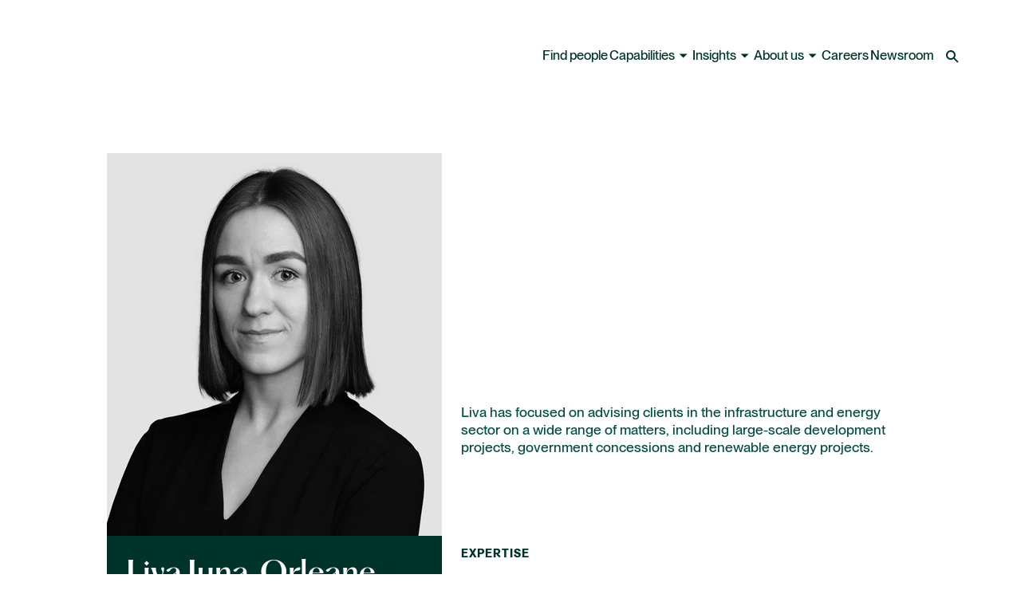

--- FILE ---
content_type: text/html; charset=utf-8
request_url: https://www.aoshearman.com/en/people/liva-juna-orleane
body_size: 38328
content:
<!DOCTYPE html><html lang="en"><head><meta charSet="utf-8" data-next-head=""/><meta name="viewport" content="width=device-width" data-next-head=""/><title data-next-head="">Liva Juna-Orleane - A&amp;O Shearman</title><meta name="robots" content="index,follow" data-next-head=""/><meta name="description" content="Liva has focused on advising clients in the infrastructure and energy sector on a wide range of matters, including large-scale development projects, government concessions and renewable energy projects." data-next-head=""/><meta property="og:title" content="Liva Juna-Orleane" data-next-head=""/><meta property="og:description" content="Liva has focused on advising clients in the infrastructure and energy sector on a wide range of matters, including large-scale development projects, government concessions and renewable energy projects." data-next-head=""/><meta property="og:url" content="/en/people/liva-juna-orleane" data-next-head=""/><meta property="og:site_name" content="A&amp;O Shearman" data-next-head=""/><link rel="canonical" href="https://www.aoshearman.com/en/people/liva-juna-orleane" data-next-head=""/><meta name="keywords" content="" data-next-head=""/><meta name="author" content="" data-next-head=""/><meta name="googlebot" content="notranslate" data-next-head=""/><meta name="google" content="notranslate" data-next-head=""/><meta property="search_title" content="Liva Juna-Orleane" data-next-head=""/><meta property="full_name" content=" Liva Juna-Orleane" data-next-head=""/><meta property="first_name" content="Liva" data-next-head=""/><meta property="last_name" content="Juna-Orleane" data-next-head=""/><meta property="job_title" content="Associate" data-next-head=""/><meta property="job_role" content="Associate" data-next-head=""/><meta property="job_role_listing_order" content="4" data-next-head=""/><meta property="primary_office" content="Abu Dhabi" data-next-head=""/><meta property="other_offices" content="" data-next-head=""/><meta property="service_tags" content="Project development and finance" data-next-head=""/><meta property="industries_tags" content="" data-next-head=""/><meta property="people_image" content="https://edge.sitecorecloud.io/allenoveryllp1-aoshearmanwe0db-production-ecf3/media/project/aoshearman/aoshearman/people-profile/j/u/juna-orleane_liva-3050982_web.jpg?h=1520&amp;iar=0&amp;w=2026" data-next-head=""/><meta property="people_main_bio" content="Liva has focused on advising clients in the infrastructure and energy sector on a wide range of matters, including large-scale development projects, government concessions and renewable energy projects." data-next-head=""/><meta property="people_experience" content="&lt;ul&gt;
    &lt;li&gt;ADNOC on the acquisition by PTTEP of a 10% participating interest in the Ghasha concession from Wintershall Dea.&lt;/li&gt;
    &lt;li&gt;ADNOC on the sale by CEPSA of its entire upstream portfolio of assets in the UAE to TotalEnergies.&lt;/li&gt;
    &lt;li&gt;ADNOC on the sale of interests in the ultra-sour gas Ghasha concession to ENI, Wintershall DEA and OMV, and the subsequent divestment to Lukoil.&lt;/li&gt;
    &lt;li&gt;ADNOC Drilling on its unconventional drilling joint venture with Schlumberger (SLB) and Patterson-UTI (PTEN), establishing an unconventionals drilling arm of ADNOC Drilling to execute a USD1.7bn contract to deliver 144 unconventional oil and gas wells in Abu Dhabi.&lt;/li&gt;
    &lt;li&gt;ADNOC on the grant of 35-year production concession from the Supreme Council for Financial and Economic Affairs to Urja Bharat Pte. Limited in Abu Dhabi.&lt;/li&gt;
    &lt;li&gt;NEOM Company, Saudi Arabia&amp;rsquo;s new city gigaproject development company, on a USD6.5bn green energy joint venture with ACWA Power and Air Products that will incorporate the region&amp;rsquo;s largest wind and solar renewables production projects (4GW in total), as well as a ground-breaking green hydrogen / green ammonia export project.&lt;/li&gt;
    &lt;li&gt;EverWind Fuels, a company established by the co-founder of Stonepeak Investment Partners, on Canada&amp;rsquo;s first green hydrogen / export megaproject, in Nova Scotia.&lt;br /&gt;
    Masdar and Bee&amp;rsquo;ah on the development and financing of the pioneering Sharjah Waste-to-Energy Project in Sharjah, UAE.&lt;/li&gt;
    &lt;li&gt;Casa Dos Ventos and Comerc on a joint venture to produce and market green hydrogen in Brazil.&lt;/li&gt;
    &lt;li&gt;Emirates Global Aluminium on a USD1.6bn bauxite mine and related infrastructure in Guinea.&lt;/li&gt;
    &lt;li&gt;ACME on development of a USD3.5bn green ammonia project at Special Economic Zone at the Port of Duqm in Oman.&lt;/li&gt;
    &lt;li&gt;Abu Dhabi Investment Office (ADIO), in collaboration with the Abu Dhabi Department of Education and Knowledge (ADEK) on the build, finance, maintenance and transfer of schools in the Zayed City Schools PPP Project, Abu Dhabi, UAE.&lt;/li&gt;
    &lt;li&gt;Abu Dhabi Investment Office (ADIO), in collaboration with the Department of Municipal and Transport (DMT) on finance, supply, installation, operation and maintenance of LED energy-efficient luminaires in the Emirate of Abu Dhabi as part of the Abu Dhabi Road Lighting Programme.&lt;/li&gt;
    &lt;li&gt;Tatweer Building Company on first phase of its pathfinder PPP project (together with Ministry of Education as co-procurer) to design, construct and manage 60 schools in Jeddah and Makkah, Kingdom of Saudi Arabia.&lt;/li&gt;
    &lt;li&gt;Bidder on its bid for the Al Ansar Hospital PPP project for design, build, equipment procurement, operations and maintenance of the new Al Ansar Hospital in the city of Al-Madinah Al Munawwara, Kingdom of Saudi Arabia.&lt;/li&gt;
    &lt;li&gt;The financing of one of the first and largest PPP toll road projects in Central Asia - the Almaty Ring Road PPP project, or BAKAD PPP.&lt;/li&gt;
    &lt;li&gt;The project company on the development and financing of the Trans Adriatic Pipeline (TAP) project in Greece, Albania and Italy.&lt;/li&gt;
    &lt;li&gt;TAP-Calik on construction of Turkmenistan-Afghanistan-Pakistan (TAP) power transmission line in Turkmenistan.&lt;/li&gt;
    &lt;li&gt;The project company on the development and financing of the Turkmenistan-Afghanistan-Pakistan-India (TAPI) gas pipeline project.&lt;/li&gt;
    &lt;li&gt;Sponsors, China Harbour and Tolaram on issues connected to the financing, construction and operation of a container port in the Lekki free trade zone in Lagos, Nigeria, with finance to be provided by the Chinese Development Bank.&lt;/li&gt;
    &lt;li&gt;OMERS Infrastructure, Ontario Teachers&amp;rsquo; Pension Plan Board and SSE on the sale of MapleCo, a leading Smart Meter Asset Provider in the UK, to Equitix.&lt;/li&gt;
    &lt;li&gt;Standard Chartered Bank on the sale of its private equity arm to funds managed by ICG Strategic Equity, part of Intermediate Capital Group Plc (ICG), underpinned by an MBO by Affirma Capital.&lt;/li&gt;
    &lt;li&gt;Saudi Polymers Company on the USD800m refinancing of a petrochemical facility in Saudi Arabia.&lt;/li&gt;
    &lt;li&gt;Equitix on its acquisition of a UK renewables infrastructure portfolio including five operating wind farms and one operating solar project from BlackRock Real Assets.&lt;/li&gt;
    &lt;li&gt;Hitachi Rail Europe on its disposal of a 30% stake in Agility Trains West to a consortium comprised of Dalmore Capital, Equitix Investment Management, Japan Infrastructure Initiative Company and Rock Rail Holdings.&lt;/li&gt;
    &lt;li&gt;Macquarie Infrastructure and Real Assets on its acquisition of RWE&amp;rsquo;s 50.04% stake in innogy Grid Holding. &lt;/li&gt;
&lt;/ul&gt;, " data-next-head=""/><meta property="content_type" content="People" data-next-head=""/><link rel="apple-touch-icon" sizes="57x57" href="/favicons/apple-icon-57x57.png" data-next-head=""/><link rel="apple-touch-icon" sizes="60x60" href="/favicons/apple-icon-60x60.png" data-next-head=""/><link rel="apple-touch-icon" sizes="72x72" href="/favicons/apple-icon-72x72.png" data-next-head=""/><link rel="apple-touch-icon" sizes="76x76" href="/favicons/apple-icon-76x76.png" data-next-head=""/><link rel="apple-touch-icon" sizes="114x114" href="/favicons/apple-icon-114x114.png" data-next-head=""/><link rel="apple-touch-icon" sizes="120x120" href="/favicons/apple-icon-120x120.png" data-next-head=""/><link rel="apple-touch-icon" sizes="144x144" href="/favicons/apple-icon-144x144.png" data-next-head=""/><link rel="apple-touch-icon" sizes="152x152" href="/favicons/apple-icon-152x152.png" data-next-head=""/><link rel="apple-touch-icon" sizes="180x180" href="/favicons/apple-icon-180x180.png" data-next-head=""/><link rel="icon" type="image/png" sizes="192x192" href="/favicons/android-icon-192x192.png" data-next-head=""/><link rel="icon" type="image/png" sizes="32x32" href="/favicons/favicon-32x32.png" data-next-head=""/><link rel="icon" type="image/png" sizes="96x96" href="/favicons/favicon-96x96.png" data-next-head=""/><link rel="icon" type="image/png" sizes="16x16" href="/favicons/favicon-16x16.png" data-next-head=""/><link rel="manifest" href="/favicons/AOShearman.manifest.json" crossorigin="use-credentials" data-next-head=""/><meta name="msapplication-TileColor" content="#009B55" data-next-head=""/><meta name="msapplication-TileImage" content="/favicons/ms-icon-144x144.png" data-next-head=""/><meta name="theme-color" content="#009B55" data-next-head=""/><meta property="id" content="f9924bb8-0510-462e-9713-d19bd5234f9c" data-next-head=""/><link rel="preload" as="image" href="/favicons/favicon-32x32.png" data-next-head=""/><link rel="preload" href="https://www.aoshearman.com/_next/static/css/bc1ba3d1b3ac26b6.css" as="style"/><link rel="preload" href="https://www.aoshearman.com/_next/static/css/46b79a8f73ba3e3a.css" as="style"/><link rel="preload" href="https://www.aoshearman.com/_next/static/css/92220a1f28e4c9a5.css" as="style"/><script type="application/ld+json" data-next-head="">{"@context":"https://schema.org","@type":"ProfilePage","dateCreated":"2024-03-18T14:55:48.0000000Z","dateModified":"2025-06-10T08:48:11.0000000Z","mainEntity":{"@type":"Person","name":"Liva Juna-Orleane","image":"https://edge.sitecorecloud.io/allenoveryllp1-aoshearmanwe0db-production-ecf3/media/project/aoshearman/aoshearman/people-profile/j/u/juna-orleane_liva-3050982_web.jpg?h=1520&iar=0&w=2026","description":"Liva has focused on advising clients in the infrastructure and energy sector on a wide range of matters, including large-scale development projects, government concessions and renewable energy projects."}}</script><script id="google" data-nscript="beforeInteractive">
          (function(w,d,s,l,i){w[l]=w[l]||[];w[l].push({'gtm.start':
            new Date().getTime(),event:'gtm.js'});var f=d.getElementsByTagName(s)[0],
            j=d.createElement(s),dl=l!='dataLayer'?'&l='+l:'';j.async=true;j.src=
            'https://www.googletagmanager.com/gtm.js?id='+i+dl;f.parentNode.insertBefore(j,f);
            })(window,document,'script','dataLayer', 'GTM-TPSJW7R');
            window.dataLayer = window.dataLayer || []; 
            function gtag(){dataLayer.push(arguments);} 
          
            // Default ad_storage to 'denied'. 
            gtag('consent', 'default', { 
                  ad_storage: "denied", 
                  analytics_storage: "denied", 
                  functionality_storage: "denied", 
                  personalization_storage: "denied", 
                  security_storage: "denied",  
                  ad_user_data: "denied",
                  ad_personalization: "denied", 
                  'wait_for_update': 500 
            });
            const isInternal = Boolean(document.cookie?.split(';')?.map(item => item?.trim())?.includes('is_internal=true'));
            dataLayer.push({ 'event': 'pageView', 'is_internal': isInternal });
          </script><link rel="stylesheet" href="https://www.aoshearman.com/_next/static/css/bc1ba3d1b3ac26b6.css" data-n-g=""/><link rel="stylesheet" href="https://www.aoshearman.com/_next/static/css/46b79a8f73ba3e3a.css" data-n-p=""/><link rel="stylesheet" href="https://www.aoshearman.com/_next/static/css/92220a1f28e4c9a5.css" data-n-p=""/><noscript data-n-css=""></noscript><script defer="" noModule="" src="https://www.aoshearman.com/_next/static/chunks/polyfills-42372ed130431b0a.js"></script><script src="https://www.aoshearman.com/_next/static/chunks/webpack-48c97f9dc2100589.js" defer=""></script><script src="https://www.aoshearman.com/_next/static/chunks/framework-9eac9967d3d86e08.js" defer=""></script><script src="https://www.aoshearman.com/_next/static/chunks/main-7ed3e9ec2d227a2b.js" defer=""></script><script src="https://www.aoshearman.com/_next/static/chunks/pages/_app-5ab69328bde3e1c6.js" defer=""></script><script src="https://www.aoshearman.com/_next/static/chunks/281c3f4d-c2a4618f7dd756d7.js" defer=""></script><script src="https://www.aoshearman.com/_next/static/chunks/596-42c51b69b35c5e02.js" defer=""></script><script src="https://www.aoshearman.com/_next/static/chunks/618-03c4e88335b5062c.js" defer=""></script><script src="https://www.aoshearman.com/_next/static/chunks/319-759d034b65fb7a45.js" defer=""></script><script src="https://www.aoshearman.com/_next/static/chunks/424-4dba5ee492e732cb.js" defer=""></script><script src="https://www.aoshearman.com/_next/static/chunks/pages/people/%5B...path%5D-d077c1e31edb4a99.js" defer=""></script><script src="https://www.aoshearman.com/_next/static/uCB5fLQPzf8gYoCWTm35L/_buildManifest.js" defer=""></script><script src="https://www.aoshearman.com/_next/static/uCB5fLQPzf8gYoCWTm35L/_ssgManifest.js" defer=""></script></head><body><div id="__next"><div><byoc-registration components="[]" datasources="[]"></byoc-registration><div class="prod-mode __variable_f1ea25 __variable_d99868"><header><div id="header"><!--$--><!--$--><div class="MasterNavigation_master-navigation__overlay__p_cIT"></div><div class="MasterNavigation_master-navigation__light-bar__3SDI7"><div class="MasterNavigation_master-navigation__light-bar--relative-wrapper__Egofn"><!--$--><!--/$--></div></div><div class="MasterNavigation_master-navigation__dark-bar__ZSfTF"></div><div class="Drawer_drawer__ALnQf" tabindex="-1" role="dialog" aria-modal="false"><div class="Drawer_drawer--content__CvWX6"><div class="Grid_grid__ChKH7 Grid_margin__rFEpX"><div class="Grid_grid__item__Itq8w MasterNavigation_master-navigation__main-heading__gurXC" style="--col-xs-start:1;--col-xs-end:17"><div class="MasterNavigation_master-navigation__tabs__r2uYN"><button tabindex="-1" type="button" data-cy="nav-level-2 expertise"><h2 class="MasterNavigation_master-navigation__desktop-sub-nav-heading__2Y5dn MasterNavigation_master-navigation__desktop-sub-nav-heading--active__sw7Ne">Expertise</h2></button><button tabindex="-1" type="button" data-cy="nav-level-2 industries"><h2 class="MasterNavigation_master-navigation__desktop-sub-nav-heading__2Y5dn">Industries</h2></button><button tabindex="-1" type="button" data-cy="nav-level-2 global coverage"><h2 class="MasterNavigation_master-navigation__desktop-sub-nav-heading__2Y5dn">Global coverage</h2></button></div></div><div class="Grid_grid__item__Itq8w MasterNavigation_master-navigation__main-content__08Cf_" style="--col-xs-start:1;--col-xs-end:17"><div class="MasterNavigation_master-navigation__tabs-content__Lkfkf"><div data-cy="nav-level-3-4" class="MasterNavigation_master-navigation__tabs-content-container__hciDS"><div class="Grid_grid__ChKH7 Grid_margin__rFEpX"><div class="Grid_grid__item__Itq8w" style="--col-lg-start:1;--col-lg-end:6;--col-xl-start:1;--col-xl-end:5"><div class="MasterNavigation_master-navigation__tabs-content-side-tabs__OIn_f MasterNavigation_master-navigation__tabs-content-left-side__4hQM0 MasterNavigation_master-navigation__custom-scrollbar__OayMJ"><ul class=""><li><button type="button" tabindex="-1" data-cy="nav-level-3 advisory and regulatory"><h3 class="MasterNavigation_master-navigation__desktop-sub-nav-parent-item__e7Wyd MasterNavigation_master-navigation__desktop-sub-nav-parent-item--active__Fjq43">Advisory and regulatory</h3><span class="MasterNavigation_master-navigation__desktop-sub-nav-parent-item-caret__Nzcwe MasterNavigation_master-navigation__desktop-sub-nav-parent-item-caret--active__YBnAO"></span></button></li><li><button type="button" tabindex="-1" data-cy="nav-level-3 capital markets"><h3 class="MasterNavigation_master-navigation__desktop-sub-nav-parent-item__e7Wyd">Capital markets</h3><span class="MasterNavigation_master-navigation__desktop-sub-nav-parent-item-caret__Nzcwe"></span></button></li><li><button type="button" tabindex="-1" data-cy="nav-level-3 corporate and m&amp;a"><h3 class="MasterNavigation_master-navigation__desktop-sub-nav-parent-item__e7Wyd">Corporate and M&amp;A</h3><span class="MasterNavigation_master-navigation__desktop-sub-nav-parent-item-caret__Nzcwe"></span></button></li><li><button type="button" tabindex="-1" data-cy="nav-level-3 disputes"><h3 class="MasterNavigation_master-navigation__desktop-sub-nav-parent-item__e7Wyd">Disputes</h3><span class="MasterNavigation_master-navigation__desktop-sub-nav-parent-item-caret__Nzcwe"></span></button></li><li><button type="button" tabindex="-1" data-cy="nav-level-3 finance "><h3 class="MasterNavigation_master-navigation__desktop-sub-nav-parent-item__e7Wyd">Finance </h3><span class="MasterNavigation_master-navigation__desktop-sub-nav-parent-item-caret__Nzcwe"></span></button></li><li><button type="button" tabindex="-1" data-cy="nav-level-3 legal innovation"><h3 class="MasterNavigation_master-navigation__desktop-sub-nav-parent-item__e7Wyd">Legal innovation</h3><span class="MasterNavigation_master-navigation__desktop-sub-nav-parent-item-caret__Nzcwe"></span></button></li></ul></div></div><div class="Grid_grid__item__Itq8w" style="--col-lg-start:6;--col-lg-end:17;--col-xl-start:5;--col-xl-end:17"><div class="MasterNavigation_master-navigation__tabs-content-right-side__JAXx9 MasterNavigation_master-navigation__custom-scrollbar__OayMJ"><div class="MasterNavigation_master-navigation__tabs-content-side-tabs-content__n0EGe MasterNavigation_master-navigation__tabs-content-side-tabs-content--list-2__Uc8eY"><ul><li class="MasterNavigation_master-navigation__tabs-content-side-tabs-content-item-wrapper__8Ta_g"><a data-cy="nav-level-4 administrative and public law" class="MasterNavigation_master-navigation__tabs-content-side-tabs-content-item__KqBaY" tabindex="-1" href="https://www.aoshearman.com/en/expertise/administrative-and-public-law">Administrative and public law</a></li><li class="MasterNavigation_master-navigation__tabs-content-side-tabs-content-item-wrapper__8Ta_g"><a data-cy="nav-level-4 antitrust" class="MasterNavigation_master-navigation__tabs-content-side-tabs-content-item__KqBaY" tabindex="-1" href="https://www.aoshearman.com/en/expertise/antitrust">Antitrust</a></li><li class="MasterNavigation_master-navigation__tabs-content-side-tabs-content-item-wrapper__8Ta_g"><a data-cy="nav-level-4 artificial intelligence" class="MasterNavigation_master-navigation__tabs-content-side-tabs-content-item__KqBaY" tabindex="-1" href="https://www.aoshearman.com/en/expertise/artificial-intelligence">Artificial intelligence</a></li><li class="MasterNavigation_master-navigation__tabs-content-side-tabs-content-item-wrapper__8Ta_g"><a data-cy="nav-level-4 business and human rights" class="MasterNavigation_master-navigation__tabs-content-side-tabs-content-item__KqBaY" tabindex="-1" href="https://www.aoshearman.com/en/expertise/business-and-human-rights">Business and human rights</a></li><li class="MasterNavigation_master-navigation__tabs-content-side-tabs-content-item-wrapper__8Ta_g"><a data-cy="nav-level-4 cybersecurity" class="MasterNavigation_master-navigation__tabs-content-side-tabs-content-item__KqBaY" tabindex="-1" href="https://www.aoshearman.com/en/expertise/cybersecurity">Cybersecurity</a></li><li class="MasterNavigation_master-navigation__tabs-content-side-tabs-content-item-wrapper__8Ta_g"><a data-cy="nav-level-4 data privacy and data protection" class="MasterNavigation_master-navigation__tabs-content-side-tabs-content-item__KqBaY" tabindex="-1" href="https://www.aoshearman.com/en/expertise/data-privacy-and-data-protection">Data privacy and data protection</a></li><li class="MasterNavigation_master-navigation__tabs-content-side-tabs-content-item-wrapper__8Ta_g"><a data-cy="nav-level-4 environmental" class="MasterNavigation_master-navigation__tabs-content-side-tabs-content-item__KqBaY" tabindex="-1" href="https://www.aoshearman.com/en/expertise/environmental">Environmental</a></li><li class="MasterNavigation_master-navigation__tabs-content-side-tabs-content-item-wrapper__8Ta_g"><a data-cy="nav-level-4 family office" class="MasterNavigation_master-navigation__tabs-content-side-tabs-content-item__KqBaY" tabindex="-1" href="https://www.aoshearman.com/en/industries/private-capital/family-office">Family office</a></li><li class="MasterNavigation_master-navigation__tabs-content-side-tabs-content-item-wrapper__8Ta_g"><a data-cy="nav-level-4 financial services advisory and regulatory" class="MasterNavigation_master-navigation__tabs-content-side-tabs-content-item__KqBaY" tabindex="-1" href="https://www.aoshearman.com/en/expertise/financial-services-advisory-and-regulatory">Financial services advisory and regulatory</a></li></ul><ul><li class="MasterNavigation_master-navigation__tabs-content-side-tabs-content-item-wrapper__8Ta_g"><a data-cy="nav-level-4 foreign direct investment and cfius" class="MasterNavigation_master-navigation__tabs-content-side-tabs-content-item__KqBaY" tabindex="-1" href="https://www.aoshearman.com/en/expertise/foreign-direct-investment-and-cfius">Foreign direct investment and CFIUS</a></li><li class="MasterNavigation_master-navigation__tabs-content-side-tabs-content-item-wrapper__8Ta_g"><a data-cy="nav-level-4 funds and asset management" class="MasterNavigation_master-navigation__tabs-content-side-tabs-content-item__KqBaY" tabindex="-1" href="https://www.aoshearman.com/en/expertise/funds-and-asset-management">Funds and asset management</a></li><li class="MasterNavigation_master-navigation__tabs-content-side-tabs-content-item-wrapper__8Ta_g"><a data-cy="nav-level-4 global employment and compensation" class="MasterNavigation_master-navigation__tabs-content-side-tabs-content-item__KqBaY" tabindex="-1" href="https://www.aoshearman.com/en/expertise/global-employment-and-compensation">Global employment and compensation</a></li><li class="MasterNavigation_master-navigation__tabs-content-side-tabs-content-item-wrapper__8Ta_g"><a data-cy="nav-level-4 private client" class="MasterNavigation_master-navigation__tabs-content-side-tabs-content-item__KqBaY" tabindex="-1" href="https://www.aoshearman.com/en/expertise/private-client">Private client</a></li><li class="MasterNavigation_master-navigation__tabs-content-side-tabs-content-item-wrapper__8Ta_g"><a data-cy="nav-level-4 public company advisory and corporate governance" class="MasterNavigation_master-navigation__tabs-content-side-tabs-content-item__KqBaY" tabindex="-1" href="https://www.aoshearman.com/en/expertise/public-company-advisory-and-corporate-governance">Public company advisory and corporate governance</a></li><li class="MasterNavigation_master-navigation__tabs-content-side-tabs-content-item-wrapper__8Ta_g"><a data-cy="nav-level-4 restructuring, insolvency and capital solutions" class="MasterNavigation_master-navigation__tabs-content-side-tabs-content-item__KqBaY" tabindex="-1" href="https://www.aoshearman.com/en/expertise/restructuring-insolvency-and-capital-solutions">Restructuring, insolvency and capital solutions</a></li><li class="MasterNavigation_master-navigation__tabs-content-side-tabs-content-item-wrapper__8Ta_g"><a data-cy="nav-level-4 sanctions and international trade" class="MasterNavigation_master-navigation__tabs-content-side-tabs-content-item__KqBaY" tabindex="-1" href="https://www.aoshearman.com/en/expertise/sanctions-and-international-trade">Sanctions and international trade</a></li><li class="MasterNavigation_master-navigation__tabs-content-side-tabs-content-item-wrapper__8Ta_g"><a data-cy="nav-level-4 tax" class="MasterNavigation_master-navigation__tabs-content-side-tabs-content-item__KqBaY" tabindex="-1" href="https://www.aoshearman.com/en/expertise/tax">Tax</a></li><li class="MasterNavigation_master-navigation__tabs-content-side-tabs-content-item-wrapper__8Ta_g"><a data-cy="nav-level-4 white-collar defense and global investigations" class="MasterNavigation_master-navigation__tabs-content-side-tabs-content-item__KqBaY" tabindex="-1" href="https://www.aoshearman.com/en/expertise/white-collar-defense-and-global-investigations">White-collar defense and global investigations</a></li><li class="MasterNavigation_master-navigation__tabs-content-side-tabs-content-item__KqBaY"><a title="" class="SecondaryButton_button__33lju SecondaryButton_alternative__pZ8gM SecondaryButton_on-background__LsMmF" aria-label="ALL ADVISORY AND REGULATORY" href="/en/expertise/advisory-and-regulatory"><span class="SecondaryButton_text__iARWc">ALL ADVISORY AND REGULATORY</span><span class="SecondaryButton_icon__f10H0"><span class="SecondaryButton_icon-slide__tlb3b"><svg xmlns="http://www.w3.org/2000/svg" width="20" height="20" viewBox="0 0 20 20" fill="none"><g clip-path="url(#clip0_840_451-«Rkcqhjbj6»)"><path d="M20 10L15 15L15 5L20 10Z" fill="currentColor"></path><path d="M0 10L17 10" stroke="currentColor" stroke-width="2"></path></g><defs><clipPath id="clip0_840_451-«Rkcqhjbj6»"><rect width="20" height="20" fill="white"></rect></clipPath></defs></svg><svg xmlns="http://www.w3.org/2000/svg" width="20" height="20" viewBox="0 0 20 20" fill="none"><g clip-path="url(#clip0_840_451)"><path d="M20 10L15 15L15 5L20 10Z" fill="currentColor"></path><path d="M0 10L17 10" stroke="currentColor" stroke-width="2"></path></g><defs><clipPath id="clip0_840_451"><rect width="20" height="20" fill="white"></rect></clipPath></defs></svg></span></span></a></li></ul></div><div class="MasterNavigation_master-navigation__tabs-content-side-tabs-content__n0EGe MasterNavigation_master-navigation__tabs-content-side-tabs-content--list-1__HGloQ"><ul><li class="MasterNavigation_master-navigation__tabs-content-side-tabs-content-item-wrapper__8Ta_g"><a data-cy="nav-level-4 asset finance" class="MasterNavigation_master-navigation__tabs-content-side-tabs-content-item__KqBaY" tabindex="-1" href="https://www.aoshearman.com/en/expertise/asset-finance">Asset finance</a></li><li class="MasterNavigation_master-navigation__tabs-content-side-tabs-content-item-wrapper__8Ta_g"><a data-cy="nav-level-4 corporate trust and agency" class="MasterNavigation_master-navigation__tabs-content-side-tabs-content-item__KqBaY" tabindex="-1" href="https://www.aoshearman.com/en/expertise/corporate-trust-and-agency">Corporate trust and agency</a></li><li class="MasterNavigation_master-navigation__tabs-content-side-tabs-content-item-wrapper__8Ta_g"><a data-cy="nav-level-4 debt capital markets" class="MasterNavigation_master-navigation__tabs-content-side-tabs-content-item__KqBaY" tabindex="-1" href="https://www.aoshearman.com/en/expertise/debt-capital-markets">Debt capital markets</a></li><li class="MasterNavigation_master-navigation__tabs-content-side-tabs-content-item-wrapper__8Ta_g"><a data-cy="nav-level-4 derivatives" class="MasterNavigation_master-navigation__tabs-content-side-tabs-content-item__KqBaY" tabindex="-1" href="https://www.aoshearman.com/en/expertise/derivatives">Derivatives</a></li><li class="MasterNavigation_master-navigation__tabs-content-side-tabs-content-item-wrapper__8Ta_g"><a data-cy="nav-level-4 emerging growth" class="MasterNavigation_master-navigation__tabs-content-side-tabs-content-item__KqBaY" tabindex="-1" href="https://www.aoshearman.com/en/expertise/emerging-growth">Emerging growth</a></li><li class="MasterNavigation_master-navigation__tabs-content-side-tabs-content-item-wrapper__8Ta_g"><a data-cy="nav-level-4 emerging markets finance" class="MasterNavigation_master-navigation__tabs-content-side-tabs-content-item__KqBaY" tabindex="-1" href="https://www.aoshearman.com/en/expertise/emerging-markets-finance">Emerging markets finance</a></li><li class="MasterNavigation_master-navigation__tabs-content-side-tabs-content-item-wrapper__8Ta_g"><a data-cy="nav-level-4 equity capital markets" class="MasterNavigation_master-navigation__tabs-content-side-tabs-content-item__KqBaY" tabindex="-1" href="https://www.aoshearman.com/en/expertise/equity-capital-markets">Equity capital markets</a></li><li class="MasterNavigation_master-navigation__tabs-content-side-tabs-content-item-wrapper__8Ta_g"><a data-cy="nav-level-4 financial services advisory and regulatory" class="MasterNavigation_master-navigation__tabs-content-side-tabs-content-item__KqBaY" tabindex="-1" href="https://www.aoshearman.com/en/expertise/financial-services-advisory-and-regulatory">Financial services advisory and regulatory</a></li><li class="MasterNavigation_master-navigation__tabs-content-side-tabs-content-item-wrapper__8Ta_g"><a data-cy="nav-level-4 funds and asset management" class="MasterNavigation_master-navigation__tabs-content-side-tabs-content-item__KqBaY" tabindex="-1" href="https://www.aoshearman.com/en/expertise/funds-and-asset-management">Funds and asset management</a></li><li class="MasterNavigation_master-navigation__tabs-content-side-tabs-content-item-wrapper__8Ta_g"><a data-cy="nav-level-4 fund liquidity solutions" class="MasterNavigation_master-navigation__tabs-content-side-tabs-content-item__KqBaY" tabindex="-1" href="https://www.aoshearman.com/en/expertise/fund-finance-and-liquidity-solutions">Fund liquidity solutions</a></li><li class="MasterNavigation_master-navigation__tabs-content-side-tabs-content-item-wrapper__8Ta_g"><a data-cy="nav-level-4 global employment and compensation" class="MasterNavigation_master-navigation__tabs-content-side-tabs-content-item__KqBaY" tabindex="-1" href="https://www.aoshearman.com/en/expertise/global-employment-and-compensation">Global employment and compensation</a></li><li class="MasterNavigation_master-navigation__tabs-content-side-tabs-content-item-wrapper__8Ta_g"><a data-cy="nav-level-4 insurance" class="MasterNavigation_master-navigation__tabs-content-side-tabs-content-item__KqBaY" tabindex="-1" href="https://www.aoshearman.com/en/expertise/insurance">Insurance</a></li><li class="MasterNavigation_master-navigation__tabs-content-side-tabs-content-item-wrapper__8Ta_g"><a data-cy="nav-level-4 islamic finance" class="MasterNavigation_master-navigation__tabs-content-side-tabs-content-item__KqBaY" tabindex="-1" href="https://www.aoshearman.com/en/expertise/islamic-finance">Islamic finance</a></li><li class="MasterNavigation_master-navigation__tabs-content-side-tabs-content-item-wrapper__8Ta_g"><a data-cy="nav-level-4 markets innovation group" class="MasterNavigation_master-navigation__tabs-content-side-tabs-content-item__KqBaY" tabindex="-1" href="https://www.aoshearman.com/en/expertise/markets-innovation-group">Markets Innovation Group</a></li><li class="MasterNavigation_master-navigation__tabs-content-side-tabs-content-item-wrapper__8Ta_g"><a data-cy="nav-level-4 private equity" class="MasterNavigation_master-navigation__tabs-content-side-tabs-content-item__KqBaY" tabindex="-1" href="https://www.aoshearman.com/en/expertise/private-equity">Private equity</a></li><li class="MasterNavigation_master-navigation__tabs-content-side-tabs-content-item-wrapper__8Ta_g"><a data-cy="nav-level-4 public company advisory and corporate governance" class="MasterNavigation_master-navigation__tabs-content-side-tabs-content-item__KqBaY" tabindex="-1" href="https://www.aoshearman.com/en/expertise/public-company-advisory-and-corporate-governance">Public company advisory and corporate governance</a></li><li class="MasterNavigation_master-navigation__tabs-content-side-tabs-content-item-wrapper__8Ta_g"><a data-cy="nav-level-4 real estate" class="MasterNavigation_master-navigation__tabs-content-side-tabs-content-item__KqBaY" tabindex="-1" href="https://www.aoshearman.com/en/expertise/real-estate">Real estate</a></li><li class="MasterNavigation_master-navigation__tabs-content-side-tabs-content-item-wrapper__8Ta_g"><a data-cy="nav-level-4 restructuring, insolvency and capital solutions" class="MasterNavigation_master-navigation__tabs-content-side-tabs-content-item__KqBaY" tabindex="-1" href="https://www.aoshearman.com/en/expertise/restructuring-insolvency-and-capital-solutions">Restructuring, insolvency and capital solutions</a></li><li class="MasterNavigation_master-navigation__tabs-content-side-tabs-content-item-wrapper__8Ta_g"><a data-cy="nav-level-4 sovereign debt" class="MasterNavigation_master-navigation__tabs-content-side-tabs-content-item__KqBaY" tabindex="-1" href="https://www.aoshearman.com/en/expertise/sovereign-debt">Sovereign debt</a></li><li class="MasterNavigation_master-navigation__tabs-content-side-tabs-content-item-wrapper__8Ta_g"><a data-cy="nav-level-4 structured finance, securitizations and clos" class="MasterNavigation_master-navigation__tabs-content-side-tabs-content-item__KqBaY" tabindex="-1" href="https://www.aoshearman.com/en/expertise/structured-finance-securitizations-and-clos">Structured finance, securitizations and CLOs</a></li><li class="MasterNavigation_master-navigation__tabs-content-side-tabs-content-item-wrapper__8Ta_g"><a data-cy="nav-level-4 sustainable finance" class="MasterNavigation_master-navigation__tabs-content-side-tabs-content-item__KqBaY" tabindex="-1" href="https://www.aoshearman.com/en/expertise/sustainable-finance">Sustainable finance</a></li><li class="MasterNavigation_master-navigation__tabs-content-side-tabs-content-item-wrapper__8Ta_g"><a data-cy="nav-level-4 tax" class="MasterNavigation_master-navigation__tabs-content-side-tabs-content-item__KqBaY" tabindex="-1" href="https://www.aoshearman.com/en/expertise/tax">Tax</a></li><li class="MasterNavigation_master-navigation__tabs-content-side-tabs-content-item__KqBaY"><a title="" class="SecondaryButton_button__33lju SecondaryButton_alternative__pZ8gM SecondaryButton_on-background__LsMmF" aria-label="ALL CAPITAL MARKETS" href="/en/expertise/capital-markets"><span class="SecondaryButton_text__iARWc">ALL CAPITAL MARKETS</span><span class="SecondaryButton_icon__f10H0"><span class="SecondaryButton_icon-slide__tlb3b"><svg xmlns="http://www.w3.org/2000/svg" width="20" height="20" viewBox="0 0 20 20" fill="none"><g clip-path="url(#clip0_840_451-«Rakqhjbj6»)"><path d="M20 10L15 15L15 5L20 10Z" fill="currentColor"></path><path d="M0 10L17 10" stroke="currentColor" stroke-width="2"></path></g><defs><clipPath id="clip0_840_451-«Rakqhjbj6»"><rect width="20" height="20" fill="white"></rect></clipPath></defs></svg><svg xmlns="http://www.w3.org/2000/svg" width="20" height="20" viewBox="0 0 20 20" fill="none"><g clip-path="url(#clip0_840_451)"><path d="M20 10L15 15L15 5L20 10Z" fill="currentColor"></path><path d="M0 10L17 10" stroke="currentColor" stroke-width="2"></path></g><defs><clipPath id="clip0_840_451"><rect width="20" height="20" fill="white"></rect></clipPath></defs></svg></span></span></a></li></ul></div><div class="MasterNavigation_master-navigation__tabs-content-side-tabs-content__n0EGe MasterNavigation_master-navigation__tabs-content-side-tabs-content--list-1__HGloQ"><ul><li class="MasterNavigation_master-navigation__tabs-content-side-tabs-content-item-wrapper__8Ta_g"><a data-cy="nav-level-4 administrative and public law" class="MasterNavigation_master-navigation__tabs-content-side-tabs-content-item__KqBaY" tabindex="-1" href="https://www.aoshearman.com/en/expertise/administrative-and-public-law">Administrative and public law</a></li><li class="MasterNavigation_master-navigation__tabs-content-side-tabs-content-item-wrapper__8Ta_g"><a data-cy="nav-level-4 antitrust" class="MasterNavigation_master-navigation__tabs-content-side-tabs-content-item__KqBaY" tabindex="-1" href="https://www.aoshearman.com/en/expertise/antitrust">Antitrust</a></li><li class="MasterNavigation_master-navigation__tabs-content-side-tabs-content-item-wrapper__8Ta_g"><a data-cy="nav-level-4 artificial intelligence" class="MasterNavigation_master-navigation__tabs-content-side-tabs-content-item__KqBaY" tabindex="-1" href="https://www.aoshearman.com/en/expertise/artificial-intelligence">Artificial intelligence</a></li><li class="MasterNavigation_master-navigation__tabs-content-side-tabs-content-item-wrapper__8Ta_g"><a data-cy="nav-level-4 business and human rights" class="MasterNavigation_master-navigation__tabs-content-side-tabs-content-item__KqBaY" tabindex="-1" href="https://www.aoshearman.com/en/expertise/business-and-human-rights">Business and human rights</a></li><li class="MasterNavigation_master-navigation__tabs-content-side-tabs-content-item-wrapper__8Ta_g"><a data-cy="nav-level-4 complex commercial transactions" class="MasterNavigation_master-navigation__tabs-content-side-tabs-content-item__KqBaY" tabindex="-1" href="https://www.aoshearman.com/en/expertise/complex-commercial-transactions">Complex commercial transactions</a></li><li class="MasterNavigation_master-navigation__tabs-content-side-tabs-content-item-wrapper__8Ta_g"><a data-cy="nav-level-4 cybersecurity" class="MasterNavigation_master-navigation__tabs-content-side-tabs-content-item__KqBaY" tabindex="-1" href="https://www.aoshearman.com/en/expertise/cybersecurity">Cybersecurity</a></li><li class="MasterNavigation_master-navigation__tabs-content-side-tabs-content-item-wrapper__8Ta_g"><a data-cy="nav-level-4 data privacy and data protection" class="MasterNavigation_master-navigation__tabs-content-side-tabs-content-item__KqBaY" tabindex="-1" href="https://www.aoshearman.com/en/expertise/data-privacy-and-data-protection">Data privacy and data protection</a></li><li class="MasterNavigation_master-navigation__tabs-content-side-tabs-content-item-wrapper__8Ta_g"><a data-cy="nav-level-4 digital assets" class="MasterNavigation_master-navigation__tabs-content-side-tabs-content-item__KqBaY" tabindex="-1" href="https://www.aoshearman.com/en/expertise/digital-assets">Digital assets</a></li><li class="MasterNavigation_master-navigation__tabs-content-side-tabs-content-item-wrapper__8Ta_g"><a data-cy="nav-level-4 emerging growth" class="MasterNavigation_master-navigation__tabs-content-side-tabs-content-item__KqBaY" tabindex="-1" href="https://www.aoshearman.com/en/expertise/emerging-growth">Emerging growth</a></li><li class="MasterNavigation_master-navigation__tabs-content-side-tabs-content-item-wrapper__8Ta_g"><a data-cy="nav-level-4 environmental" class="MasterNavigation_master-navigation__tabs-content-side-tabs-content-item__KqBaY" tabindex="-1" href="https://www.aoshearman.com/en/expertise/environmental">Environmental</a></li><li class="MasterNavigation_master-navigation__tabs-content-side-tabs-content-item-wrapper__8Ta_g"><a data-cy="nav-level-4 equity capital markets" class="MasterNavigation_master-navigation__tabs-content-side-tabs-content-item__KqBaY" tabindex="-1" href="https://www.aoshearman.com/en/expertise/equity-capital-markets">Equity capital markets</a></li><li class="MasterNavigation_master-navigation__tabs-content-side-tabs-content-item-wrapper__8Ta_g"><a data-cy="nav-level-4 financial services advisory and regulatory" class="MasterNavigation_master-navigation__tabs-content-side-tabs-content-item__KqBaY" tabindex="-1" href="https://www.aoshearman.com/en/expertise/financial-services-advisory-and-regulatory">Financial services advisory and regulatory</a></li><li class="MasterNavigation_master-navigation__tabs-content-side-tabs-content-item-wrapper__8Ta_g"><a data-cy="nav-level-4 foreign direct investment and cfius" class="MasterNavigation_master-navigation__tabs-content-side-tabs-content-item__KqBaY" tabindex="-1" href="https://www.aoshearman.com/en/expertise/foreign-direct-investment-and-cfius">Foreign direct investment and CFIUS</a></li><li class="MasterNavigation_master-navigation__tabs-content-side-tabs-content-item-wrapper__8Ta_g"><a data-cy="nav-level-4 global employment and compensation" class="MasterNavigation_master-navigation__tabs-content-side-tabs-content-item__KqBaY" tabindex="-1" href="https://www.aoshearman.com/en/expertise/global-employment-and-compensation">Global employment and compensation</a></li><li class="MasterNavigation_master-navigation__tabs-content-side-tabs-content-item-wrapper__8Ta_g"><a data-cy="nav-level-4 insurance" class="MasterNavigation_master-navigation__tabs-content-side-tabs-content-item__KqBaY" tabindex="-1" href="https://www.aoshearman.com/en/expertise/insurance">Insurance</a></li><li class="MasterNavigation_master-navigation__tabs-content-side-tabs-content-item-wrapper__8Ta_g"><a data-cy="nav-level-4 intellectual property" class="MasterNavigation_master-navigation__tabs-content-side-tabs-content-item__KqBaY" tabindex="-1" href="https://www.aoshearman.com/en/expertise/intellectual-property">Intellectual property</a></li><li class="MasterNavigation_master-navigation__tabs-content-side-tabs-content-item-wrapper__8Ta_g"><a data-cy="nav-level-4 m&amp;a, jvs and corporate reorganizations" class="MasterNavigation_master-navigation__tabs-content-side-tabs-content-item__KqBaY" tabindex="-1" href="https://www.aoshearman.com/en/expertise/ma-joint-ventures-and-corporate-reorganization-services">M&amp;A, JVs and corporate reorganizations</a></li><li class="MasterNavigation_master-navigation__tabs-content-side-tabs-content-item-wrapper__8Ta_g"><a data-cy="nav-level-4 private equity" class="MasterNavigation_master-navigation__tabs-content-side-tabs-content-item__KqBaY" tabindex="-1" href="https://www.aoshearman.com/en/expertise/private-equity">Private equity</a></li><li class="MasterNavigation_master-navigation__tabs-content-side-tabs-content-item-wrapper__8Ta_g"><a data-cy="nav-level-4 project development and finance" class="MasterNavigation_master-navigation__tabs-content-side-tabs-content-item__KqBaY" tabindex="-1" href="https://www.aoshearman.com/en/expertise/project-development-and-finance">Project development and finance</a></li><li class="MasterNavigation_master-navigation__tabs-content-side-tabs-content-item-wrapper__8Ta_g"><a data-cy="nav-level-4 public company advisory and corporate governance" class="MasterNavigation_master-navigation__tabs-content-side-tabs-content-item__KqBaY" tabindex="-1" href="https://www.aoshearman.com/en/expertise/public-company-advisory-and-corporate-governance">Public company advisory and corporate governance</a></li><li class="MasterNavigation_master-navigation__tabs-content-side-tabs-content-item-wrapper__8Ta_g"><a data-cy="nav-level-4 real estate" class="MasterNavigation_master-navigation__tabs-content-side-tabs-content-item__KqBaY" tabindex="-1" href="https://www.aoshearman.com/en/expertise/real-estate">Real estate</a></li><li class="MasterNavigation_master-navigation__tabs-content-side-tabs-content-item-wrapper__8Ta_g"><a data-cy="nav-level-4 restructuring, insolvency and capital solutions" class="MasterNavigation_master-navigation__tabs-content-side-tabs-content-item__KqBaY" tabindex="-1" href="https://www.aoshearman.com/en/expertise/restructuring-insolvency-and-capital-solutions">Restructuring, insolvency and capital solutions</a></li><li class="MasterNavigation_master-navigation__tabs-content-side-tabs-content-item-wrapper__8Ta_g"><a data-cy="nav-level-4 sanctions and international trade" class="MasterNavigation_master-navigation__tabs-content-side-tabs-content-item__KqBaY" tabindex="-1" href="https://www.aoshearman.com/en/expertise/sanctions-and-international-trade">Sanctions and international trade</a></li><li class="MasterNavigation_master-navigation__tabs-content-side-tabs-content-item-wrapper__8Ta_g"><a data-cy="nav-level-4 tax" class="MasterNavigation_master-navigation__tabs-content-side-tabs-content-item__KqBaY" tabindex="-1" href="https://www.aoshearman.com/en/expertise/tax">Tax</a></li><li class="MasterNavigation_master-navigation__tabs-content-side-tabs-content-item-wrapper__8Ta_g"><a data-cy="nav-level-4 technology transactions" class="MasterNavigation_master-navigation__tabs-content-side-tabs-content-item__KqBaY" tabindex="-1" href="https://www.aoshearman.com/en/expertise/technology-transactions">Technology transactions</a></li><li class="MasterNavigation_master-navigation__tabs-content-side-tabs-content-item__KqBaY"><a title="" class="SecondaryButton_button__33lju SecondaryButton_alternative__pZ8gM SecondaryButton_on-background__LsMmF" aria-label="ALL CORPORATE AND M&amp;A" href="/en/expertise/corporate-and-ma"><span class="SecondaryButton_text__iARWc">ALL CORPORATE AND M&amp;A</span><span class="SecondaryButton_icon__f10H0"><span class="SecondaryButton_icon-slide__tlb3b"><svg xmlns="http://www.w3.org/2000/svg" width="20" height="20" viewBox="0 0 20 20" fill="none"><g clip-path="url(#clip0_840_451-«Rasqhjbj6»)"><path d="M20 10L15 15L15 5L20 10Z" fill="currentColor"></path><path d="M0 10L17 10" stroke="currentColor" stroke-width="2"></path></g><defs><clipPath id="clip0_840_451-«Rasqhjbj6»"><rect width="20" height="20" fill="white"></rect></clipPath></defs></svg><svg xmlns="http://www.w3.org/2000/svg" width="20" height="20" viewBox="0 0 20 20" fill="none"><g clip-path="url(#clip0_840_451)"><path d="M20 10L15 15L15 5L20 10Z" fill="currentColor"></path><path d="M0 10L17 10" stroke="currentColor" stroke-width="2"></path></g><defs><clipPath id="clip0_840_451"><rect width="20" height="20" fill="white"></rect></clipPath></defs></svg></span></span></a></li></ul></div><div class="MasterNavigation_master-navigation__tabs-content-side-tabs-content__n0EGe MasterNavigation_master-navigation__tabs-content-side-tabs-content--list-1__HGloQ"><ul><li class="MasterNavigation_master-navigation__tabs-content-side-tabs-content-item-wrapper__8Ta_g"><a data-cy="nav-level-4 administrative and public law" class="MasterNavigation_master-navigation__tabs-content-side-tabs-content-item__KqBaY" tabindex="-1" href="https://www.aoshearman.com/en/expertise/administrative-and-public-law">Administrative and public law</a></li><li class="MasterNavigation_master-navigation__tabs-content-side-tabs-content-item-wrapper__8Ta_g"><a data-cy="nav-level-4 antitrust" class="MasterNavigation_master-navigation__tabs-content-side-tabs-content-item__KqBaY" tabindex="-1" href="https://www.aoshearman.com/en/expertise/antitrust">Antitrust</a></li><li class="MasterNavigation_master-navigation__tabs-content-side-tabs-content-item-wrapper__8Ta_g"><a data-cy="nav-level-4 artificial intelligence" class="MasterNavigation_master-navigation__tabs-content-side-tabs-content-item__KqBaY" tabindex="-1" href="https://www.aoshearman.com/en/expertise/artificial-intelligence">Artificial intelligence</a></li><li class="MasterNavigation_master-navigation__tabs-content-side-tabs-content-item-wrapper__8Ta_g"><a data-cy="nav-level-4 asset tracing and recovery litigation" class="MasterNavigation_master-navigation__tabs-content-side-tabs-content-item__KqBaY" tabindex="-1" href="https://www.aoshearman.com/en/expertise/asset-tracing-and-recovery-litigation">Asset tracing and recovery litigation</a></li><li class="MasterNavigation_master-navigation__tabs-content-side-tabs-content-item-wrapper__8Ta_g"><a data-cy="nav-level-4 business and human rights" class="MasterNavigation_master-navigation__tabs-content-side-tabs-content-item__KqBaY" tabindex="-1" href="https://www.aoshearman.com/en/expertise/business-and-human-rights">Business and human rights</a></li><li class="MasterNavigation_master-navigation__tabs-content-side-tabs-content-item-wrapper__8Ta_g"><a data-cy="nav-level-4 construction disputes" class="MasterNavigation_master-navigation__tabs-content-side-tabs-content-item__KqBaY" tabindex="-1" href="https://www.aoshearman.com/en/expertise/construction-disputes">Construction disputes</a></li><li class="MasterNavigation_master-navigation__tabs-content-side-tabs-content-item-wrapper__8Ta_g"><a data-cy="nav-level-4 corporate and commercial litigation" class="MasterNavigation_master-navigation__tabs-content-side-tabs-content-item__KqBaY" tabindex="-1" href="https://www.aoshearman.com/en/expertise/corporate-and-commercial-litigation">Corporate and commercial litigation</a></li><li class="MasterNavigation_master-navigation__tabs-content-side-tabs-content-item-wrapper__8Ta_g"><a data-cy="nav-level-4 cybersecurity" class="MasterNavigation_master-navigation__tabs-content-side-tabs-content-item__KqBaY" tabindex="-1" href="https://www.aoshearman.com/en/expertise/cybersecurity">Cybersecurity</a></li><li class="MasterNavigation_master-navigation__tabs-content-side-tabs-content-item-wrapper__8Ta_g"><a data-cy="nav-level-4 data privacy and data protection" class="MasterNavigation_master-navigation__tabs-content-side-tabs-content-item__KqBaY" tabindex="-1" href="https://www.aoshearman.com/en/expertise/data-privacy-and-data-protection">Data privacy and data protection</a></li><li class="MasterNavigation_master-navigation__tabs-content-side-tabs-content-item-wrapper__8Ta_g"><a data-cy="nav-level-4 digital assets" class="MasterNavigation_master-navigation__tabs-content-side-tabs-content-item__KqBaY" tabindex="-1" href="https://www.aoshearman.com/en/expertise/digital-assets">Digital assets</a></li><li class="MasterNavigation_master-navigation__tabs-content-side-tabs-content-item-wrapper__8Ta_g"><a data-cy="nav-level-4 environmental" class="MasterNavigation_master-navigation__tabs-content-side-tabs-content-item__KqBaY" tabindex="-1" href="https://www.aoshearman.com/en/expertise/environmental">Environmental</a></li><li class="MasterNavigation_master-navigation__tabs-content-side-tabs-content-item-wrapper__8Ta_g"><a data-cy="nav-level-4 financial services litigation" class="MasterNavigation_master-navigation__tabs-content-side-tabs-content-item__KqBaY" tabindex="-1" href="https://www.aoshearman.com/en/expertise/financial-services-litigation">Financial services litigation</a></li><li class="MasterNavigation_master-navigation__tabs-content-side-tabs-content-item-wrapper__8Ta_g"><a data-cy="nav-level-4 global employment and compensation" class="MasterNavigation_master-navigation__tabs-content-side-tabs-content-item__KqBaY" tabindex="-1" href="https://www.aoshearman.com/en/expertise/global-employment-and-compensation">Global employment and compensation</a></li><li class="MasterNavigation_master-navigation__tabs-content-side-tabs-content-item-wrapper__8Ta_g"><a data-cy="nav-level-4 intellectual property" class="MasterNavigation_master-navigation__tabs-content-side-tabs-content-item__KqBaY" tabindex="-1" href="https://www.aoshearman.com/en/expertise/intellectual-property">Intellectual property</a></li><li class="MasterNavigation_master-navigation__tabs-content-side-tabs-content-item-wrapper__8Ta_g"><a data-cy="nav-level-4 international arbitration" class="MasterNavigation_master-navigation__tabs-content-side-tabs-content-item__KqBaY" tabindex="-1" href="https://www.aoshearman.com/en/expertise/international-arbitration">International arbitration</a></li><li class="MasterNavigation_master-navigation__tabs-content-side-tabs-content-item-wrapper__8Ta_g"><a data-cy="nav-level-4 insurance" class="MasterNavigation_master-navigation__tabs-content-side-tabs-content-item__KqBaY" tabindex="-1" href="https://www.aoshearman.com/en/expertise/insurance">Insurance</a></li><li class="MasterNavigation_master-navigation__tabs-content-side-tabs-content-item-wrapper__8Ta_g"><a data-cy="nav-level-4 m&amp;a litigation" class="MasterNavigation_master-navigation__tabs-content-side-tabs-content-item__KqBaY" tabindex="-1" href="https://www.aoshearman.com/en/expertise/ma-litigation">M&amp;A litigation</a></li><li class="MasterNavigation_master-navigation__tabs-content-side-tabs-content-item-wrapper__8Ta_g"><a data-cy="nav-level-4 political law" class="MasterNavigation_master-navigation__tabs-content-side-tabs-content-item__KqBaY" tabindex="-1" href="https://www.aoshearman.com/en/expertise/political-law">Political law</a></li><li class="MasterNavigation_master-navigation__tabs-content-side-tabs-content-item-wrapper__8Ta_g"><a data-cy="nav-level-4 project development and finance" class="MasterNavigation_master-navigation__tabs-content-side-tabs-content-item__KqBaY" tabindex="-1" href="https://www.aoshearman.com/en/expertise/project-development-and-finance">Project development and finance</a></li><li class="MasterNavigation_master-navigation__tabs-content-side-tabs-content-item-wrapper__8Ta_g"><a data-cy="nav-level-4 public company advisory and corporate governance" class="MasterNavigation_master-navigation__tabs-content-side-tabs-content-item__KqBaY" tabindex="-1" href="https://www.aoshearman.com/en/expertise/public-company-advisory-and-corporate-governance">Public company advisory and corporate governance</a></li><li class="MasterNavigation_master-navigation__tabs-content-side-tabs-content-item-wrapper__8Ta_g"><a data-cy="nav-level-4 restructuring, insolvency and capital solutions" class="MasterNavigation_master-navigation__tabs-content-side-tabs-content-item__KqBaY" tabindex="-1" href="https://www.aoshearman.com/en/expertise/restructuring-insolvency-and-capital-solutions">Restructuring, insolvency and capital solutions</a></li><li class="MasterNavigation_master-navigation__tabs-content-side-tabs-content-item-wrapper__8Ta_g"><a data-cy="nav-level-4 sanctions and international trade" class="MasterNavigation_master-navigation__tabs-content-side-tabs-content-item__KqBaY" tabindex="-1" href="https://www.aoshearman.com/en/expertise/sanctions-and-international-trade">Sanctions and international trade</a></li><li class="MasterNavigation_master-navigation__tabs-content-side-tabs-content-item-wrapper__8Ta_g"><a data-cy="nav-level-4 securities litigation and enforcement" class="MasterNavigation_master-navigation__tabs-content-side-tabs-content-item__KqBaY" tabindex="-1" href="https://www.aoshearman.com/en/expertise/securities-litigation-and-enforcement">Securities litigation and enforcement</a></li><li class="MasterNavigation_master-navigation__tabs-content-side-tabs-content-item-wrapper__8Ta_g"><a data-cy="nav-level-4 tax" class="MasterNavigation_master-navigation__tabs-content-side-tabs-content-item__KqBaY" tabindex="-1" href="https://www.aoshearman.com/en/expertise/tax">Tax</a></li><li class="MasterNavigation_master-navigation__tabs-content-side-tabs-content-item-wrapper__8Ta_g"><a data-cy="nav-level-4 white-collar defense and global investigations" class="MasterNavigation_master-navigation__tabs-content-side-tabs-content-item__KqBaY" tabindex="-1" href="https://www.aoshearman.com/en/expertise/white-collar-defense-and-global-investigations">White-collar defense and global investigations</a></li><li class="MasterNavigation_master-navigation__tabs-content-side-tabs-content-item__KqBaY"><a title="" class="SecondaryButton_button__33lju SecondaryButton_alternative__pZ8gM SecondaryButton_on-background__LsMmF" aria-label="ALL DISPUTES" href="/en/expertise/disputes"><span class="SecondaryButton_text__iARWc">ALL DISPUTES</span><span class="SecondaryButton_icon__f10H0"><span class="SecondaryButton_icon-slide__tlb3b"><svg xmlns="http://www.w3.org/2000/svg" width="20" height="20" viewBox="0 0 20 20" fill="none"><g clip-path="url(#clip0_840_451-«Rb4qhjbj6»)"><path d="M20 10L15 15L15 5L20 10Z" fill="currentColor"></path><path d="M0 10L17 10" stroke="currentColor" stroke-width="2"></path></g><defs><clipPath id="clip0_840_451-«Rb4qhjbj6»"><rect width="20" height="20" fill="white"></rect></clipPath></defs></svg><svg xmlns="http://www.w3.org/2000/svg" width="20" height="20" viewBox="0 0 20 20" fill="none"><g clip-path="url(#clip0_840_451)"><path d="M20 10L15 15L15 5L20 10Z" fill="currentColor"></path><path d="M0 10L17 10" stroke="currentColor" stroke-width="2"></path></g><defs><clipPath id="clip0_840_451"><rect width="20" height="20" fill="white"></rect></clipPath></defs></svg></span></span></a></li></ul></div><div class="MasterNavigation_master-navigation__tabs-content-side-tabs-content__n0EGe MasterNavigation_master-navigation__tabs-content-side-tabs-content--list-1__HGloQ"><ul><li class="MasterNavigation_master-navigation__tabs-content-side-tabs-content-item-wrapper__8Ta_g"><a data-cy="nav-level-4 asset finance" class="MasterNavigation_master-navigation__tabs-content-side-tabs-content-item__KqBaY" tabindex="-1" href="https://www.aoshearman.com/en/expertise/asset-finance">Asset finance</a></li><li class="MasterNavigation_master-navigation__tabs-content-side-tabs-content-item-wrapper__8Ta_g"><a data-cy="nav-level-4 derivatives" class="MasterNavigation_master-navigation__tabs-content-side-tabs-content-item__KqBaY" tabindex="-1" href="https://www.aoshearman.com/en/expertise/derivatives">Derivatives</a></li><li class="MasterNavigation_master-navigation__tabs-content-side-tabs-content-item-wrapper__8Ta_g"><a data-cy="nav-level-4 emerging growth" class="MasterNavigation_master-navigation__tabs-content-side-tabs-content-item__KqBaY" tabindex="-1" href="https://www.aoshearman.com/en/expertise/emerging-growth">Emerging growth</a></li><li class="MasterNavigation_master-navigation__tabs-content-side-tabs-content-item-wrapper__8Ta_g"><a data-cy="nav-level-4 emerging markets finance" class="MasterNavigation_master-navigation__tabs-content-side-tabs-content-item__KqBaY" tabindex="-1" href="https://www.aoshearman.com/en/expertise/emerging-markets-finance">Emerging markets finance</a></li><li class="MasterNavigation_master-navigation__tabs-content-side-tabs-content-item-wrapper__8Ta_g"><a data-cy="nav-level-4 financial services advisory and regulatory" class="MasterNavigation_master-navigation__tabs-content-side-tabs-content-item__KqBaY" tabindex="-1" href="https://www.aoshearman.com/en/expertise/financial-services-advisory-and-regulatory">Financial services advisory and regulatory</a></li><li class="MasterNavigation_master-navigation__tabs-content-side-tabs-content-item-wrapper__8Ta_g"><a data-cy="nav-level-4 funds and asset management" class="MasterNavigation_master-navigation__tabs-content-side-tabs-content-item__KqBaY" tabindex="-1" href="https://www.aoshearman.com/en/expertise/funds-and-asset-management">Funds and asset management</a></li><li class="MasterNavigation_master-navigation__tabs-content-side-tabs-content-item-wrapper__8Ta_g"><a data-cy="nav-level-4 fund liquidity solutions" class="MasterNavigation_master-navigation__tabs-content-side-tabs-content-item__KqBaY" tabindex="-1" href="https://www.aoshearman.com/en/expertise/fund-finance-and-liquidity-solutions">Fund liquidity solutions</a></li><li class="MasterNavigation_master-navigation__tabs-content-side-tabs-content-item-wrapper__8Ta_g"><a data-cy="nav-level-4 global loans and structured debt solutions" class="MasterNavigation_master-navigation__tabs-content-side-tabs-content-item__KqBaY" tabindex="-1" href="https://www.aoshearman.com/en/expertise/global-loans-and-structured-debt-solutions">Global loans and structured debt solutions</a></li><li class="MasterNavigation_master-navigation__tabs-content-side-tabs-content-item-wrapper__8Ta_g"><a data-cy="nav-level-4 insurance" class="MasterNavigation_master-navigation__tabs-content-side-tabs-content-item__KqBaY" tabindex="-1" href="https://www.aoshearman.com/en/expertise/insurance">Insurance</a></li><li class="MasterNavigation_master-navigation__tabs-content-side-tabs-content-item-wrapper__8Ta_g"><a data-cy="nav-level-4 islamic finance" class="MasterNavigation_master-navigation__tabs-content-side-tabs-content-item__KqBaY" tabindex="-1" href="https://www.aoshearman.com/en/expertise/islamic-finance">Islamic finance</a></li><li class="MasterNavigation_master-navigation__tabs-content-side-tabs-content-item-wrapper__8Ta_g"><a data-cy="nav-level-4 leveraged finance and high yield" class="MasterNavigation_master-navigation__tabs-content-side-tabs-content-item__KqBaY" tabindex="-1" href="https://www.aoshearman.com/en/expertise/leveraged-finance-and-high-yield">Leveraged finance and high yield</a></li><li class="MasterNavigation_master-navigation__tabs-content-side-tabs-content-item-wrapper__8Ta_g"><a data-cy="nav-level-4 project development and finance" class="MasterNavigation_master-navigation__tabs-content-side-tabs-content-item__KqBaY" tabindex="-1" href="https://www.aoshearman.com/en/expertise/project-development-and-finance">Project development and finance</a></li><li class="MasterNavigation_master-navigation__tabs-content-side-tabs-content-item-wrapper__8Ta_g"><a data-cy="nav-level-4 real estate" class="MasterNavigation_master-navigation__tabs-content-side-tabs-content-item__KqBaY" tabindex="-1" href="https://www.aoshearman.com/en/expertise/real-estate">Real estate</a></li><li class="MasterNavigation_master-navigation__tabs-content-side-tabs-content-item-wrapper__8Ta_g"><a data-cy="nav-level-4 restructuring, insolvency and capital solutions" class="MasterNavigation_master-navigation__tabs-content-side-tabs-content-item__KqBaY" tabindex="-1" href="https://www.aoshearman.com/en/expertise/restructuring-insolvency-and-capital-solutions">Restructuring, insolvency and capital solutions</a></li><li class="MasterNavigation_master-navigation__tabs-content-side-tabs-content-item-wrapper__8Ta_g"><a data-cy="nav-level-4 sovereign debt" class="MasterNavigation_master-navigation__tabs-content-side-tabs-content-item__KqBaY" tabindex="-1" href="https://www.aoshearman.com/en/expertise/sovereign-debt">Sovereign debt</a></li><li class="MasterNavigation_master-navigation__tabs-content-side-tabs-content-item-wrapper__8Ta_g"><a data-cy="nav-level-4 structured finance, securitizations and clos" class="MasterNavigation_master-navigation__tabs-content-side-tabs-content-item__KqBaY" tabindex="-1" href="https://www.aoshearman.com/en/expertise/structured-finance-securitizations-and-clos">Structured finance, securitizations and CLOs</a></li><li class="MasterNavigation_master-navigation__tabs-content-side-tabs-content-item-wrapper__8Ta_g"><a data-cy="nav-level-4 sustainable finance" class="MasterNavigation_master-navigation__tabs-content-side-tabs-content-item__KqBaY" tabindex="-1" href="https://www.aoshearman.com/en/expertise/sustainable-finance">Sustainable finance</a></li><li class="MasterNavigation_master-navigation__tabs-content-side-tabs-content-item-wrapper__8Ta_g"><a data-cy="nav-level-4 tax" class="MasterNavigation_master-navigation__tabs-content-side-tabs-content-item__KqBaY" tabindex="-1" href="https://www.aoshearman.com/en/expertise/tax">Tax</a></li><li class="MasterNavigation_master-navigation__tabs-content-side-tabs-content-item-wrapper__8Ta_g"><a data-cy="nav-level-4 trade commodity and export credit finance" class="MasterNavigation_master-navigation__tabs-content-side-tabs-content-item__KqBaY" tabindex="-1" href="https://www.aoshearman.com/en/expertise/trade-commodity-and-export-credit-finance">Trade commodity and export credit finance</a></li><li class="MasterNavigation_master-navigation__tabs-content-side-tabs-content-item__KqBaY"><a title="" class="SecondaryButton_button__33lju SecondaryButton_alternative__pZ8gM SecondaryButton_on-background__LsMmF" aria-label="ALL FINANCE" href="/en/expertise/finance"><span class="SecondaryButton_text__iARWc">ALL FINANCE</span><span class="SecondaryButton_icon__f10H0"><span class="SecondaryButton_icon-slide__tlb3b"><svg xmlns="http://www.w3.org/2000/svg" width="20" height="20" viewBox="0 0 20 20" fill="none"><g clip-path="url(#clip0_840_451-«Rbcqhjbj6»)"><path d="M20 10L15 15L15 5L20 10Z" fill="currentColor"></path><path d="M0 10L17 10" stroke="currentColor" stroke-width="2"></path></g><defs><clipPath id="clip0_840_451-«Rbcqhjbj6»"><rect width="20" height="20" fill="white"></rect></clipPath></defs></svg><svg xmlns="http://www.w3.org/2000/svg" width="20" height="20" viewBox="0 0 20 20" fill="none"><g clip-path="url(#clip0_840_451)"><path d="M20 10L15 15L15 5L20 10Z" fill="currentColor"></path><path d="M0 10L17 10" stroke="currentColor" stroke-width="2"></path></g><defs><clipPath id="clip0_840_451"><rect width="20" height="20" fill="white"></rect></clipPath></defs></svg></span></span></a></li></ul></div><div class="MasterNavigation_master-navigation__tabs-content-side-tabs-content__n0EGe MasterNavigation_master-navigation__tabs-content-side-tabs-content--list-2__Uc8eY"><ul><li class="MasterNavigation_master-navigation__tabs-content-side-tabs-content-item-wrapper__8Ta_g"><a data-cy="nav-level-4 artificial intelligence" class="MasterNavigation_master-navigation__tabs-content-side-tabs-content-item__KqBaY" tabindex="-1" href="https://www.aoshearman.com/en/expertise/artificial-intelligence">Artificial intelligence</a></li><li class="MasterNavigation_master-navigation__tabs-content-side-tabs-content-item-wrapper__8Ta_g"><a data-cy="nav-level-4 delivery expertise" class="MasterNavigation_master-navigation__tabs-content-side-tabs-content-item__KqBaY" tabindex="-1" href="https://www.aoshearman.com/en/expertise/delivery-expertise">Delivery expertise</a></li><li class="MasterNavigation_master-navigation__tabs-content-side-tabs-content-item-wrapper__8Ta_g"><a data-cy="nav-level-4 flexible specialist resourcing" class="MasterNavigation_master-navigation__tabs-content-side-tabs-content-item__KqBaY" tabindex="-1" href="https://www.aoshearman.com/en/expertise/flexible-specialist-resourcing">Flexible specialist resourcing</a></li></ul><ul><li class="MasterNavigation_master-navigation__tabs-content-side-tabs-content-item-wrapper__8Ta_g"><a data-cy="nav-level-4 fuse" class="MasterNavigation_master-navigation__tabs-content-side-tabs-content-item__KqBaY" tabindex="-1" href="https://www.aoshearman.com/en/expertise/fuse">Fuse</a></li><li class="MasterNavigation_master-navigation__tabs-content-side-tabs-content-item-wrapper__8Ta_g"><a data-cy="nav-level-4 markets innovation group" class="MasterNavigation_master-navigation__tabs-content-side-tabs-content-item__KqBaY" tabindex="-1" href="https://www.aoshearman.com/en/expertise/markets-innovation-group">Markets Innovation Group</a></li><li class="MasterNavigation_master-navigation__tabs-content-side-tabs-content-item__KqBaY"><a title="Innovation" target="" class="SecondaryButton_button__33lju SecondaryButton_alternative__pZ8gM SecondaryButton_on-background__LsMmF" aria-label="Innovation" href="/en/expertise/legal-innovation"><span class="SecondaryButton_text__iARWc">Innovation</span><span class="SecondaryButton_icon__f10H0"><span class="SecondaryButton_icon-slide__tlb3b"><svg xmlns="http://www.w3.org/2000/svg" width="20" height="20" viewBox="0 0 20 20" fill="none"><g clip-path="url(#clip0_840_451-«Rlkqhjbj6»)"><path d="M20 10L15 15L15 5L20 10Z" fill="currentColor"></path><path d="M0 10L17 10" stroke="currentColor" stroke-width="2"></path></g><defs><clipPath id="clip0_840_451-«Rlkqhjbj6»"><rect width="20" height="20" fill="white"></rect></clipPath></defs></svg><svg xmlns="http://www.w3.org/2000/svg" width="20" height="20" viewBox="0 0 20 20" fill="none"><g clip-path="url(#clip0_840_451)"><path d="M20 10L15 15L15 5L20 10Z" fill="currentColor"></path><path d="M0 10L17 10" stroke="currentColor" stroke-width="2"></path></g><defs><clipPath id="clip0_840_451"><rect width="20" height="20" fill="white"></rect></clipPath></defs></svg></span></span></a></li></ul></div></div></div></div></div><div data-cy="nav-level-3-4" class="MasterNavigation_master-navigation__tabs-content-container__hciDS"><div class="Grid_grid__ChKH7 Grid_margin__rFEpX"><div class="Grid_grid__item__Itq8w" style="--col-lg-start:1;--col-lg-end:6;--col-xl-start:1;--col-xl-end:5"><div class="MasterNavigation_master-navigation__tabs-content-side-tabs__OIn_f MasterNavigation_master-navigation__tabs-content-left-side__4hQM0 MasterNavigation_master-navigation__custom-scrollbar__OayMJ"><p class="MasterNavigation_master-navigation__desktop-sub-nav-description__hw1Ty">Our advice is informed by decades of experience working alongside the leading industry players in energy, life sciences, technology, financial services, private capital and more.</p><div class="MasterNavigation_master-navigation__desktop-sub-nav-links__5QkhC"><a title="" target="" class="SecondaryButton_button__33lju SecondaryButton_alternative__pZ8gM SecondaryButton_on-background__LsMmF" aria-label="ALL INDUSTRIES" href="/en/industries"><span class="SecondaryButton_text__iARWc">ALL INDUSTRIES</span><span class="SecondaryButton_icon__f10H0"><span class="SecondaryButton_icon-slide__tlb3b"><svg xmlns="http://www.w3.org/2000/svg" width="20" height="20" viewBox="0 0 20 20" fill="none"><g clip-path="url(#clip0_840_451-«R1jahjbj6»)"><path d="M20 10L15 15L15 5L20 10Z" fill="currentColor"></path><path d="M0 10L17 10" stroke="currentColor" stroke-width="2"></path></g><defs><clipPath id="clip0_840_451-«R1jahjbj6»"><rect width="20" height="20" fill="white"></rect></clipPath></defs></svg><svg xmlns="http://www.w3.org/2000/svg" width="20" height="20" viewBox="0 0 20 20" fill="none"><g clip-path="url(#clip0_840_451)"><path d="M20 10L15 15L15 5L20 10Z" fill="currentColor"></path><path d="M0 10L17 10" stroke="currentColor" stroke-width="2"></path></g><defs><clipPath id="clip0_840_451"><rect width="20" height="20" fill="white"></rect></clipPath></defs></svg></span></span></a></div></div></div><div class="Grid_grid__item__Itq8w" style="--col-lg-start:6;--col-lg-end:17;--col-xl-start:5;--col-xl-end:17"><div class="MasterNavigation_master-navigation__tabs-content-right-side__JAXx9 MasterNavigation_master-navigation__custom-scrollbar__OayMJ"><div class="MasterNavigation_master-navigation__tabs-content-list__IgBUO MasterNavigation_master-navigation__tabs-content-list--list-2__cXA4q"><ul><li class="MasterNavigation_master-navigation__tabs-content-side-tabs-content-item-wrapper__8Ta_g"><a title="" target="" class="MasterNavigation_master-navigation__tabs-content-side-tabs-content-item__KqBaY" data-cy="nav-level-3 chemicals" href="/en/industries/chemicals">Chemicals</a></li><li class="MasterNavigation_master-navigation__tabs-content-side-tabs-content-item-wrapper__8Ta_g"><a title="" target="" class="MasterNavigation_master-navigation__tabs-content-side-tabs-content-item__KqBaY" data-cy="nav-level-3 communications, media and entertainment" href="/en/industries/communications-media-and-entertainment">Communications, media and entertainment</a></li><li class="MasterNavigation_master-navigation__tabs-content-side-tabs-content-item-wrapper__8Ta_g"><a title="" target="" class="MasterNavigation_master-navigation__tabs-content-side-tabs-content-item__KqBaY" data-cy="nav-level-3 consumer and retail" href="/en/industries/consumer-and-retail">Consumer and retail</a></li><li class="MasterNavigation_master-navigation__tabs-content-side-tabs-content-item-wrapper__8Ta_g"><a title="" target="" class="MasterNavigation_master-navigation__tabs-content-side-tabs-content-item__KqBaY" data-cy="nav-level-3 energy" href="/en/industries/energy">Energy</a></li><li class="MasterNavigation_master-navigation__tabs-content-side-tabs-content-item-wrapper__8Ta_g"><a title="" target="" class="MasterNavigation_master-navigation__tabs-content-side-tabs-content-item__KqBaY" data-cy="nav-level-3 financial institutions" href="/en/industries/financial-institutions">Financial institutions</a></li><li class="MasterNavigation_master-navigation__tabs-content-side-tabs-content-item-wrapper__8Ta_g"><a title="" target="" class="MasterNavigation_master-navigation__tabs-content-side-tabs-content-item__KqBaY" data-cy="nav-level-3 industrial and manufacturing" href="/en/industries/industrials-and-manufacturing">Industrial and manufacturing</a></li></ul><ul><li class="MasterNavigation_master-navigation__tabs-content-side-tabs-content-item-wrapper__8Ta_g"><a title="" target="" class="MasterNavigation_master-navigation__tabs-content-side-tabs-content-item__KqBaY" data-cy="nav-level-3 infrastructure and transport" href="/en/industries/infrastructure-and-transport">Infrastructure and transport</a></li><li class="MasterNavigation_master-navigation__tabs-content-side-tabs-content-item-wrapper__8Ta_g"><a title="" target="" class="MasterNavigation_master-navigation__tabs-content-side-tabs-content-item__KqBaY" data-cy="nav-level-3 life sciences and healthcare" href="/en/industries/life-sciences-and-healthcare">Life sciences and healthcare</a></li><li class="MasterNavigation_master-navigation__tabs-content-side-tabs-content-item-wrapper__8Ta_g"><a title="" target="" class="MasterNavigation_master-navigation__tabs-content-side-tabs-content-item__KqBaY" data-cy="nav-level-3 mining and metals" href="/en/industries/mining-and-metals">Mining and metals</a></li><li class="MasterNavigation_master-navigation__tabs-content-side-tabs-content-item-wrapper__8Ta_g"><a title="" target="" class="MasterNavigation_master-navigation__tabs-content-side-tabs-content-item__KqBaY" data-cy="nav-level-3 private capital" href="/en/industries/private-capital">Private capital</a></li><li class="MasterNavigation_master-navigation__tabs-content-side-tabs-content-item-wrapper__8Ta_g"><a title="" target="" class="MasterNavigation_master-navigation__tabs-content-side-tabs-content-item__KqBaY" data-cy="nav-level-3 technology" href="/en/industries/technology">Technology</a></li></ul></div></div></div></div></div><div data-cy="nav-level-3-4" class="MasterNavigation_master-navigation__tabs-content-container__hciDS"><div class="Grid_grid__ChKH7 Grid_margin__rFEpX"><div class="Grid_grid__item__Itq8w" style="--col-lg-start:1;--col-lg-end:6;--col-xl-start:1;--col-xl-end:5"><div class="MasterNavigation_master-navigation__tabs-content-side-tabs__OIn_f MasterNavigation_master-navigation__tabs-content-left-side__4hQM0 MasterNavigation_master-navigation__custom-scrollbar__OayMJ"><p class="MasterNavigation_master-navigation__desktop-sub-nav-description__hw1Ty">Through our office network and our relationships with the world&#x27;s best local law firms, we support our clients wherever they do business.</p><div class="MasterNavigation_master-navigation__desktop-sub-nav-links__5QkhC"><a title="" target="" class="SecondaryButton_button__33lju SecondaryButton_alternative__pZ8gM SecondaryButton_on-background__LsMmF" aria-label="GLOBAL COVERAGE" href="/en/global-coverage"><span class="SecondaryButton_text__iARWc">GLOBAL COVERAGE</span><span class="SecondaryButton_icon__f10H0"><span class="SecondaryButton_icon-slide__tlb3b"><svg xmlns="http://www.w3.org/2000/svg" width="20" height="20" viewBox="0 0 20 20" fill="none"><g clip-path="url(#clip0_840_451-«R1jqhjbj6»)"><path d="M20 10L15 15L15 5L20 10Z" fill="currentColor"></path><path d="M0 10L17 10" stroke="currentColor" stroke-width="2"></path></g><defs><clipPath id="clip0_840_451-«R1jqhjbj6»"><rect width="20" height="20" fill="white"></rect></clipPath></defs></svg><svg xmlns="http://www.w3.org/2000/svg" width="20" height="20" viewBox="0 0 20 20" fill="none"><g clip-path="url(#clip0_840_451)"><path d="M20 10L15 15L15 5L20 10Z" fill="currentColor"></path><path d="M0 10L17 10" stroke="currentColor" stroke-width="2"></path></g><defs><clipPath id="clip0_840_451"><rect width="20" height="20" fill="white"></rect></clipPath></defs></svg></span></span></a></div></div></div><div class="Grid_grid__item__Itq8w" style="--col-lg-start:6;--col-lg-end:17;--col-xl-start:5;--col-xl-end:17"><div class="MasterNavigation_master-navigation__tabs-content-right-side__JAXx9 MasterNavigation_master-navigation__custom-scrollbar__OayMJ"><div class="MasterNavigation_master-navigation__tabs-content-list__IgBUO MasterNavigation_master-navigation__tabs-content-list--list-2__cXA4q"><ul><li class="MasterNavigation_master-navigation__tabs-content-side-tabs-content-item-wrapper__8Ta_g"><a title="" target="" class="MasterNavigation_master-navigation__tabs-content-side-tabs-content-item__KqBaY" data-cy="nav-level-3 north america" href="/en/global-coverage/north-america">North America</a></li><li class="MasterNavigation_master-navigation__tabs-content-side-tabs-content-item-wrapper__8Ta_g"><a title="" target="" class="MasterNavigation_master-navigation__tabs-content-side-tabs-content-item__KqBaY" data-cy="nav-level-3 europe" href="/en/global-coverage/europe">Europe</a></li><li class="MasterNavigation_master-navigation__tabs-content-side-tabs-content-item-wrapper__8Ta_g"><a title="" target="" class="MasterNavigation_master-navigation__tabs-content-side-tabs-content-item__KqBaY" data-cy="nav-level-3 asia pacific" href="/en/global-coverage/asia-pacific">Asia Pacific</a></li><li class="MasterNavigation_master-navigation__tabs-content-side-tabs-content-item-wrapper__8Ta_g"><a title="" target="" class="MasterNavigation_master-navigation__tabs-content-side-tabs-content-item__KqBaY" data-cy="nav-level-3 middle east" href="/en/global-coverage/middle-east">Middle East</a></li></ul><ul><li class="MasterNavigation_master-navigation__tabs-content-side-tabs-content-item-wrapper__8Ta_g"><a title="" target="" class="MasterNavigation_master-navigation__tabs-content-side-tabs-content-item__KqBaY" data-cy="nav-level-3 africa" href="/en/global-coverage/africa">Africa</a></li><li class="MasterNavigation_master-navigation__tabs-content-side-tabs-content-item-wrapper__8Ta_g"><a title="" target="" class="MasterNavigation_master-navigation__tabs-content-side-tabs-content-item__KqBaY" data-cy="nav-level-3 latin america and the caribbean" href="/en/global-coverage/latin-america-and-the-caribbean">Latin America and the Caribbean</a></li><li class="MasterNavigation_master-navigation__tabs-content-side-tabs-content-item-wrapper__8Ta_g"><a title="" target="" class="MasterNavigation_master-navigation__tabs-content-side-tabs-content-item__KqBaY" data-cy="nav-level-3 global experts and markets" href="/en/global-coverage/global-experts-and-markets">Global Experts and Markets</a></li></ul></div></div></div></div></div></div></div></div></div></div><div class="Drawer_drawer__ALnQf" tabindex="-1" role="dialog" aria-modal="false"><div class="Drawer_drawer--content__CvWX6"><div class="Grid_grid__ChKH7 Grid_margin__rFEpX"><div class="Grid_grid__item__Itq8w MasterNavigation_master-navigation__main-heading__gurXC" style="--col-xs-start:1;--col-xs-end:17"><div class="MasterNavigation_master-navigation__tabs__r2uYN"><h2 class="MasterNavigation_master-navigation__desktop-sub-nav-heading__2Y5dn MasterNavigation_master-navigation__desktop-sub-nav-heading--active__sw7Ne">Insights</h2></div></div><div class="Grid_grid__item__Itq8w MasterNavigation_master-navigation__main-content__08Cf_" style="--col-xs-start:1;--col-xs-end:17"><div class="MasterNavigation_master-navigation__tabs-content__Lkfkf"><div class="MasterNavigation_master-navigation__tabs-content-container__hciDS"><div class="Grid_grid__ChKH7 Grid_margin__rFEpX"><div class="Grid_grid__item__Itq8w" style="--col-lg-start:1;--col-lg-end:6;--col-xl-start:1;--col-xl-end:5"><div class="MasterNavigation_master-navigation__tabs-content-side-tabs__OIn_f MasterNavigation_master-navigation__tabs-content-left-side__4hQM0 MasterNavigation_master-navigation__custom-scrollbar__OayMJ"><p class="MasterNavigation_master-navigation__desktop-sub-nav-description__hw1Ty">Explore the views of the world&#x27;s leading lawyers on the issues that matter for global business. </p><div class="MasterNavigation_master-navigation__desktop-sub-nav-links__5QkhC"><a title="" class="SecondaryButton_button__33lju SecondaryButton_alternative__pZ8gM SecondaryButton_on-background__LsMmF" aria-label="All insights" href="/en/insights"><span class="SecondaryButton_text__iARWc">All insights</span><span class="SecondaryButton_icon__f10H0"><span class="SecondaryButton_icon-slide__tlb3b"><svg xmlns="http://www.w3.org/2000/svg" width="20" height="20" viewBox="0 0 20 20" fill="none"><g clip-path="url(#clip0_840_451-«Rcmijbj6»)"><path d="M20 10L15 15L15 5L20 10Z" fill="currentColor"></path><path d="M0 10L17 10" stroke="currentColor" stroke-width="2"></path></g><defs><clipPath id="clip0_840_451-«Rcmijbj6»"><rect width="20" height="20" fill="white"></rect></clipPath></defs></svg><svg xmlns="http://www.w3.org/2000/svg" width="20" height="20" viewBox="0 0 20 20" fill="none"><g clip-path="url(#clip0_840_451)"><path d="M20 10L15 15L15 5L20 10Z" fill="currentColor"></path><path d="M0 10L17 10" stroke="currentColor" stroke-width="2"></path></g><defs><clipPath id="clip0_840_451"><rect width="20" height="20" fill="white"></rect></clipPath></defs></svg></span></span></a><a title="" target="" class="SecondaryButton_button__33lju SecondaryButton_alternative__pZ8gM SecondaryButton_on-background__LsMmF" aria-label="ALL BLOGS" href="/en/insights/blogs"><span class="SecondaryButton_text__iARWc">ALL BLOGS</span><span class="SecondaryButton_icon__f10H0"><span class="SecondaryButton_icon-slide__tlb3b"><svg xmlns="http://www.w3.org/2000/svg" width="20" height="20" viewBox="0 0 20 20" fill="none"><g clip-path="url(#clip0_840_451-«R1kmijbj6»)"><path d="M20 10L15 15L15 5L20 10Z" fill="currentColor"></path><path d="M0 10L17 10" stroke="currentColor" stroke-width="2"></path></g><defs><clipPath id="clip0_840_451-«R1kmijbj6»"><rect width="20" height="20" fill="white"></rect></clipPath></defs></svg><svg xmlns="http://www.w3.org/2000/svg" width="20" height="20" viewBox="0 0 20 20" fill="none"><g clip-path="url(#clip0_840_451)"><path d="M20 10L15 15L15 5L20 10Z" fill="currentColor"></path><path d="M0 10L17 10" stroke="currentColor" stroke-width="2"></path></g><defs><clipPath id="clip0_840_451"><rect width="20" height="20" fill="white"></rect></clipPath></defs></svg></span></span></a></div></div></div><div class="Grid_grid__item__Itq8w" style="--col-lg-start:6;--col-lg-end:17;--col-xl-start:5;--col-xl-end:17"><div class="MasterNavigation_master-navigation__tabs-content-right-side__JAXx9 MasterNavigation_master-navigation__custom-scrollbar__OayMJ"><div class="MasterNavigation_master-navigation__tabs-content-list-wrapper__7Kwe5"><div class="MasterNavigation_master-navigation__tabs-content-list-wrapper--item__uC5Zv"><h3 class="MasterNavigation_master-navigation__tabs-content-list-heading__Ybfzk" data-cy="Navigation Heading: featured insights">Featured insights</h3><ul class="MasterNavigation_master-navigation__tabs-content-list-body__rIVHo"><li class="MasterNavigation_master-navigation__tabs-content-list-item__Bjc0g"><a href="https://www.aoshearman.com/en/insights/life-sciences-and-healthcare-insights" class="MasterNavigation_master-navigation__tabs-content-side-tabs-content-item__KqBaY" data-cy="Navigation Item: life sciences and healthcare insights">Life sciences and healthcare insights</a></li><li class="MasterNavigation_master-navigation__tabs-content-list-item__Bjc0g"><a href="https://www.aoshearman.com/en/insights/global-ma-insights" class="MasterNavigation_master-navigation__tabs-content-side-tabs-content-item__KqBaY" data-cy="Navigation Item: global m&amp;a insights">Global M&amp;A Insights</a></li><li class="MasterNavigation_master-navigation__tabs-content-list-item__Bjc0g"><a href="https://www.aoshearman.com/en/insights/global-antitrust-enforcement-report" class="MasterNavigation_master-navigation__tabs-content-side-tabs-content-item__KqBaY" data-cy="Navigation Item: global antitrust enforcement report">Global antitrust enforcement report</a></li></ul></div><div class="MasterNavigation_master-navigation__tabs-content-list-wrapper--item__uC5Zv"><h3 class="MasterNavigation_master-navigation__tabs-content-list-heading__Ybfzk" data-cy="Navigation Heading: insight collections">Insight collections</h3><ul class="MasterNavigation_master-navigation__tabs-content-list-body__rIVHo"><li class="MasterNavigation_master-navigation__tabs-content-list-item__Bjc0g"><a href="https://www.aoshearman.com/en/insights/sustainability-insights" class="MasterNavigation_master-navigation__tabs-content-side-tabs-content-item__KqBaY" data-cy="Navigation Item: sustainability insights">Sustainability insights</a></li><li class="MasterNavigation_master-navigation__tabs-content-list-item__Bjc0g"><a href="https://www.aoshearman.com/en/insights/private-capital-insights" class="MasterNavigation_master-navigation__tabs-content-side-tabs-content-item__KqBaY" data-cy="Navigation Item: private capital insights">Private Capital insights</a></li></ul></div><div class="MasterNavigation_master-navigation__tabs-content-list-wrapper--item__uC5Zv"><h3 class="MasterNavigation_master-navigation__tabs-content-list-heading__Ybfzk" data-cy="Navigation Heading: events">Events</h3><ul class="MasterNavigation_master-navigation__tabs-content-list-body__rIVHo"><li class="MasterNavigation_master-navigation__tabs-content-list-item__Bjc0g"><a href="https://www.aoshearman.com/en/global-seminars" class="MasterNavigation_master-navigation__tabs-content-side-tabs-content-item__KqBaY" data-cy="Navigation Item: global seminars">Global seminars</a></li></ul></div></div></div></div></div></div></div></div></div></div></div><div class="Drawer_drawer__ALnQf" tabindex="-1" role="dialog" aria-modal="false"><div class="Drawer_drawer--content__CvWX6"><div class="Grid_grid__ChKH7 Grid_margin__rFEpX"><div class="Grid_grid__item__Itq8w MasterNavigation_master-navigation__main-heading__gurXC" style="--col-xs-start:1;--col-xs-end:17"><div class="MasterNavigation_master-navigation__tabs__r2uYN"><h2 class="MasterNavigation_master-navigation__desktop-sub-nav-heading__2Y5dn MasterNavigation_master-navigation__desktop-sub-nav-heading--active__sw7Ne">About us</h2></div></div><div class="Grid_grid__item__Itq8w MasterNavigation_master-navigation__main-content__08Cf_" style="--col-xs-start:1;--col-xs-end:17"><div class="MasterNavigation_master-navigation__tabs-content__Lkfkf"><div class="MasterNavigation_master-navigation__tabs-content-container__hciDS"><div class="Grid_grid__ChKH7 Grid_margin__rFEpX"><div class="Grid_grid__item__Itq8w" style="--col-lg-start:1;--col-lg-end:6;--col-xl-start:1;--col-xl-end:5"><div class="MasterNavigation_master-navigation__tabs-content-side-tabs__OIn_f MasterNavigation_master-navigation__tabs-content-left-side__4hQM0 MasterNavigation_master-navigation__custom-scrollbar__OayMJ"><p class="MasterNavigation_master-navigation__desktop-sub-nav-description__hw1Ty">A&amp;O Shearman was formed in 2024 via the merger of two historic firms, Allen &amp; Overy and Shearman &amp; Sterling. </p><div class="MasterNavigation_master-navigation__desktop-sub-nav-links__5QkhC"><a title="" class="SecondaryButton_button__33lju SecondaryButton_alternative__pZ8gM SecondaryButton_on-background__LsMmF" aria-label="WHO WE ARE" href="/en/about-us"><span class="SecondaryButton_text__iARWc">WHO WE ARE</span><span class="SecondaryButton_icon__f10H0"><span class="SecondaryButton_icon-slide__tlb3b"><svg xmlns="http://www.w3.org/2000/svg" width="20" height="20" viewBox="0 0 20 20" fill="none"><g clip-path="url(#clip0_840_451-«Rcmjjbj6»)"><path d="M20 10L15 15L15 5L20 10Z" fill="currentColor"></path><path d="M0 10L17 10" stroke="currentColor" stroke-width="2"></path></g><defs><clipPath id="clip0_840_451-«Rcmjjbj6»"><rect width="20" height="20" fill="white"></rect></clipPath></defs></svg><svg xmlns="http://www.w3.org/2000/svg" width="20" height="20" viewBox="0 0 20 20" fill="none"><g clip-path="url(#clip0_840_451)"><path d="M20 10L15 15L15 5L20 10Z" fill="currentColor"></path><path d="M0 10L17 10" stroke="currentColor" stroke-width="2"></path></g><defs><clipPath id="clip0_840_451"><rect width="20" height="20" fill="white"></rect></clipPath></defs></svg></span></span></a></div></div></div><div class="Grid_grid__item__Itq8w" style="--col-lg-start:6;--col-lg-end:17;--col-xl-start:5;--col-xl-end:17"><div class="MasterNavigation_master-navigation__tabs-content-right-side__JAXx9 MasterNavigation_master-navigation__custom-scrollbar__OayMJ"><div class="MasterNavigation_master-navigation__tabs-content-list-wrapper__7Kwe5"><div class="MasterNavigation_master-navigation__tabs-content-list-wrapper--item__uC5Zv"><h3 class="MasterNavigation_master-navigation__tabs-content-list-heading__Ybfzk" data-cy="Navigation Heading: our firm">Our Firm</h3><ul class="MasterNavigation_master-navigation__tabs-content-list-body__rIVHo"><li class="MasterNavigation_master-navigation__tabs-content-list-item__Bjc0g"><a href="https://www.aoshearman.com/en/about-us" class="MasterNavigation_master-navigation__tabs-content-side-tabs-content-item__KqBaY" data-cy="Navigation Item: about us">About us</a></li><li class="MasterNavigation_master-navigation__tabs-content-list-item__Bjc0g"><a href="https://www.aoshearman.com/en/about-us/alumni-network" class="MasterNavigation_master-navigation__tabs-content-side-tabs-content-item__KqBaY" data-cy="Navigation Item: alumni network">Alumni network</a></li><li class="MasterNavigation_master-navigation__tabs-content-list-item__Bjc0g"><a href="https://www.aoshearman.com/en/about-us/leadership" class="MasterNavigation_master-navigation__tabs-content-side-tabs-content-item__KqBaY" data-cy="Navigation Item: leadership">Leadership</a></li><li class="MasterNavigation_master-navigation__tabs-content-list-item__Bjc0g"><a href="https://www.aoshearman.com/en/expertise/legal-innovation" class="MasterNavigation_master-navigation__tabs-content-side-tabs-content-item__KqBaY" data-cy="Navigation Item: legal innovation">Legal innovation</a></li></ul></div><div class="MasterNavigation_master-navigation__tabs-content-list-wrapper--item__uC5Zv"><h3 class="MasterNavigation_master-navigation__tabs-content-list-heading__Ybfzk" data-cy="Navigation Heading: our contribution">Our contribution</h3><ul class="MasterNavigation_master-navigation__tabs-content-list-body__rIVHo"><li class="MasterNavigation_master-navigation__tabs-content-list-item__Bjc0g"><a href="https://www.aoshearman.com/en/about-us/responsible-business" class="MasterNavigation_master-navigation__tabs-content-side-tabs-content-item__KqBaY" data-cy="Navigation Item: responsible business">Responsible business</a></li><li class="MasterNavigation_master-navigation__tabs-content-list-item__Bjc0g"><a href="https://www.aoshearman.com/en/about-us/inclusion" class="MasterNavigation_master-navigation__tabs-content-side-tabs-content-item__KqBaY" data-cy="Navigation Item: inclusion">Inclusion</a></li><li class="MasterNavigation_master-navigation__tabs-content-list-item__Bjc0g"><a href="https://www.aoshearman.com/en/about-us/social-impact/pro-bono" class="MasterNavigation_master-navigation__tabs-content-side-tabs-content-item__KqBaY" data-cy="Navigation Item: pro bono">Pro bono</a></li><li class="MasterNavigation_master-navigation__tabs-content-list-item__Bjc0g"><a href="https://www.aoshearman.com/en/about-us/social-impact" class="MasterNavigation_master-navigation__tabs-content-side-tabs-content-item__KqBaY" data-cy="Navigation Item: social impact">Social impact</a></li><li class="MasterNavigation_master-navigation__tabs-content-list-item__Bjc0g"><a href="https://www.aoshearman.com/en/about-us/sustainability" class="MasterNavigation_master-navigation__tabs-content-side-tabs-content-item__KqBaY" data-cy="Navigation Item: sustainability">Sustainability</a></li><li class="MasterNavigation_master-navigation__tabs-content-list-item__Bjc0g"><a href="https://www.aoshearman.com/en/about-us/well-being" class="MasterNavigation_master-navigation__tabs-content-side-tabs-content-item__KqBaY" data-cy="Navigation Item: well-being">Well-being</a></li></ul></div></div></div></div></div></div></div></div></div></div></div><div class="Drawer_drawer__ALnQf" tabindex="-1" role="dialog" aria-modal="false"><div class="Drawer_drawer--content__CvWX6"><!--$--><div class="SearchBar_search-bar__AxQj0 SearchBar_search-bar--inNav__xnFOh"><div class="Grid_grid__ChKH7"><div class="Grid_grid__item__Itq8w" style="--col-xs-start:1;--col-xs-end:9;--col-sm-start:1;--col-sm-end:9;--col-md-start:1;--col-md-end:9;--col-lg-start:3;--col-lg-end:15;--col-xl-start:4;--col-xl-end:14"><form><div class="SearchBar_search-bar__text-wrapper__ONWSR"><input data-cy="search-input search" class="SearchBar_search-bar__input__Xu4b2" type="text" placeholder="Search insights, people and more..." aria-label="Search insights, people and more..." name="searchBar" value=""/><div class="SearchBar_search-bar__clear-wrapper__8_XmL"><button type="button" data-cy="general-search-button" class="SearchBar_search-bar__search-btn__fUArw" tabindex="0" aria-label="Search"><svg class="SearchIcons_search-icon__c3BOy undefined" width="25" height="26" viewBox="0 0 25 26" fill="none" xmlns="http://www.w3.org/2000/svg"><path d="M18.2023 10.0926C18.2023 14.8373 14.3522 18.6852 9.60113 18.6852C4.85002 18.6852 1 14.8373 1 10.0926C1 5.34787 4.85002 1.5 9.60113 1.5C14.3522 1.5 18.2023 5.34787 18.2023 10.0926Z" stroke="#00AD62" stroke-width="2"></path><path d="M16.0312 16.4688L24.0047 24.4996" stroke="#00AD62" stroke-width="2"></path></svg></button></div></div></form></div></div></div><!--/$--></div></div><div role="navigation" class="MasterNavigation_master-navigation__desktop-parent-nav__6zD5c MasterNavigation_master-navigation__desktop-parent-nav--open__Z8PmT"><div class="Grid_grid__ChKH7 Grid_margin__rFEpX"><div class="Grid_grid__item__Itq8w" style="--col-sm-start:1;--col-sm-end:9;--col-lg-start:1;--col-lg-end:5"><div class="MasterNavigation_master-navigation__logo-wrapper__j_7E6"><a class="MasterNavigation_master-navigation__logo__18Mm2 MasterNavigation_master-navigation__logo--hidden__c0sHl" href="/en" aria-label="home page link"><svg width="721" height="56" viewBox="0 0 721 56" fill="none" xmlns="http://www.w3.org/2000/svg">        <g clip-path="url(#clip0_32_906)">          <path d="M62.2395 54.4594H51.7638L45.6013 41.0564C41.442 40.1318 36.5886 39.5158 31.1197 39.5158C25.4969 39.5158 20.567 40.1318 16.3302 41.1334L10.1677 54.4594H0L24.6499 1.54062H37.5902L62.2395 54.4594ZM41.596 32.3523L30.9657 9.32071L20.3354 32.3523C23.7247 31.8897 27.3455 31.6588 31.1197 31.6588C34.7406 31.6588 38.2838 31.8897 41.596 32.3523Z"></path>          <path d="M115.776 46.3713V54.8444C109.536 54.8444 106.301 53.2268 103.066 48.3739C98.9063 54.3054 92.1273 55.923 86.5814 55.923C77.0297 55.923 69.2502 48.1429 69.2502 39.0538C69.2502 31.7357 73.7175 25.2653 80.419 21.491C78.5703 18.4098 77.2607 15.1746 77.2607 12.6329C77.2607 3.85124 84.7322 0 91.7423 0C100.061 0 105.3 4.39084 106.147 12.6329L97.0571 14.173C96.6721 10.5527 94.5919 9.0891 92.1273 9.0891C89.0467 9.0891 87.1204 10.7837 87.1204 12.9409C87.1204 15.0976 89.1236 17.9478 92.2819 21.953L102.219 34.432C105.685 27.7305 109.305 25.4193 115.237 25.4193V33.8924C111.924 33.8924 110.306 35.202 107.918 40.4398C110.922 44.6767 112.617 46.3713 115.776 46.3713ZM97.8272 42.8281L85.6574 28.1925C81.5746 30.0411 79.1099 34.124 79.1099 38.2832C79.1099 43.6751 82.6532 47.6039 88.6611 47.6039C92.9749 47.6039 96.1331 45.6783 97.8272 42.8281Z"></path>          <path d="M156.986 56C140.656 56 127.869 43.7521 127.869 28.0385C127.869 12.3243 140.656 0 156.986 0C173.317 0 186.104 12.3243 186.104 28.0385C186.104 43.7521 173.317 56 156.986 56ZM156.986 9.0891C146.203 9.0891 137.729 17.4082 137.729 28.0385C137.729 38.6682 146.203 46.9103 156.986 46.9103C167.77 46.9103 176.244 38.6682 176.244 28.0385C176.244 17.4082 167.77 9.0891 156.986 9.0891Z"></path>          <path d="M216.993 43.9837L225.234 39.2848C228.008 44.5997 234.401 46.9103 240.333 46.9103C246.187 46.9103 251.27 44.1377 251.27 39.7468C251.27 34.047 245.108 32.5064 241.796 32.0438L238.098 31.5047C228.162 30.0411 219.535 25.7279 219.535 15.5596C219.535 6.47046 228.162 0 238.484 0C246.341 0 254.352 3.08123 258.511 9.5517L250.346 14.4815C247.804 10.5527 242.567 9.0891 238.561 9.0891C233.554 9.0891 229.394 11.7083 229.394 15.4826C229.394 20.4124 234.709 21.645 239.409 22.4156L243.337 23.0317C251.193 24.2643 261.13 28.2695 261.13 39.6698C261.13 49.5295 251.501 56 240.179 56C230.704 56 221.383 52.1488 216.993 43.9837Z"></path>          <path d="M313.125 1.54062H322.291V54.4594H313.125V32.2753C308.965 31.3507 304.113 30.7347 298.644 30.7347C293.174 30.7347 288.322 31.3507 284.162 32.2753V54.4594H275.073V1.54062H284.162V24.1873C288.63 23.3397 293.483 22.8776 298.644 22.8776C303.805 22.8776 308.734 23.3397 313.125 24.1873V1.54062Z"></path>          <path d="M347.574 45.9863H377.924V54.4594H338.331V1.54062H377.154V10.0137H347.574V23.4167H373.071V31.8897H347.574V45.9863Z"></path>          <path d="M450.008 54.4594H439.532L433.369 41.0564C429.21 40.1318 424.357 39.5158 418.887 39.5158C413.265 39.5158 408.334 40.1318 404.098 41.1334L397.936 54.4594H387.768L412.417 1.54062H425.358L450.008 54.4594ZM429.363 32.3523L418.733 9.32071L408.103 32.3523C411.493 31.8897 415.113 31.6588 418.887 31.6588C422.508 31.6588 426.051 31.8897 429.363 32.3523Z"></path>          <path d="M508.935 46.2173V55.538C494.916 53.5348 487.29 41.2874 484.979 33.8154H470.112V54.4594H460.869V1.54062H492.219C501.309 1.54062 508.396 8.47309 508.396 17.2542C508.396 25.3423 502.772 31.9668 495.07 33.5074C496.765 37.2822 501.001 44.3687 508.935 46.2173ZM470.112 25.3423H491.449C495.455 25.3423 498.536 21.953 498.536 17.7168C498.536 13.4029 495.455 10.0137 491.449 10.0137H470.112V25.3423Z"></path>          <path d="M525.497 54.4594V1.54062H537.976L557.155 30.8887L575.258 1.54062H587.66V54.4594H578.416V12.9409L561.239 40.8254H552.611L534.51 12.4013V54.4594H525.497Z"></path>          <path d="M661.366 54.4594H650.89L644.728 41.0564C640.569 40.1318 635.716 39.5158 630.247 39.5158C624.624 39.5158 619.694 40.1318 615.457 41.1334L609.294 54.4594H599.127L623.777 1.54062H636.717L661.366 54.4594ZM640.723 32.3523L630.093 9.32071L619.463 32.3523C622.853 31.8897 626.473 31.6588 630.247 31.6588C633.867 31.6588 637.411 31.8897 640.723 32.3523Z"></path>          <path d="M672.228 54.4594V1.54062H683.783L711.513 41.7495V1.54062H720.602V54.4594H709.049L681.318 13.6339V54.4594H672.228Z"></path>        </g>        <defs>          <clippath id="clip0_32_906">            <rect width="720.603" height="56" fill="white"></rect>          </clippath>        </defs>      </svg></a></div></div><div class="Grid_grid__item__Itq8w MasterNavigation_master-navigation__link-wrapper__MwQ0m" style="--col-sm-start:1;--col-sm-end:9;--col-lg-start:10;--col-lg-end:17"><ul class="MasterNavigation_master-navigation__nav-list__R7yrE MasterNavigation_master-navigation__nav-list--interactive__rD5J1"><li><div class="MasterNavigation_master-navigation__nav-item__V4Gro"><div><a title="" class="MasterNavigation_master-navigation__nav-link__TnDl8" href="/en/people-search">Find people</a></div></div></li><li><div class="MasterNavigation_master-navigation__nav-item__V4Gro"><button type="button" class="MasterNavigation_master-navigation__nav-link__TnDl8" data-cy="Navigation: capabilities">Capabilities<span class="MasterNavigation_master-navigation__nav-item--caret__xrLhh"></span></button></div></li><li><div class="MasterNavigation_master-navigation__nav-item__V4Gro"><button type="button" class="MasterNavigation_master-navigation__nav-link__TnDl8" data-cy="Navigation: insights">Insights<span class="MasterNavigation_master-navigation__nav-item--caret__xrLhh"></span></button></div></li><li><div class="MasterNavigation_master-navigation__nav-item__V4Gro"><button type="button" class="MasterNavigation_master-navigation__nav-link__TnDl8" data-cy="Navigation: about us">About us<span class="MasterNavigation_master-navigation__nav-item--caret__xrLhh"></span></button></div></li><li><div class="MasterNavigation_master-navigation__nav-item__V4Gro"><div><a title="" class="MasterNavigation_master-navigation__nav-link__TnDl8" href="/en/careers">Careers</a></div></div></li><li><div class="MasterNavigation_master-navigation__nav-item__V4Gro"><div><a title="News room" target="" class="MasterNavigation_master-navigation__nav-link__TnDl8" href="/en/newsroom">Newsroom</a></div></div></li><li class="MasterNavigation_master-navigation__nav-item__V4Gro"><button type="button" data-cy="general-search-drawer-toggle" aria-label="Open Search" class="MasterNavigation_master-navigation__desktop-search__D4vwZ"><span class="MasterNavigation_master-navigation__desktop-search--search-icon__F9tKT"><svg xmlns="http://www.w3.org/2000/svg" width="20" height="20" fill="none"><path fill="currentColor" fill-rule="evenodd" d="M9.952 6.024c0 2.238-1.796 4.025-3.976 4.025S2 8.262 2 6.024 3.795 2 5.976 2s3.976 1.786 3.976 4.024m-.446 4.862a5.9 5.9 0 0 1-3.53 1.163C2.676 12.049 0 9.35 0 6.024S2.675 0 5.976 0c3.3 0 5.976 2.697 5.976 6.024a6.03 6.03 0 0 1-1.057 3.423L15.7 14.29l-1.409 1.42z" clip-rule="evenodd"></path></svg></span></button></li></ul><span class="MasterNavigation_master-navigation__link-tracker__qYpOD"></span></div></div></div><!--/$--><!--/$--></div></header><main><div id="content"><!--$--><!--$--><div class="people-profile-main-container"><!--$--><div class="PageProgress_content-wrapper__0b_nQ PageProgress_content-wrapper__hidden__Kbjxp PageProgress_content-wrapper__profile-page__gIbOo"><div class="Grid_grid__ChKH7 Grid_margin__rFEpX PageProgress_content-wrapper__grid__skRSR PageProgress_content-wrapper__grid--hidden__hjcS9"><div class="Grid_grid__item__Itq8w PageProgress_content-wrapper__grid-item__xBz7N" style="--col-xs-start:1;--col-xs-end:16;--col-sm-start:1;--col-sm-end:16;--col-lg-start:8;--col-lg-end:17;--col-xl-start:8;--col-xl-end:17"><div class="PageProgress_controls-wrapper___shUy"><div class="PageProgress_controls-wrapper__left-col__T9cNS"><div class="PageProgress_controls-wrapper__select-section__RTMz8"><div class="PageProgressSelect_filter__KYEox"><div class="PageProgressSelect_filter__page-title__pcXi_">Liva Juna-Orleane</div><div class="PageProgressSelect_filter__dropdown-wrapper__fbDnF"><div><div class="PageProgressSelect_filter__dropdown-scrollable__4LaVP"></div></div></div></div></div></div><div class="PageProgress_controls-wrapper__right-col__5mNDh PageProgress_controls-wrapper__right-col-minified__l8_4j"><button type="button" class="PageProgress_print-btn__lIM_u"><svg xmlns="http://www.w3.org/2000/svg" width="20" height="20" fill="none"><path stroke="#00884D" stroke-width="1.6" d="M5.8 9h4.8M4 1v2M5.8 11.4H9M4.2 11.4H1V1h14.4v10.4h-3.2"></path><path stroke="#00884D" stroke-width="1.6" d="M4.2 6.6h8v9.6h-8z"></path></svg> Print</button><div class="PageProgress_controls-wrapper__share-container__kw0ox PageProgress_controls-wrapper__share-container-minified__seujq"><div class="PageProgressSelect_filter__KYEox"><div class="PageProgressSelect_filter__heading__dMVbI PageProgressSelect_filter__heading-share__MorKe" role="button" tabindex="0"><span class="PageProgressSelect_filter__title-icon__GU66Q"><svg width="20" height="20" viewBox="0 0 20 20" fill="none" xmlns="http://www.w3.org/2000/svg"><path d="M4.5 10.5L15.5 4.5" stroke="currentColor" stroke-width="1.5"></path><circle cx="4" cy="4" r="4" transform="matrix(1 0 0 -1 0.5 14.5)" fill="white"></circle><circle cx="15.5" cy="4.5" r="2.5" fill="currentColor"></circle><path d="M15.5 15.5L4.5 10.5" stroke="currentColor" stroke-width="1.5"></path><circle cx="4" cy="4" r="4" transform="matrix(1 0 0 -1 11.5 19.5)" fill="white"></circle><circle cx="2.5" cy="2.5" r="2.5" transform="matrix(1 0 0 -1 13 18)" fill="currentColor"></circle><circle cx="4.5" cy="10.5" r="2.5" fill="currentColor"></circle></svg></span><div class="PageProgressSelect_filter__title__kP__4"><div class="PageProgressSelect_filter__title-left__gF2fP"><span class="PageProgressSelect_filter__header-text__Ll_tW">SHARE</span><span></span></div></div></div><div class="PageProgressSelect_filter__dropdown-wrapper__fbDnF"><div><div class="PageProgressSelect_filter__dropdown-scrollable__4LaVP"><div class="PageProgressSelect_filter-line__95xiv PageProgressSelect_filter-line__share-line__OkvuV" role="button" tabindex="-1" aria-label="EMAIL"><div class="PageProgressSelect_filter-line__text-container__AXjYz"><span class="PageProgressSelect_filter-line__text-container-icon__vCmjD"><svg width="20" height="20" viewBox="0 0 20 20" fill="none" xmlns="http://www.w3.org/2000/svg"><path fill-rule="evenodd" clip-rule="evenodd" d="M16.5 5.5H3.5V6.86313L10 9.89646L16.5 6.86313V5.5ZM16.5 9.07019L10 12.1035L3.5 9.07019V14.5H16.5V9.07019Z" fill="currentColor"></path></svg></span><span class="PageProgressSelect_filter-line__text-container-text__HSPky">EMAIL</span></div></div><div class="PageProgressSelect_filter-line__95xiv PageProgressSelect_filter-line__share-line__OkvuV" role="button" tabindex="-1" aria-label="COPY LINK"><div class="PageProgressSelect_filter-line__text-container__AXjYz"><span class="PageProgressSelect_filter-line__text-container-icon__vCmjD"><svg width="20" height="20" viewBox="0 0 20 20" fill="none" xmlns="http://www.w3.org/2000/svg"><rect width="20" height="20" fill="none"></rect><path d="M13.6927 11.2319L15.5389 9.3857C16.8984 8.02619 16.8984 5.82199 15.5389 4.46247V4.46247C14.1794 3.10296 11.9752 3.10296 10.6156 4.46248L8.76944 6.30869M11.2311 13.6935L9.38484 15.5397C8.02533 16.8992 5.82113 16.8992 4.46161 15.5397V15.5397C3.1021 14.1802 3.1021 11.976 4.46161 10.6165L6.30782 8.7703" stroke="currentColor" stroke-width="2" stroke-linecap="round" stroke-linejoin="round"></path><path d="M6.92188 13.0781L13.0759 6.92409" stroke="currentColor" stroke-width="2" stroke-linecap="round" stroke-linejoin="round"></path></svg></span><span class="PageProgressSelect_filter-line__text-container-text__HSPky">COPY LINK</span></div></div><div class="PageProgressSelect_filter-line__95xiv PageProgressSelect_filter-line__share-line__OkvuV" role="button" tabindex="-1" aria-label="LINKEDIN"><div class="PageProgressSelect_filter-line__text-container__AXjYz"><span class="PageProgressSelect_filter-line__text-container-icon__vCmjD"><svg width="20" height="20" viewBox="0 0 20 20" fill="none" xmlns="http://www.w3.org/2000/svg"><g clip-path="url(#clip0_10410_22668)"><g clip-path="url(#clip1_10410_22668)"><path fill-rule="evenodd" clip-rule="evenodd" d="M20 2.5C20 1.1202 18.8798 0 17.5 0H2.5C1.1202 0 0 1.1202 0 2.5V17.5C0 18.8798 1.1202 20 2.5 20H17.5C18.8798 20 20 18.8798 20 17.5V2.5Z" fill="#00884D"></path><path d="M5.73477 6.98047H2.38477V17.0571H5.73477V6.98047Z" fill="white"></path><path d="M4.0825 2.12109C2.93637 2.12109 2.1875 2.87461 2.1875 3.86223C2.1875 4.8291 2.91359 5.6034 4.03816 5.6034H4.0598C5.22789 5.6034 5.95496 4.8291 5.95496 3.86223C5.93328 2.87461 5.22797 2.12109 4.0825 2.12109Z" fill="white"></path><path d="M13.9576 6.74219C12.1806 6.74219 11.3847 7.71941 10.939 8.40582V6.97914H7.58984C7.63426 7.92434 7.58984 17.0557 7.58984 17.0557H10.9389V11.4282C10.9389 11.127 10.9606 10.8259 11.0494 10.6106C11.2911 10.0091 11.8425 9.38594 12.7679 9.38594C13.9793 9.38594 14.4646 10.3103 14.4646 11.6643V17.0557H17.8138V11.2772C17.8138 8.18203 16.1613 6.74219 13.9576 6.74219Z" fill="white"></path></g></g><defs><clipPath id="clip0_10410_22668"><rect width="20" height="20" fill="white"></rect></clipPath><clipPath id="clip1_10410_22668"><rect width="20" height="20" fill="white"></rect></clipPath></defs></svg></span><span class="PageProgressSelect_filter-line__text-container-text__HSPky">LINKEDIN</span></div></div></div></div></div></div></div></div></div><div class="PageProgress_progress-bar-container__elEle"><div class="PageProgress_progress-bar__Ww1ym"></div></div></div></div></div><!--/$--><div id="main-content-wrapper"><div class="content-block-wrapper ContentBlock_content-block__GWECZ"><div class="Grid_grid__ChKH7 Grid_margin__rFEpX"><div class="Grid_grid__item__Itq8w Grid_width-bleed-lg__bizd8" style="--col-xs-start:1;--col-xs-end:9;--col-md-start:1;--col-md-end:9;--col-lg-start:2;--col-lg-end:8;--col-sl-start:2;--col-sl-end:7"><div class="Grid_sticky-item__YDpRh"><!--$--><div class="PeopleProfileCard_print-div__uIRHS"><svg width="206" height="16" viewBox="0 0 206 16" fill="none" xmlns="http://www.w3.org/2000/svg"><g clip-path="url(#clip0_10495_20)"><g clip-path="url(#clip1_10495_20)"><path d="M17.6396 15.5601H14.6466L12.8859 11.7307C11.6975 11.4665 10.3108 11.2905 8.74829 11.2905C7.14175 11.2905 5.73323 11.4665 4.5227 11.7527L2.76199 15.5601H-0.143066L6.89975 0.44043H10.597L17.6396 15.5601ZM11.7415 9.24378L8.70429 2.66331L5.66705 9.24378C6.63541 9.11161 7.66993 9.04561 8.74829 9.04561C9.78281 9.04561 10.7952 9.11161 11.7415 9.24378Z" fill="#00342B"></path><path d="M32.9355 13.2489V15.6698C31.1528 15.6698 30.2285 15.2076 29.3041 13.8211C28.1158 15.5158 26.1789 15.978 24.5943 15.978C21.8653 15.978 19.6426 13.7551 19.6426 11.1582C19.6426 9.06736 20.9189 7.21865 22.8336 6.1403C22.3055 5.25994 21.9313 4.33559 21.9313 3.60941C21.9313 1.10036 24.066 0 26.0689 0C28.4458 0 29.9425 1.25453 30.1845 3.60941L27.5874 4.04942C27.4774 3.01506 26.8831 2.59689 26.1789 2.59689C25.2987 2.59689 24.7483 3.08106 24.7483 3.69741C24.7483 4.31359 25.3207 5.12794 26.223 6.2723L29.0621 9.83771C30.0525 7.923 31.0868 7.26265 32.7815 7.26265V9.68353C31.8352 9.68353 31.3728 10.0577 30.6906 11.5542C31.5488 12.7648 32.0332 13.2489 32.9355 13.2489ZM27.8074 12.2366L24.3303 8.055C23.1638 8.58318 22.4596 9.7497 22.4596 10.9381C22.4596 12.4786 23.472 13.6011 25.1885 13.6011C26.4211 13.6011 27.3234 13.0509 27.8074 12.2366Z" fill="#00342B"></path><path d="M44.7102 16C40.0444 16 36.391 12.5006 36.391 8.011C36.391 3.52124 40.0444 0 44.7102 0C49.3759 0 53.0293 3.52124 53.0293 8.011C53.0293 12.5006 49.3759 16 44.7102 16ZM44.7102 2.59689C41.6291 2.59689 39.2081 4.97377 39.2081 8.011C39.2081 11.0481 41.6291 13.4029 44.7102 13.4029C47.7912 13.4029 50.2123 11.0481 50.2123 8.011C50.2123 4.97377 47.7912 2.59689 44.7102 2.59689Z" fill="#00342B"></path><path d="M61.8546 12.5668L64.2093 11.2242C65.0017 12.7428 66.8284 13.4029 68.5231 13.4029C70.1958 13.4029 71.6482 12.6108 71.6482 11.3562C71.6482 9.7277 69.8876 9.28753 68.9413 9.15536L67.8847 9.00135C65.0457 8.58318 62.5808 7.35082 62.5808 4.44559C62.5808 1.8487 65.0457 0 67.9949 0C70.2398 0 72.5285 0.880353 73.717 2.72906L71.3841 4.13759C70.6578 3.01506 69.1614 2.59689 68.0169 2.59689C66.5864 2.59689 65.3979 3.34524 65.3979 4.42359C65.3979 5.83212 66.9164 6.18429 68.2591 6.40447L69.3814 6.58047C71.6261 6.93265 74.4652 8.077 74.4652 11.3342C74.4652 14.1513 71.7141 16 68.4791 16C65.772 16 63.109 14.8996 61.8546 12.5668Z" fill="#00342B"></path><path d="M89.321 0.44043H91.9399V15.5601H89.321V9.22178C88.1325 8.95761 86.7461 8.7816 85.1834 8.7816C83.6207 8.7816 82.2344 8.95761 81.0459 9.22178V15.5601H78.449V0.44043H81.0459V6.9109C82.3224 6.66873 83.7089 6.53672 85.1834 6.53672C86.658 6.53672 88.0665 6.66873 89.321 6.9109V0.44043Z" fill="#00342B"></path><path d="M99.1636 13.1392H107.835V15.5601H96.5226V0.44043H107.615V2.86132H99.1636V6.69073H106.448V9.11161H99.1636V13.1392Z" fill="#00342B"></path><path d="M128.43 15.5601H125.437L123.677 11.7307C122.488 11.4665 121.102 11.2905 119.539 11.2905C117.933 11.2905 116.524 11.4665 115.313 11.7527L113.553 15.5601H110.648L117.69 0.44043H121.388L128.43 15.5601ZM122.532 9.24378L119.495 2.66331L116.458 9.24378C117.426 9.11161 118.461 9.04561 119.539 9.04561C120.573 9.04561 121.586 9.11161 122.532 9.24378Z" fill="#00342B"></path><path d="M145.267 13.2052V15.8683C141.262 15.2959 139.083 11.7967 138.422 9.66179H134.175V15.5601H131.534V0.44043H140.491C143.088 0.44043 145.113 2.42114 145.113 4.93002C145.113 7.2409 143.506 9.13361 141.306 9.57379C141.79 10.6523 143 12.677 145.267 13.2052ZM134.175 7.24091H140.271C141.416 7.24091 142.296 6.27255 142.296 5.06219C142.296 3.82967 141.416 2.86132 140.271 2.86132H134.175V7.24091Z" fill="#00342B"></path><path d="M149.999 15.5601V0.44043H153.564L159.044 8.82561L164.216 0.44043H167.759V15.5601H165.118V3.69766L160.211 11.6647H157.745L152.574 3.54349V15.5601H149.999Z" fill="#00342B"></path><path d="M188.819 15.5601H185.826L184.065 11.7307C182.877 11.4665 181.49 11.2905 179.928 11.2905C178.321 11.2905 176.912 11.4665 175.702 11.7527L173.941 15.5601H171.036L178.079 0.44043H181.776L188.819 15.5601ZM182.921 9.24378L179.884 2.66331L176.846 9.24378C177.815 9.11161 178.849 9.04561 179.928 9.04561C180.962 9.04561 181.974 9.11161 182.921 9.24378Z" fill="#00342B"></path><path d="M191.922 15.5601V0.44043H195.224L203.146 11.9287V0.44043H205.744V15.5601H202.442L194.519 3.89567V15.5601H191.922Z" fill="#00342B"></path></g></g><defs><clipPath id="clip0_10495_20"><rect width="206" height="16" fill="white"></rect></clipPath><clipPath id="clip1_10495_20"><rect width="205.886" height="16" fill="white" transform="translate(-0.142822)"></rect></clipPath></defs></svg></div><div class="PeopleProfileCard_profile-card-container__0Yd_Z" data-cy="profile-card"><div class="PeopleProfileCard_profile-card-image-container__vbgwv"><img alt="Image of Liva Juna-Orleane" loading="lazy" width="570" height="428" decoding="async" data-nimg="1" class="PeopleProfileCard_profile-img__F7JvP" style="color:transparent;background-size:cover;background-position:50% 50%;background-repeat:no-repeat;background-image:url(&quot;data:image/svg+xml;charset=utf-8,%3Csvg xmlns=&#x27;http://www.w3.org/2000/svg&#x27; viewBox=&#x27;0 0 570 428&#x27;%3E%3Cfilter id=&#x27;b&#x27; color-interpolation-filters=&#x27;sRGB&#x27;%3E%3CfeGaussianBlur stdDeviation=&#x27;20&#x27;/%3E%3CfeColorMatrix values=&#x27;1 0 0 0 0 0 1 0 0 0 0 0 1 0 0 0 0 0 100 -1&#x27; result=&#x27;s&#x27;/%3E%3CfeFlood x=&#x27;0&#x27; y=&#x27;0&#x27; width=&#x27;100%25&#x27; height=&#x27;100%25&#x27;/%3E%3CfeComposite operator=&#x27;out&#x27; in=&#x27;s&#x27;/%3E%3CfeComposite in2=&#x27;SourceGraphic&#x27;/%3E%3CfeGaussianBlur stdDeviation=&#x27;20&#x27;/%3E%3C/filter%3E%3Cimage width=&#x27;100%25&#x27; height=&#x27;100%25&#x27; x=&#x27;0&#x27; y=&#x27;0&#x27; preserveAspectRatio=&#x27;none&#x27; style=&#x27;filter: url(%23b);&#x27; href=&#x27;[data-uri]&#x27;/%3E%3C/svg%3E&quot;)" srcSet="/_next/image?url=https%3A%2F%2Fedge.sitecorecloud.io%2Fallenoveryllp1-aoshearmanwe0db-production-ecf3%2Fmedia%2Fproject%2Faoshearman%2Faoshearman%2Fpeople-profile%2Fj%2Fu%2Fjuna-orleane_liva-3050982_web.jpg%3Fh%3D1520%26iar%3D0%26w%3D2026&amp;w=640&amp;q=90 1x, /_next/image?url=https%3A%2F%2Fedge.sitecorecloud.io%2Fallenoveryllp1-aoshearmanwe0db-production-ecf3%2Fmedia%2Fproject%2Faoshearman%2Faoshearman%2Fpeople-profile%2Fj%2Fu%2Fjuna-orleane_liva-3050982_web.jpg%3Fh%3D1520%26iar%3D0%26w%3D2026&amp;w=1200&amp;q=90 2x" src="/_next/image?url=https%3A%2F%2Fedge.sitecorecloud.io%2Fallenoveryllp1-aoshearmanwe0db-production-ecf3%2Fmedia%2Fproject%2Faoshearman%2Faoshearman%2Fpeople-profile%2Fj%2Fu%2Fjuna-orleane_liva-3050982_web.jpg%3Fh%3D1520%26iar%3D0%26w%3D2026&amp;w=1200&amp;q=90"/></div><div class="PeopleProfileCard_profile-card-details-container__MlAlK"><div class="PeopleProfileCard_profile-card-details-container__content__Hc7_b"><div class="PeopleProfileCard_profile-card-details-container__header__6_1yF"><h3 class="PeopleProfileCard_full-name__B24jC"> Liva Juna-Orleane</h3><p class="PeopleProfileCard_job-title__o_jBF">Associate</p></div><div class="PeopleProfileCard_row-details-container__okX41"><div class="PeopleProfileCard_details-row__wjxLU"><p class="PeopleProfileCard_label__cVsV_">Email</p><p class="PeopleProfileCard_row-item__iShly"><a href="mailto:liva.juna-orleane@aoshearman.com">liva.juna-orleane@aoshearman.com</a></p></div><div class="PeopleProfileCard_details-row__wjxLU"><p class="PeopleProfileCard_label__cVsV_">Phone</p><div class="PeopleProfileCard_details-container__cQZu2"><p class="PeopleProfileCard_row-item__iShly"><a href="tel:+971 2 4180556&gt;">+971 2 4180556</a></p></div></div><div class="PeopleProfileCard_details-row__wjxLU"><p class="PeopleProfileCard_label__cVsV_">Offices</p><div class="PeopleProfileCard_details-container__cQZu2"><p class="PeopleProfileCard_row-item__iShly"><a href="/en/global-coverage/middle-east/uae" target="_blank" rel="noreferrer">Abu Dhabi</a></p></div></div></div></div><div class="PeopleProfileCard_details-row__wjxLU"><div class="PeopleProfileCard_details-container-controls__w_Tc1"><div class="PeopleProfileCard_row-item-with-divider___ztUs"><a href="/en/download/v-card/FA0972A6D4424227B57D6A117C088A01" class="VCardDownload_button__Bjtq0"><span><svg xmlns="http://www.w3.org/2000/svg" width="20" height="21" viewBox="0 0 20 21" fill="none"><path d="M10 11.5L5 6.5L15 6.5L10 11.5Z" fill="#DDF1EE"></path><path d="M2 15L18 15" stroke="#DDF1EE" stroke-width="2"></path></svg></span><span class="VCardDownload_text__2Tjb4">V-CARD</span></a></div></div></div></div></div><!--/$--></div></div><div class="Grid_grid__item__Itq8w" style="--col-xs-start:1;--col-xs-end:9;--col-md-start:1;--col-md-end:9;--col-lg-start:8;--col-lg-end:16"><div><!--$--><div><div class="PeopleProfileBio_profile-bio-container__Yiyxr" data-cy="profile-bio"><div class=""></div><div class="PeopleProfileBio_bio-body-text__wi8_L">Liva has focused on advising clients in the infrastructure and energy sector on a wide range of matters, including large-scale development projects, government concessions and renewable energy projects.</div><div class="PeopleProfileBio_read-full-button-container__hmGY9"></div></div></div><!--/$--><div class=""><div class="ProfilePageMainContainer_horizontal__0NK3V"></div></div></div><div><!--$--><div class="Tagging_tagging-container__E5bGn" data-cy="expertise-tags"><p class="Tagging_header-eyebrow__OkDd1">Expertise</p><div class="Tagging_tags-wrapper__t2rAC"></div></div><!--/$--><div class="ProfilePageMainContainer_divider__F2mBV"><div class="ProfilePageMainContainer_horizontal__0NK3V"></div></div></div><div><!--$--><div class="Experience_experience__D5tj5"><h2 class="Experience_experience__heading__qFFaw">Experience</h2><p class="Experience_experience__sub-heading__4s_3J">Representative matters</p><div class="Experience_experience__rich-text__SGgdl" data-cy="representative matters"><div class="Experience_experience__rich-text-container__NXK2D"><ul>
    <li>ADNOC on the acquisition by PTTEP of a 10% participating interest in the Ghasha concession from Wintershall Dea.</li>
    <li>ADNOC on the sale by CEPSA of its entire upstream portfolio of assets in the UAE to TotalEnergies.</li>
    <li>ADNOC on the sale of interests in the ultra-sour gas Ghasha concession to ENI, Wintershall DEA and OMV, and the subsequent divestment to Lukoil.</li>
    <li>ADNOC Drilling on its unconventional drilling joint venture with Schlumberger (SLB) and Patterson-UTI (PTEN), establishing an unconventionals drilling arm of ADNOC Drilling to execute a USD1.7bn contract to deliver 144 unconventional oil and gas wells in Abu Dhabi.</li>
    <li>ADNOC on the grant of 35-year production concession from the Supreme Council for Financial and Economic Affairs to Urja Bharat Pte. Limited in Abu Dhabi.</li>
    <li>NEOM Company, Saudi Arabia&rsquo;s new city gigaproject development company, on a USD6.5bn green energy joint venture with ACWA Power and Air Products that will incorporate the region&rsquo;s largest wind and solar renewables production projects (4GW in total), as well as a ground-breaking green hydrogen / green ammonia export project.</li>
    <li>EverWind Fuels, a company established by the co-founder of Stonepeak Investment Partners, on Canada&rsquo;s first green hydrogen / export megaproject, in Nova Scotia.<br />
    Masdar and Bee&rsquo;ah on the development and financing of the pioneering Sharjah Waste-to-Energy Project in Sharjah, UAE.</li>
    <li>Casa Dos Ventos and Comerc on a joint venture to produce and market green hydrogen in Brazil.</li>
    <li>Emirates Global Aluminium on a USD1.6bn bauxite mine and related infrastructure in Guinea.</li>
    <li>ACME on development of a USD3.5bn green ammonia project at Special Economic Zone at the Port of Duqm in Oman.</li>
    <li>Abu Dhabi Investment Office (ADIO), in collaboration with the Abu Dhabi Department of Education and Knowledge (ADEK) on the build, finance, maintenance and transfer of schools in the Zayed City Schools PPP Project, Abu Dhabi, UAE.</li>
    <li>Abu Dhabi Investment Office (ADIO), in collaboration with the Department of Municipal and Transport (DMT) on finance, supply, installation, operation and maintenance of LED energy-efficient luminaires in the Emirate of Abu Dhabi as part of the Abu Dhabi Road Lighting Programme.</li>
    <li>Tatweer Building Company on first phase of its pathfinder PPP project (together with Ministry of Education as co-procurer) to design, construct and manage 60 schools in Jeddah and Makkah, Kingdom of Saudi Arabia.</li>
    <li>Bidder on its bid for the Al Ansar Hospital PPP project for design, build, equipment procurement, operations and maintenance of the new Al Ansar Hospital in the city of Al-Madinah Al Munawwara, Kingdom of Saudi Arabia.</li>
    <li>The financing of one of the first and largest PPP toll road projects in Central Asia - the Almaty Ring Road PPP project, or BAKAD PPP.</li>
    <li>The project company on the development and financing of the Trans Adriatic Pipeline (TAP) project in Greece, Albania and Italy.</li>
    <li>TAP-Calik on construction of Turkmenistan-Afghanistan-Pakistan (TAP) power transmission line in Turkmenistan.</li>
    <li>The project company on the development and financing of the Turkmenistan-Afghanistan-Pakistan-India (TAPI) gas pipeline project.</li>
    <li>Sponsors, China Harbour and Tolaram on issues connected to the financing, construction and operation of a container port in the Lekki free trade zone in Lagos, Nigeria, with finance to be provided by the Chinese Development Bank.</li>
    <li>OMERS Infrastructure, Ontario Teachers&rsquo; Pension Plan Board and SSE on the sale of MapleCo, a leading Smart Meter Asset Provider in the UK, to Equitix.</li>
    <li>Standard Chartered Bank on the sale of its private equity arm to funds managed by ICG Strategic Equity, part of Intermediate Capital Group Plc (ICG), underpinned by an MBO by Affirma Capital.</li>
    <li>Saudi Polymers Company on the USD800m refinancing of a petrochemical facility in Saudi Arabia.</li>
    <li>Equitix on its acquisition of a UK renewables infrastructure portfolio including five operating wind farms and one operating solar project from BlackRock Real Assets.</li>
    <li>Hitachi Rail Europe on its disposal of a 30% stake in Agility Trains West to a consortium comprised of Dalmore Capital, Equitix Investment Management, Japan Infrastructure Initiative Company and Rock Rail Holdings.</li>
    <li>Macquarie Infrastructure and Real Assets on its acquisition of RWE&rsquo;s 50.04% stake in innogy Grid Holding. </li>
</ul></div></div><div class="Experience_experience__read-more-container__vBbsG"></div></div><!--/$--><div class="ProfilePageMainContainer_divider__F2mBV"><div class="ProfilePageMainContainer_horizontal__0NK3V"></div></div></div><div><!--$--><!--/$--><div class="ProfilePageMainContainer_divider__F2mBV"><div class="ProfilePageMainContainer_horizontal__0NK3V"></div></div></div><div><!--$--><!--/$--><div class="ProfilePageMainContainer_divider__F2mBV"><div class="ProfilePageMainContainer_horizontal__0NK3V"></div></div></div><div><!--$--><!--/$--><div class="ProfilePageMainContainer_divider__F2mBV"><div class="ProfilePageMainContainer_horizontal__0NK3V"></div></div></div><div><!--$--><div class="RelatedArticleInsights_related-article-insights__qE_D9" data-cy="related-article-insights"><h2 class="RelatedArticleInsights_related-article-insights__title__1Ismd">Related articles</h2><p class="RelatedArticleInsights_related-article-insights__subtitle__p_Yu4">Insights</p><div><div class="Grid_grid__ChKH7 Grid_custom-cols__gLZS2" style="--number-of-cols:8"><div class="Grid_grid__item__Itq8w" style="--col-sm-start:1;--col-sm-end:9;--col-lg-start:1;--col-lg-end:9"><a class="RelatedArticleCard_related-article-card__L_Z07" href="/en/news/neoms-84-billion-worldscale-green-hydrogen-and-green-ammonia-production-facility"><div class="Grid_grid__ChKH7 Grid_custom-cols__gLZS2" style="--number-of-cols:8"><div class="Grid_grid__item__Itq8w" style="--col-sm-start:1;--col-sm-end:9;--col-md-start:1;--col-md-end:4;--col-lg-start:1;--col-lg-end:5"><div class="RelatedArticleCard_related-article-card__image-wrapper___yjoZ"><img alt="swirl of paint, getting darker towards the middle" loading="lazy" width="312" height="251" decoding="async" data-nimg="1" class="Image_image__DgllQ" style="color:transparent;background-size:cover;background-position:50% 50%;background-repeat:no-repeat;background-image:url(&quot;data:image/svg+xml;charset=utf-8,%3Csvg xmlns=&#x27;http://www.w3.org/2000/svg&#x27; viewBox=&#x27;0 0 312 251&#x27;%3E%3Cfilter id=&#x27;b&#x27; color-interpolation-filters=&#x27;sRGB&#x27;%3E%3CfeGaussianBlur stdDeviation=&#x27;20&#x27;/%3E%3CfeColorMatrix values=&#x27;1 0 0 0 0 0 1 0 0 0 0 0 1 0 0 0 0 0 100 -1&#x27; result=&#x27;s&#x27;/%3E%3CfeFlood x=&#x27;0&#x27; y=&#x27;0&#x27; width=&#x27;100%25&#x27; height=&#x27;100%25&#x27;/%3E%3CfeComposite operator=&#x27;out&#x27; in=&#x27;s&#x27;/%3E%3CfeComposite in2=&#x27;SourceGraphic&#x27;/%3E%3CfeGaussianBlur stdDeviation=&#x27;20&#x27;/%3E%3C/filter%3E%3Cimage width=&#x27;100%25&#x27; height=&#x27;100%25&#x27; x=&#x27;0&#x27; y=&#x27;0&#x27; preserveAspectRatio=&#x27;none&#x27; style=&#x27;filter: url(%23b);&#x27; href=&#x27;[data-uri]&#x27;/%3E%3C/svg%3E&quot;)" srcSet="/_next/image?url=https%3A%2F%2Fedge.sitecorecloud.io%2Fallenoveryllp1-aoshearmanwe0db-production-ecf3%2Fmedia%2Fproject%2Faoshearman%2Faoshearman%2Finsights%2Fadvisory-and-regulatory%2Fbr39756_ldn-cww_200232168_rgb_advisory_and_regulatory.jpg%3Fh%3D1063%26iar%3D0%26w%3D1600&amp;w=384&amp;q=90 1x, /_next/image?url=https%3A%2F%2Fedge.sitecorecloud.io%2Fallenoveryllp1-aoshearmanwe0db-production-ecf3%2Fmedia%2Fproject%2Faoshearman%2Faoshearman%2Finsights%2Fadvisory-and-regulatory%2Fbr39756_ldn-cww_200232168_rgb_advisory_and_regulatory.jpg%3Fh%3D1063%26iar%3D0%26w%3D1600&amp;w=640&amp;q=90 2x" src="/_next/image?url=https%3A%2F%2Fedge.sitecorecloud.io%2Fallenoveryllp1-aoshearmanwe0db-production-ecf3%2Fmedia%2Fproject%2Faoshearman%2Faoshearman%2Finsights%2Fadvisory-and-regulatory%2Fbr39756_ldn-cww_200232168_rgb_advisory_and_regulatory.jpg%3Fh%3D1063%26iar%3D0%26w%3D1600&amp;w=640&amp;q=90"/></div></div><div class="Grid_grid__item__Itq8w" style="--col-sm-start:1;--col-sm-end:9;--col-md-start:4;--col-md-end:9;--col-lg-start:5;--col-lg-end:9"><div class="RelatedArticleCard_related-article-card__content-wrapper__Lnc8f"><div class="title_primary_tag"><p class="RelatedArticleCard_primary_tag__VpxRh">Project development and finance</p><h3 class="RelatedArticleCard_related-article-card__page-title__0brgf">NEOM’s $8.4 billion world-scale green hydrogen and green ammonia production facility</h3></div><div class="RelatedArticleCard_related-article-card__detail-wrapper__ojCAC"><p class="Tag_tag__XNc4v Tag_blue__DRLlQ">Client news</p><p class="RelatedArticleCard_related-article-card__date__0uhnD">31 May 2023</p></div></div></div></div></a></div></div></div><div class="RelatedArticleInsights_related-article-insights__cta__q2Vf2"><a class="PrimaryButton_button__2uKbk" href="/en/search?page_authors=%22Liva%20Juna-Orleane%22"><span class="PrimaryButton_text__HRtfX">See all news and insights</span><span class="PrimaryButton_icon__zG0xc"><svg xmlns="http://www.w3.org/2000/svg" width="20" height="20" viewBox="0 0 20 20" fill="none"><g clip-path="url(#clip0_840_451-«R25tfjj6»)"><path d="M20 10L15 15L15 5L20 10Z" fill="currentColor"></path><path d="M0 10L17 10" stroke="currentColor" stroke-width="2"></path></g><defs><clipPath id="clip0_840_451"><rect width="20" height="20" fill="white"></rect></clipPath></defs></svg></span></a></div></div><!--/$--><div class=""><div class="ProfilePageMainContainer_horizontal__0NK3V"></div></div></div><div><!--$--><div class="Qualifications_qualifications__4nefW" data-cy="qualifications"><h2 class="Qualifications_qualifications__heading__833dC">Qualifications</h2><div class="Qualifications_qualifications__wrapper__uwoPo"><div class="Grid_grid__ChKH7 Grid_custom-cols__gLZS2" style="--number-of-cols:7"><div class="Grid_grid__item__Itq8w" style="--col-sm-start:1;--col-sm-end:8;--col-md-start:1;--col-md-end:3;--col-lg-start:1;--col-lg-end:3;--col-xl-start:1;--col-xl-end:3"><p class="Qualifications_qualifications__label__3MFz8">Admissions</p></div><div class="Grid_grid__item__Itq8w" style="--col-sm-start:1;--col-sm-end:8;--col-md-start:3;--col-md-end:8;--col-lg-start:4;--col-lg-end:8;--col-xl-start:3;--col-xl-end:8"><div class="Qualifications_qualifications__text__2CD_N">Solicitor, England and Wales</div></div></div></div><div class="Qualifications_qualifications__wrapper__uwoPo"><div class="Grid_grid__ChKH7 Grid_custom-cols__gLZS2" style="--number-of-cols:7"><div class="Grid_grid__item__Itq8w" style="--col-sm-start:1;--col-sm-end:8;--col-md-start:1;--col-md-end:3;--col-lg-start:1;--col-lg-end:3;--col-xl-start:1;--col-xl-end:3"><p class="Qualifications_qualifications__label__3MFz8">Academic</p></div><div class="Grid_grid__item__Itq8w" style="--col-sm-start:1;--col-sm-end:8;--col-md-start:3;--col-md-end:8;--col-lg-start:4;--col-lg-end:8;--col-xl-start:3;--col-xl-end:8"><div class="Qualifications_qualifications__text__2CD_N"><p>LLB, University of Nottingham, 2018</p>
<p>LPC, BPP University, 2019</p></div></div></div></div><div class="Qualifications_qualifications__wrapper__uwoPo"><div class="Grid_grid__ChKH7 Grid_custom-cols__gLZS2" style="--number-of-cols:7"><div class="Grid_grid__item__Itq8w" style="--col-sm-start:1;--col-sm-end:8;--col-md-start:1;--col-md-end:3;--col-lg-start:1;--col-lg-end:3;--col-xl-start:1;--col-xl-end:3"><p class="Qualifications_qualifications__label__3MFz8">Languages</p></div><div class="Grid_grid__item__Itq8w" style="--col-sm-start:1;--col-sm-end:8;--col-md-start:3;--col-md-end:8;--col-lg-start:4;--col-lg-end:8;--col-xl-start:3;--col-xl-end:8"><div class="Qualifications_qualifications__text__2CD_N">English, Russian, Latvian</div></div></div></div></div><!--/$--><div class="ProfilePageMainContainer_divider__F2mBV ProfilePageMainContainer_divider__last__aF1Zt"><div class="ProfilePageMainContainer_horizontal__0NK3V"></div></div></div><!--$--><div class="NotificationBanner_notification__tv6qh NotificationBanner_notification--information__QrxK_ component-spacer" data-cy="notification"><span class="NotificationBanner_notification__title__qad8_">Disclaimer</span><div class="NotificationBanner_notification__bodyText__qZR3l"><div>A&amp;O Shearman was formed on May 1, 2024 by the combination of Shearman &amp; Sterling LLP and Allen &amp; Overy LLP and their respective affiliates (the legacy firms). Any matters referred to above may include matters undertaken by one or more of the legacy firms rather than A&amp;O Shearman.</div></div></div><!--/$--></div></div></div></div></div><!--/$--><!--/$--></div></main><footer><div id="footer"><!--$--><!--$--><div class="component container-default col-12 indent-inner container-dark-background"><div class="component-content"><div class="row"><!--$--><div class="Footer_footer__DSiie"><div class="LanguageToggleModal_content-wrapper__toast__Ahch8"><div class="LanguageToggleModal_content-wrapper__toast--content__aTZqk"><span class="LanguageToggleModal_content-wrapper__toast--close__uxtwh"><svg xmlns="http://www.w3.org/2000/svg" width="15" height="15" viewBox="0 0 20 20" fill="none"><path d="M16.293 3.63672L3.56505 16.3646" stroke="currentColor" stroke-width="2"></path><path d="M16.293 16.3633L3.56505 3.63536" stroke="currentColor" stroke-width="2"></path></svg></span><svg class="LanguageToggleModal_content-wrapper__toast--translate-icon__A_ZAq" width="25" height="25" viewBox="0 0 25 25" fill="none" xmlns="http://www.w3.org/2000/svg"><path d="M24.25 8.89584C24.25 8.02139 23.5411 7.3125 22.6667 7.3125H11.3257C11.1596 7.3125 11.0397 7.47148 11.0853 7.63118L14.5139 19.6312C14.5446 19.7385 14.6427 19.8125 14.7543 19.8125H22.6667C23.5411 19.8125 24.25 19.1036 24.25 18.2292V8.89584Z" stroke="currentColor" stroke-width="1.5"></path><path d="M16.7577 17.0047C16.8353 16.9669 17.7079 16.3613 18.6968 15.4151L20.3644 16.9479C20.5001 17.0804 20.6746 17.1372 20.8492 17.1372C21.0431 17.1372 21.2176 17.0615 21.3533 16.929C21.6248 16.6641 21.6054 16.2288 21.3339 15.9639L19.6469 14.4121C20.0929 13.8822 20.5001 13.2767 20.8104 12.6143H21.7024C22.0902 12.6143 22.4004 12.3115 22.4004 11.9331C22.4004 11.5546 22.0902 11.2518 21.7024 11.2518H19.5888V10.0406C19.5888 9.66216 19.2785 9.35938 18.8907 9.35938C18.5029 9.35938 18.1926 9.66216 18.1926 10.0406V11.2518H16.0985C15.7106 11.2518 15.4004 11.5546 15.4004 11.9331C15.4004 12.3115 15.7106 12.6143 16.0985 12.6143H19.2397C18.0763 14.4878 16.0015 15.8693 15.9821 15.8882C15.6719 16.0964 15.5749 16.5127 15.7882 16.8344C15.9239 17.0236 16.1372 17.1372 16.3699 17.1372C16.5057 17.1183 16.6414 17.0804 16.7577 17.0047Z" fill="currentColor"></path><path d="M0.849609 16.6667C0.849609 17.5411 1.5585 18.25 2.43295 18.25H14.1053L10.5857 5.93132L11.3068 5.72528L10.5857 5.93132C10.555 5.82399 10.4569 5.75 10.3453 5.75H2.43295C1.5585 5.75 0.849609 6.45889 0.849609 7.33334V16.6667Z" stroke="currentColor" stroke-width="1.5"></path><path d="M3.16307 14.7275L5.88636 8.42539C6.1241 7.8582 7.07509 7.8582 7.31284 8.42539L10.0361 14.7275C10.209 15.1056 10.0145 15.5467 9.62547 15.7148C9.5174 15.7568 9.43095 15.7778 9.32288 15.7778C9.02029 15.7778 8.73932 15.6098 8.60964 15.3157L8.19898 14.3493H5.00021L4.58955 15.3157C4.41665 15.6938 3.96277 15.8828 3.57373 15.7148C3.18469 15.5467 2.99016 15.1056 3.16307 14.7275ZM7.55058 12.8368L6.5996 10.6521L5.64861 12.8368H7.55058Z" fill="currentColor"></path></svg><div><h4 class="LanguageToggleModal_content-wrapper__toast--title__ycFau">Changing language to undefined</h4><p class="LanguageToggleModal_content-wrapper__toast--message__yzYWZ">Content will show in  when available.
Some content may not be translated.</p><div class="LanguageToggleModal_content-wrapper__toast--action-buttons__R8_5z"><button tabindex="0" class="SecondaryButton_button__33lju SecondaryButton_on-background__LsMmF" type="button" aria-label="Continue to undefined"><span class="SecondaryButton_text__iARWc">Continue to undefined</span><span class="SecondaryButton_icon__f10H0"><span class="SecondaryButton_icon-slide__tlb3b"><svg xmlns="http://www.w3.org/2000/svg" width="20" height="20" viewBox="0 0 20 20" fill="none"><g clip-path="url(#clip0_840_451-«R1unrj6»)"><path d="M20 10L15 15L15 5L20 10Z" fill="currentColor"></path><path d="M0 10L17 10" stroke="currentColor" stroke-width="2"></path></g><defs><clipPath id="clip0_840_451-«R1unrj6»"><rect width="20" height="20" fill="white"></rect></clipPath></defs></svg><svg xmlns="http://www.w3.org/2000/svg" width="20" height="20" viewBox="0 0 20 20" fill="none"><g clip-path="url(#clip0_840_451)"><path d="M20 10L15 15L15 5L20 10Z" fill="currentColor"></path><path d="M0 10L17 10" stroke="currentColor" stroke-width="2"></path></g><defs><clipPath id="clip0_840_451"><rect width="20" height="20" fill="white"></rect></clipPath></defs></svg></span></span></button><button tabindex="0" class="SecondaryButton_button__33lju SecondaryButton_alternative__pZ8gM SecondaryButton_on-background__LsMmF" type="button" aria-label="Stay in undefined"><span class="SecondaryButton_text__iARWc">Stay in undefined</span><span class="SecondaryButton_icon__f10H0"><span class="SecondaryButton_icon-slide__tlb3b"><svg xmlns="http://www.w3.org/2000/svg" width="20" height="20" viewBox="0 0 20 20" fill="none"><g clip-path="url(#clip0_840_451-«R2unrj6»)"><path d="M20 10L15 15L15 5L20 10Z" fill="currentColor"></path><path d="M0 10L17 10" stroke="currentColor" stroke-width="2"></path></g><defs><clipPath id="clip0_840_451-«R2unrj6»"><rect width="20" height="20" fill="white"></rect></clipPath></defs></svg><svg xmlns="http://www.w3.org/2000/svg" width="20" height="20" viewBox="0 0 20 20" fill="none"><g clip-path="url(#clip0_840_451)"><path d="M20 10L15 15L15 5L20 10Z" fill="currentColor"></path><path d="M0 10L17 10" stroke="currentColor" stroke-width="2"></path></g><defs><clipPath id="clip0_840_451"><rect width="20" height="20" fill="white"></rect></clipPath></defs></svg></span></span></button></div></div></div></div><div class="Grid_grid__ChKH7 Grid_margin__rFEpX"><div class="Grid_grid__item__Itq8w" style="--col-sm-start:1;--col-sm-end:9;--col-md-start:1;--col-md-end:9;--col-lg-start:2;--col-lg-end:13;--col-xl-start:3;--col-xl-end:12"><div class="Grid_grid__ChKH7 Grid_custom-cols__gLZS2" style="--number-of-cols:3"><div class="Footer_footer__link-list__7ghC8"><div class="Footer_footer__list-header__0vcKM"><h3 class="Footer_footer__title__onQow">Services</h3><svg width="20" height="21" viewBox="0 0 20 21" fill="none" xmlns="http://www.w3.org/2000/svg" class="Footer_footer__icon__R3YNz"><path d="M10 7.71899L4 13.719L16 13.719L10 7.71899Z" fill="#00884D"></path></svg></div><div class="Footer_footer__list-body__EDJwp" style="height:100%"><ul><li class="Footer_footer__list-item__fQ_d5"><a class="Footer_footer__list-link__I_qU1" href="/en/expertise/advisory-and-regulatory">Advisory and regulatory</a></li><li class="Footer_footer__list-item__fQ_d5"><a class="Footer_footer__list-link__I_qU1" href="/en/expertise/capital-markets">Capital markets</a></li><li class="Footer_footer__list-item__fQ_d5"><a class="Footer_footer__list-link__I_qU1" href="/en/expertise/corporate-and-ma">Corporate and M&amp;A</a></li><li class="Footer_footer__list-item__fQ_d5"><a class="Footer_footer__list-link__I_qU1" href="/en/expertise/disputes">Disputes</a></li><li class="Footer_footer__list-item__fQ_d5"><a class="Footer_footer__list-link__I_qU1" href="/en/expertise/finance">Finance</a></li><li class="Footer_footer__list-item__fQ_d5"><a class="Footer_footer__list-link__I_qU1" href="/en/expertise/legal-innovation">Legal innovation</a></li></ul></div></div><div class="Footer_footer__link-list__7ghC8"><div class="Footer_footer__list-header__0vcKM"><h3 class="Footer_footer__title__onQow">Global Coverage</h3><svg width="20" height="21" viewBox="0 0 20 21" fill="none" xmlns="http://www.w3.org/2000/svg" class="Footer_footer__icon__R3YNz"><path d="M10 7.71899L4 13.719L16 13.719L10 7.71899Z" fill="#00884D"></path></svg></div><div class="Footer_footer__list-body__EDJwp" style="height:100%"><ul><li class="Footer_footer__list-item__fQ_d5"><a class="Footer_footer__list-link__I_qU1" href="/en/global-coverage/north-america">North America</a></li><li class="Footer_footer__list-item__fQ_d5"><a class="Footer_footer__list-link__I_qU1" href="/en/global-coverage/latin-america-and-the-caribbean">Latin America and the Caribbean</a></li><li class="Footer_footer__list-item__fQ_d5"><a class="Footer_footer__list-link__I_qU1" href="/en/global-coverage/europe">Europe</a></li><li class="Footer_footer__list-item__fQ_d5"><a class="Footer_footer__list-link__I_qU1" href="/en/global-coverage/middle-east">Middle East</a></li><li class="Footer_footer__list-item__fQ_d5"><a class="Footer_footer__list-link__I_qU1" href="/en/global-coverage/africa">Africa</a></li><li class="Footer_footer__list-item__fQ_d5"><a class="Footer_footer__list-link__I_qU1" href="/en/global-coverage/asia-pacific">Asia Pacific</a></li><li class="Footer_footer__list-item__fQ_d5"><a class="Footer_footer__list-link__I_qU1" href="/en/global-coverage/global-experts-and-markets">Rest of the world</a></li></ul></div></div><div class="Footer_footer__link-list__7ghC8"><div class="Footer_footer__list-header__0vcKM"><h3 class="Footer_footer__title__onQow">Firm</h3><svg width="20" height="21" viewBox="0 0 20 21" fill="none" xmlns="http://www.w3.org/2000/svg" class="Footer_footer__icon__R3YNz"><path d="M10 7.71899L4 13.719L16 13.719L10 7.71899Z" fill="#00884D"></path></svg></div><div class="Footer_footer__list-body__EDJwp" style="height:100%"><ul><li class="Footer_footer__list-item__fQ_d5"><a class="Footer_footer__list-link__I_qU1" href="/en/about-us">About us</a></li><li class="Footer_footer__list-item__fQ_d5"><a class="Footer_footer__list-link__I_qU1" href="/en/careers">Careers</a></li><li class="Footer_footer__list-item__fQ_d5"><a class="Footer_footer__list-link__I_qU1" href="/en/about-us/contact-us">Contact us</a></li><li class="Footer_footer__list-item__fQ_d5"><a class="Footer_footer__list-link__I_qU1" href="/en/knowledge-resources">Knowledge resources</a></li><li class="Footer_footer__list-item__fQ_d5"><a class="Footer_footer__list-link__I_qU1" href="/en/people-search">People</a></li></ul></div></div><div class="Grid_grid__span-item__zHB_r" style="--col-sm-span:3;--col-md-span:3;--col-lg-span:3;--col-xl-span:3"><ul class="Footer_footer__hygiene-list__mTYR1"><li><a class="Footer_footer__hygiene-link__pFaqo" href="/en/legal-notices/accessibility">Accessibility</a></li><li><a class="Footer_footer__hygiene-link__pFaqo" href="/en/legal-notices/cookies">Cookie policy</a></li><li><a class="Footer_footer__hygiene-link__pFaqo" href="/en/legal-notices/privacy-policy">Privacy policy</a></li><li><a class="Footer_footer__hygiene-link__pFaqo" href="/en/legal-notices">Legal notices</a></li><li><a class="Footer_footer__hygiene-link__pFaqo" href="/en/legal-notices/modern-slavery-and-human-trafficking-statement">Modern slavery and human trafficking</a></li><li><a class="Footer_footer__hygiene-link__pFaqo" href="https://www.aoshearman.com/en/legal-notices/services-to-clients#attorney-advertising">Attorney advertising</a></li></ul></div></div></div><div class="Grid_grid__item__Itq8w" style="--col-sm-start:1;--col-sm-end:9;--col-md-start:1;--col-md-end:9;--col-lg-start:13;--col-lg-end:17;--col-xl-start:12;--col-xl-end:17"><div class="Footer_footer__social-language-wrapper__1PfhE"><div><div class="Footer_footer__social-language-wrapper--social__D6H9e"><div><div class="Grid_grid__ChKH7 Grid_custom-cols__gLZS2 Grid_full-height__JPQpt" style="--number-of-cols:4"><div class="Grid_grid__item__Itq8w" style="--col-sm-start:1;--col-sm-end:5;--col-md-start:1;--col-md-end:5;--col-lg-start:2;--col-lg-end:6;--col-xl-start:2;--col-xl-end:6"><div class="Footer_footer__social-list__QXGBx"><div class="Footer_footer__social-list-inner__nsBAo"><div class="Footer_footer__list-header__0vcKM"><h3 class="Footer_footer__title__onQow">Social</h3><svg width="20" height="21" viewBox="0 0 20 21" fill="none" xmlns="http://www.w3.org/2000/svg" class="Footer_footer__icon__R3YNz"><path d="M10 7.71899L4 13.719L16 13.719L10 7.71899Z" fill="#00884D"></path></svg></div><div class="Footer_footer__list-body__EDJwp" style="height:100%"><ul><li class="Footer_footer__list-item__fQ_d5 Footer_footer__list-item--social__op6nn" data-social-type="Linkedin"><div role="img" aria-label="Linkedin Icon"></div><a class="Footer_footer__list-link-social__1H5Zb" href="https://uk.linkedin.com/company/aoshearman" aria-label="Linkedin">Linkedin</a></li></ul></div></div></div></div></div></div></div><div><div><div class="Grid_grid__ChKH7 Grid_custom-cols__gLZS2 Grid_full-height__JPQpt" style="--number-of-cols:4"><div class="Grid_grid__item__Itq8w" style="--col-sm-start:1;--col-sm-end:5;--col-md-start:1;--col-md-end:5;--col-lg-start:2;--col-lg-end:6;--col-xl-start:2;--col-xl-end:6"><div class="Footer_footer__social-list__QXGBx"><div class="Footer_footer__social-list-inner__nsBAo"><div class="Footer_footer__list-header__0vcKM"><h3 class="Footer_footer__title__onQow">Language preferences</h3><svg width="20" height="21" viewBox="0 0 20 21" fill="none" xmlns="http://www.w3.org/2000/svg" class="Footer_footer__icon__R3YNz"><path d="M10 7.71899L4 13.719L16 13.719L10 7.71899Z" fill="#00884D"></path></svg></div><div class="Footer_footer__list-body__EDJwp" style="height:100%"><div class="Footer_filter__av65a"><a href="/en/language-settings"><div class="Footer_filter__heading__7mIkp"><div class="Footer_filter__title__WO4NW"><span class="Footer_filter__title--text__EufMv">English</span></div></div></a></div></div></div></div></div></div></div></div></div><div class="Grid_grid__ChKH7 Grid_custom-cols__gLZS2" style="--number-of-cols:4"><div class="Grid_grid__item__Itq8w" style="--col-sm-start:1;--col-sm-end:5;--col-md-start:1;--col-md-end:5;--col-lg-start:2;--col-lg-end:6;--col-xl-start:2;--col-xl-end:6"><h3 class="Footer_footer__copyrite__FXL8n Footer_footer__social-copyrite__DeGJT">© 2026 A&amp;O Shearman</h3></div></div></div></div></div></div><!--/$--><!--$--><!--/$--></div></div></div><!--/$--><!--/$--></div></footer></div><!--$--><!--/$--><div id="onetrust-consent-sdk"></div><noscript><iframe title="googleTagManagerNoScript" src="https://www.googletagmanager.com/ns.html?id=GTM-TPSJW7R" height="0" width="0" style="display:none;visibility:hidden"></iframe></noscript></div></div><script id="__NEXT_DATA__" type="application/json">{"props":{"pageProps":{"site":{"name":"AOShearman","language":"en","hostName":"*","pointOfSale":{"en":"aoshearman"}},"locale":"en","layoutData":{"sitecore":{"context":{"pageEditing":false,"site":{"name":"AOShearman"},"pageState":"normal","editMode":"chromes","language":"en","itemPath":"/people/liva-juna-orleane","gtmId":"GTM-TPSJW7R","srcScript":"https://cdn-ukwest.onetrust.com/scripttemplates/otSDKStub.js","dataDomainScript":"018e806f-55c5-76a4-aa3a-52938613dc8f-test","functionScript":"function OptanonWrapper(){window.Optanon\u0026\u0026\"function\"==typeof window.Optanon.OnConsentChanged\u0026\u0026Optanon.OnConsentChanged((n=\u003e{(function(){const n=document.cookie.match(/OptanonConsent=([^;]*)/);if(!n)return!1;const o=n[1].match(/C0003:(\\d)/);return!!o\u0026\u0026\"1\"===o[1]})()||function(){const n=[/^sc_[a-f0-9\\-]{36}$/,/^sc_[a-f0-9\\-]{36}_personalize$/,/^bx_bucket_number$/],o=[\"sc_site\",\"sc_lang\"];document.cookie.split(\";\").forEach((t=\u003e{const e=t.split(\"=\")[0].trim();if(!o.includes(e)\u0026\u0026n.some((n=\u003en.test(e)))){document.cookie=`${e}=; path=/; expires=Thu, 01 Jan 1970 00:00:00 GMT`;const n=window.location.hostname.split(\".\");if(n.length\u003e2){const o=n.slice(-2).join(\".\");document.cookie=`${e}=; path=/; expires=Thu, 01 Jan 1970 00:00:00 GMT; domain=.${o}`}}}))}()}))}","srcBlockScript":"","logos":[{"title":"Horizontal Logo","svgValue":"\u003csvg\r\n        width='721'\r\n        height='56'\r\n        viewBox='0 0 721 56'\r\n        fill='none'\r\n        xmlns='http://www.w3.org/2000/svg'\r\n      \u003e\r\n        \u003cg clipPath='url(#clip0_32_906)'\u003e\r\n          \u003cpath\r\n            d='M62.2395 54.4594H51.7638L45.6013 41.0564C41.442 40.1318 36.5886 39.5158 31.1197 39.5158C25.4969 39.5158 20.567 40.1318 16.3302 41.1334L10.1677 54.4594H0L24.6499 1.54062H37.5902L62.2395 54.4594ZM41.596 32.3523L30.9657 9.32071L20.3354 32.3523C23.7247 31.8897 27.3455 31.6588 31.1197 31.6588C34.7406 31.6588 38.2838 31.8897 41.596 32.3523Z'\r\n          /\u003e\r\n          \u003cpath\r\n            d='M115.776 46.3713V54.8444C109.536 54.8444 106.301 53.2268 103.066 48.3739C98.9063 54.3054 92.1273 55.923 86.5814 55.923C77.0297 55.923 69.2502 48.1429 69.2502 39.0538C69.2502 31.7357 73.7175 25.2653 80.419 21.491C78.5703 18.4098 77.2607 15.1746 77.2607 12.6329C77.2607 3.85124 84.7322 0 91.7423 0C100.061 0 105.3 4.39084 106.147 12.6329L97.0571 14.173C96.6721 10.5527 94.5919 9.0891 92.1273 9.0891C89.0467 9.0891 87.1204 10.7837 87.1204 12.9409C87.1204 15.0976 89.1236 17.9478 92.2819 21.953L102.219 34.432C105.685 27.7305 109.305 25.4193 115.237 25.4193V33.8924C111.924 33.8924 110.306 35.202 107.918 40.4398C110.922 44.6767 112.617 46.3713 115.776 46.3713ZM97.8272 42.8281L85.6574 28.1925C81.5746 30.0411 79.1099 34.124 79.1099 38.2832C79.1099 43.6751 82.6532 47.6039 88.6611 47.6039C92.9749 47.6039 96.1331 45.6783 97.8272 42.8281Z'\r\n          /\u003e\r\n          \u003cpath\r\n            d='M156.986 56C140.656 56 127.869 43.7521 127.869 28.0385C127.869 12.3243 140.656 0 156.986 0C173.317 0 186.104 12.3243 186.104 28.0385C186.104 43.7521 173.317 56 156.986 56ZM156.986 9.0891C146.203 9.0891 137.729 17.4082 137.729 28.0385C137.729 38.6682 146.203 46.9103 156.986 46.9103C167.77 46.9103 176.244 38.6682 176.244 28.0385C176.244 17.4082 167.77 9.0891 156.986 9.0891Z'\r\n          /\u003e\r\n          \u003cpath\r\n            d='M216.993 43.9837L225.234 39.2848C228.008 44.5997 234.401 46.9103 240.333 46.9103C246.187 46.9103 251.27 44.1377 251.27 39.7468C251.27 34.047 245.108 32.5064 241.796 32.0438L238.098 31.5047C228.162 30.0411 219.535 25.7279 219.535 15.5596C219.535 6.47046 228.162 0 238.484 0C246.341 0 254.352 3.08123 258.511 9.5517L250.346 14.4815C247.804 10.5527 242.567 9.0891 238.561 9.0891C233.554 9.0891 229.394 11.7083 229.394 15.4826C229.394 20.4124 234.709 21.645 239.409 22.4156L243.337 23.0317C251.193 24.2643 261.13 28.2695 261.13 39.6698C261.13 49.5295 251.501 56 240.179 56C230.704 56 221.383 52.1488 216.993 43.9837Z'\r\n          /\u003e\r\n          \u003cpath\r\n            d='M313.125 1.54062H322.291V54.4594H313.125V32.2753C308.965 31.3507 304.113 30.7347 298.644 30.7347C293.174 30.7347 288.322 31.3507 284.162 32.2753V54.4594H275.073V1.54062H284.162V24.1873C288.63 23.3397 293.483 22.8776 298.644 22.8776C303.805 22.8776 308.734 23.3397 313.125 24.1873V1.54062Z'\r\n          /\u003e\r\n          \u003cpath\r\n            d='M347.574 45.9863H377.924V54.4594H338.331V1.54062H377.154V10.0137H347.574V23.4167H373.071V31.8897H347.574V45.9863Z'\r\n          /\u003e\r\n          \u003cpath\r\n            d='M450.008 54.4594H439.532L433.369 41.0564C429.21 40.1318 424.357 39.5158 418.887 39.5158C413.265 39.5158 408.334 40.1318 404.098 41.1334L397.936 54.4594H387.768L412.417 1.54062H425.358L450.008 54.4594ZM429.363 32.3523L418.733 9.32071L408.103 32.3523C411.493 31.8897 415.113 31.6588 418.887 31.6588C422.508 31.6588 426.051 31.8897 429.363 32.3523Z'\r\n          /\u003e\r\n          \u003cpath\r\n            d='M508.935 46.2173V55.538C494.916 53.5348 487.29 41.2874 484.979 33.8154H470.112V54.4594H460.869V1.54062H492.219C501.309 1.54062 508.396 8.47309 508.396 17.2542C508.396 25.3423 502.772 31.9668 495.07 33.5074C496.765 37.2822 501.001 44.3687 508.935 46.2173ZM470.112 25.3423H491.449C495.455 25.3423 498.536 21.953 498.536 17.7168C498.536 13.4029 495.455 10.0137 491.449 10.0137H470.112V25.3423Z'\r\n          /\u003e\r\n          \u003cpath\r\n            d='M525.497 54.4594V1.54062H537.976L557.155 30.8887L575.258 1.54062H587.66V54.4594H578.416V12.9409L561.239 40.8254H552.611L534.51 12.4013V54.4594H525.497Z'\r\n          /\u003e\r\n          \u003cpath\r\n            d='M661.366 54.4594H650.89L644.728 41.0564C640.569 40.1318 635.716 39.5158 630.247 39.5158C624.624 39.5158 619.694 40.1318 615.457 41.1334L609.294 54.4594H599.127L623.777 1.54062H636.717L661.366 54.4594ZM640.723 32.3523L630.093 9.32071L619.463 32.3523C622.853 31.8897 626.473 31.6588 630.247 31.6588C633.867 31.6588 637.411 31.8897 640.723 32.3523Z'\r\n          /\u003e\r\n          \u003cpath\r\n            d='M672.228 54.4594V1.54062H683.783L711.513 41.7495V1.54062H720.602V54.4594H709.049L681.318 13.6339V54.4594H672.228Z'\r\n          /\u003e\r\n        \u003c/g\u003e\r\n        \u003cdefs\u003e\r\n          \u003cclipPath id='clip0_32_906'\u003e\r\n            \u003crect width='720.603' height='56' fill='white' /\u003e\r\n          \u003c/clipPath\u003e\r\n        \u003c/defs\u003e\r\n      \u003c/svg\u003e"},{"title":"Vertical Logo","svgValue":"\u003csvg\r\n      width='56'\r\n      height='721'\r\n      viewBox='0 0 56 721'\r\n      fill='none'\r\n      xmlns='http://www.w3.org/2000/svg'\r\n    \u003e\r\n      \u003cg clipPath='url(#clip0_48_3214)'\u003e\r\n        \u003cg clipPath='url(#clip1_48_3214)'\u003e\r\n          \u003cpath\r\n            d='M54.4593 658.726L54.4593 669.208L41.0564 675.374C40.1317 679.535 39.5157 684.391 39.5157 689.863C39.5157 695.489 40.1318 700.422 41.1334 704.661L54.4593 710.827V721L1.54053 696.337L1.54053 683.389L54.4593 658.726ZM32.3523 679.381L9.32062 690.017L32.3523 700.653C31.8897 697.262 31.6587 693.639 31.6587 689.863C31.6587 686.24 31.8897 682.695 32.3523 679.381Z'\r\n          /\u003e\r\n          \u003cpath\r\n            d='M46.3713 605.161H54.8444C54.8444 611.404 53.2268 614.641 48.3739 617.878C54.3054 622.039 55.923 628.822 55.923 634.371C55.923 643.928 48.1429 651.712 39.0538 651.712C31.7357 651.712 25.2653 647.242 21.491 640.537C18.4098 642.386 15.1746 643.697 12.6329 643.697C3.85124 643.697 0 636.221 0 629.207C0 620.884 4.39084 615.642 12.6329 614.795L14.173 623.889C10.5527 624.275 9.0891 626.356 9.0891 628.822C9.0891 631.904 10.7837 633.832 12.9409 633.832C15.0976 633.832 17.9478 631.827 21.953 628.667L34.432 618.725C27.7305 615.257 25.4193 611.635 25.4193 605.7H33.8924C33.8924 609.014 35.202 610.633 40.4398 613.022C44.6767 610.017 46.3713 608.321 46.3713 605.161ZM42.8281 623.119L28.1925 635.295C30.0411 639.381 34.124 641.847 38.2832 641.847C43.6751 641.847 47.6039 638.301 47.6039 632.29C47.6039 627.974 45.6783 624.814 42.8281 623.119Z'\r\n          /\u003e\r\n          \u003cpath\r\n            d='M56 563.927C56 580.266 43.7521 593.06 28.0385 593.06C12.3243 593.06 0 580.266 0 563.927C0 547.588 12.3243 534.794 28.0385 534.794C43.7521 534.794 56 547.588 56 563.927ZM9.0891 563.927C9.0891 574.717 17.4082 583.195 28.0385 583.195C38.6682 583.195 46.9103 574.717 46.9103 563.927C46.9103 553.137 38.6682 544.659 28.0385 544.659C17.4082 544.659 9.0891 553.137 9.0891 563.927Z'\r\n          /\u003e\r\n          \u003cpath\r\n            d='M43.9837 503.887L39.2848 495.641C44.5997 492.867 46.9103 486.47 46.9103 480.535C46.9103 474.677 44.1377 469.591 39.7468 469.591C34.047 469.591 32.5064 475.756 32.0438 479.071L31.5047 482.77C30.0411 492.713 25.7279 501.344 15.5596 501.344C6.47046 501.344 0 492.713 0 482.385C0 474.523 3.08123 466.508 9.5517 462.346L14.4815 470.516C10.5527 473.059 9.0891 478.299 9.0891 482.308C9.0891 487.317 11.7083 491.479 15.4826 491.479C20.4124 491.479 21.645 486.161 22.4156 481.459L23.0317 477.529C24.2643 469.668 28.2695 459.726 39.6698 459.726C49.5295 459.726 56 469.36 56 480.689C56 490.169 52.1488 499.495 43.9837 503.887Z'\r\n          /\u003e\r\n          \u003cpath\r\n            d='M1.54053 407.702L1.54053 398.531H54.4593V407.702H32.2753C31.3506 411.864 30.7346 416.719 30.7346 422.191C30.7346 427.664 31.3506 432.519 32.2753 436.681H54.4593V445.775H1.54053L1.54053 436.681H24.1872C23.3396 432.211 22.8776 427.355 22.8776 422.191C22.8776 417.028 23.3396 412.095 24.1872 407.702H1.54053Z'\r\n          /\u003e\r\n          \u003cpath\r\n            d='M45.9862 373.234V342.868H54.4593V382.483H1.54053L1.54053 343.638H10.0136L10.0136 373.234H23.4166L23.4166 347.723H31.8897L31.8897 373.234H45.9862Z'\r\n          /\u003e\r\n          \u003cpath\r\n            d='M54.4593 270.744L54.4593 281.226L41.0564 287.392C40.1317 291.554 39.5157 296.409 39.5157 301.882C39.5157 307.507 40.1318 312.44 41.1334 316.679L54.4593 322.845V333.018L1.54053 308.355L1.54053 295.408L54.4593 270.744ZM32.3523 291.4L9.32062 302.036L32.3523 312.672C31.8897 309.28 31.6587 305.658 31.6587 301.882C31.6587 298.259 31.8897 294.714 32.3523 291.4Z'\r\n          /\u003e\r\n          \u003cpath\r\n            d='M46.2172 211.785H55.5379C53.5347 225.811 41.2874 233.441 33.8153 235.754V250.628H54.4593V259.877H1.54053L1.54053 228.509C1.54053 219.414 8.473 212.324 17.2541 212.324C25.3422 212.324 31.9667 217.951 33.5073 225.657C37.2821 223.961 44.3686 219.723 46.2172 211.785ZM25.3422 250.628L25.3422 229.279C25.3422 225.272 21.9529 222.189 17.7167 222.189C13.4029 222.189 10.0136 225.272 10.0136 229.279L10.0136 250.628H25.3422Z'\r\n          /\u003e\r\n          \u003cpath\r\n            d='M54.4593 195.213H1.54053L1.54053 182.727L30.8886 163.538L1.54053 145.425L1.54053 133.016H54.4593L54.4593 142.265H12.9408L40.8254 159.452V168.084L12.4012 186.196H54.4593V195.213Z'\r\n          /\u003e\r\n          \u003cpath\r\n            d='M54.4593 59.2691L54.4593 69.7506L41.0564 75.9164C40.1317 80.078 39.5157 84.9329 39.5157 90.4054C39.5157 96.0319 40.1318 100.964 41.1334 105.204L54.4593 111.37V121.543L1.54053 96.8794L1.54053 83.9313L54.4593 59.2691ZM32.3523 79.9239L9.32062 90.5594L32.3523 101.195C31.8897 97.8039 31.6587 94.1817 31.6587 90.4054C31.6587 86.7831 31.8897 83.2379 32.3523 79.9239Z'\r\n          /\u003e\r\n          \u003cpath\r\n            d='M54.4593 48.4011H1.54053L1.54053 36.8399L41.7494 9.09468H1.54053L1.54053 -3.8147e-06H54.4593V11.5601L13.6339 39.3064H54.4593V48.4011Z'\r\n          /\u003e\r\n        \u003c/g\u003e\r\n      \u003c/g\u003e\r\n      \u003cdefs\u003e\r\n        \u003cclipPath id='clip0_48_3214'\u003e\r\n          \u003crect width='56' height='721' fill='white' /\u003e\r\n        \u003c/clipPath\u003e\r\n        \u003cclipPath id='clip1_48_3214'\u003e\r\n          \u003crect width='56' height='721' fill='white' /\u003e\r\n        \u003c/clipPath\u003e\r\n      \u003c/defs\u003e\r\n    \u003c/svg\u003e"}],"dateCreatedUtc":"2024-03-18T14:55:48.0000000Z","dateModifiedUtc":"2025-06-10T08:48:11.0000000Z","variantId":"_default"},"route":{"name":"liva-juna-orleane","displayName":"Liva Juna-Orleane","fields":{"peopleProfile":[{"id":"fa0972a6-d442-4227-b57d-6a117c088a01","url":"/en/data/people-profile-directory/liva-juna-orleane","name":"liva-juna-orleane","displayName":"Liva Juna-Orleane","fields":{"email":{"value":"liva.juna-orleane@aoshearman.com"},"otherPhone":{"value":""},"phone":{"value":"+971 2 4180556"},"proBono":{"value":""},"representativeMatters":{"value":"\u003cul\u003e\n    \u003cli\u003eADNOC on the acquisition by PTTEP of a 10% participating interest in the Ghasha concession from Wintershall Dea.\u003c/li\u003e\n    \u003cli\u003eADNOC on the sale by CEPSA of its entire upstream portfolio of assets in the UAE to TotalEnergies.\u003c/li\u003e\n    \u003cli\u003eADNOC on the sale of interests in the ultra-sour gas Ghasha concession to ENI, Wintershall DEA and OMV, and the subsequent divestment to Lukoil.\u003c/li\u003e\n    \u003cli\u003eADNOC Drilling on its unconventional drilling joint venture with Schlumberger (SLB) and Patterson-UTI (PTEN), establishing an unconventionals drilling arm of ADNOC Drilling to execute a USD1.7bn contract to deliver 144 unconventional oil and gas wells in Abu Dhabi.\u003c/li\u003e\n    \u003cli\u003eADNOC on the grant of 35-year production concession from the Supreme Council for Financial and Economic Affairs to Urja Bharat Pte. Limited in Abu Dhabi.\u003c/li\u003e\n    \u003cli\u003eNEOM Company, Saudi Arabia\u0026rsquo;s new city gigaproject development company, on a USD6.5bn green energy joint venture with ACWA Power and Air Products that will incorporate the region\u0026rsquo;s largest wind and solar renewables production projects (4GW in total), as well as a ground-breaking green hydrogen / green ammonia export project.\u003c/li\u003e\n    \u003cli\u003eEverWind Fuels, a company established by the co-founder of Stonepeak Investment Partners, on Canada\u0026rsquo;s first green hydrogen / export megaproject, in Nova Scotia.\u003cbr /\u003e\n    Masdar and Bee\u0026rsquo;ah on the development and financing of the pioneering Sharjah Waste-to-Energy Project in Sharjah, UAE.\u003c/li\u003e\n    \u003cli\u003eCasa Dos Ventos and Comerc on a joint venture to produce and market green hydrogen in Brazil.\u003c/li\u003e\n    \u003cli\u003eEmirates Global Aluminium on a USD1.6bn bauxite mine and related infrastructure in Guinea.\u003c/li\u003e\n    \u003cli\u003eACME on development of a USD3.5bn green ammonia project at Special Economic Zone at the Port of Duqm in Oman.\u003c/li\u003e\n    \u003cli\u003eAbu Dhabi Investment Office (ADIO), in collaboration with the Abu Dhabi Department of Education and Knowledge (ADEK) on the build, finance, maintenance and transfer of schools in the Zayed City Schools PPP Project, Abu Dhabi, UAE.\u003c/li\u003e\n    \u003cli\u003eAbu Dhabi Investment Office (ADIO), in collaboration with the Department of Municipal and Transport (DMT) on finance, supply, installation, operation and maintenance of LED energy-efficient luminaires in the Emirate of Abu Dhabi as part of the Abu Dhabi Road Lighting Programme.\u003c/li\u003e\n    \u003cli\u003eTatweer Building Company on first phase of its pathfinder PPP project (together with Ministry of Education as co-procurer) to design, construct and manage 60 schools in Jeddah and Makkah, Kingdom of Saudi Arabia.\u003c/li\u003e\n    \u003cli\u003eBidder on its bid for the Al Ansar Hospital PPP project for design, build, equipment procurement, operations and maintenance of the new Al Ansar Hospital in the city of Al-Madinah Al Munawwara, Kingdom of Saudi Arabia.\u003c/li\u003e\n    \u003cli\u003eThe financing of one of the first and largest PPP toll road projects in Central Asia - the Almaty Ring Road PPP project, or BAKAD PPP.\u003c/li\u003e\n    \u003cli\u003eThe project company on the development and financing of the Trans Adriatic Pipeline (TAP) project in Greece, Albania and Italy.\u003c/li\u003e\n    \u003cli\u003eTAP-Calik on construction of Turkmenistan-Afghanistan-Pakistan (TAP) power transmission line in Turkmenistan.\u003c/li\u003e\n    \u003cli\u003eThe project company on the development and financing of the Turkmenistan-Afghanistan-Pakistan-India (TAPI) gas pipeline project.\u003c/li\u003e\n    \u003cli\u003eSponsors, China Harbour and Tolaram on issues connected to the financing, construction and operation of a container port in the Lekki free trade zone in Lagos, Nigeria, with finance to be provided by the Chinese Development Bank.\u003c/li\u003e\n    \u003cli\u003eOMERS Infrastructure, Ontario Teachers\u0026rsquo; Pension Plan Board and SSE on the sale of MapleCo, a leading Smart Meter Asset Provider in the UK, to Equitix.\u003c/li\u003e\n    \u003cli\u003eStandard Chartered Bank on the sale of its private equity arm to funds managed by ICG Strategic Equity, part of Intermediate Capital Group Plc (ICG), underpinned by an MBO by Affirma Capital.\u003c/li\u003e\n    \u003cli\u003eSaudi Polymers Company on the USD800m refinancing of a petrochemical facility in Saudi Arabia.\u003c/li\u003e\n    \u003cli\u003eEquitix on its acquisition of a UK renewables infrastructure portfolio including five operating wind farms and one operating solar project from BlackRock Real Assets.\u003c/li\u003e\n    \u003cli\u003eHitachi Rail Europe on its disposal of a 30% stake in Agility Trains West to a consortium comprised of Dalmore Capital, Equitix Investment Management, Japan Infrastructure Initiative Company and Rock Rail Holdings.\u003c/li\u003e\n    \u003cli\u003eMacquarie Infrastructure and Real Assets on its acquisition of RWE\u0026rsquo;s 50.04% stake in innogy Grid Holding. \u003c/li\u003e\n\u003c/ul\u003e"},"awards":{"value":""},"bioIntro":{"value":""},"customTitlePrefix":{"value":""},"employeeID":{"value":"3050982"},"firstName":{"value":"Liva"},"fraudulentEmailFlag":{"value":"1"},"fullName":{"value":"Liva Juna-Orleane"},"globalPracticeArea":{"value":""},"image":{"value":{"src":"https://edge.sitecorecloud.io/allenoveryllp1-aoshearmanwe0db-production-ecf3/media/project/aoshearman/aoshearman/people-profile/j/u/juna-orleane_liva-3050982_web.jpg?h=1520\u0026iar=0\u0026w=2026","alt":"Image of Liva Juna-Orleane","width":"2026","height":"1520"}},"jobRole":{"id":"34c3302d-c92a-4ace-adff-b93c5387f8a0","url":"/en/data/job-roles/associate","name":"Associate","displayName":"Associate","fields":{"jobRole":{"value":"Associate"},"listingOrder":{"value":4}}},"jobTitle":{"value":"Associate"},"lastName":{"value":"Juna-Orleane"},"mainBio":{"value":"Liva has focused on advising clients in the infrastructure and energy sector on a wide range of matters, including large-scale development projects, government concessions and renewable energy projects."},"office":{"id":"7232a3be-37ad-42c0-bccf-4d565db4b401","url":"/en/data/offices/abu-dhabi","name":"Abu Dhabi","displayName":"Abu Dhabi","fields":{"addressLine1":{"value":"5th Floor, Al Mamoura Building B"},"addressLine2":{"value":"Muroor Road"},"addressLine3":{"value":""},"city":{"value":"Abu Dhabi "},"country":{"id":"1cc98393-0730-4007-bf6d-9565c0ba05be","url":"/en/data/countries/united-arab-emirates","name":"United Arab Emirates","displayName":"United Arab Emirates","fields":{"pageLink":{"value":{"class":"","querystring":"","id":"{B703255F-7D8D-4EC6-BDDD-38D27053CA33}","anchor":"","target":"","title":"","linktype":"internal","text":"","url":"/AOShearman/AOShearman/Home/global-coverage/Middle East/uae","href":"/en/global-coverage/middle-east/uae"}},"shortCode":{"value":"AE"}}},"email":{"value":""},"image":{"value":{"src":"https://edge.sitecorecloud.io/allenoveryllp1-aoshearmanwe0db-production-ecf3/media/project/aoshearman/aoshearman/offices/abu-dhabi.jpg?h=350\u0026iar=0\u0026w=634","alt":"Ariel view of a desert ","width":"634","height":"350"}},"mobileImage":{"value":{}},"officeName":{"value":"Abu Dhabi"},"postcode":{"value":"P.O. Box 7907"},"secondaryTelephone":{"value":""},"telephone":{"value":"+971 (0)2 418 0400"}}},"otherOffices":[],"recognitions":[],"academic":{"value":"\u003cp\u003eLLB, University of Nottingham, 2018\u003c/p\u003e\n\u003cp\u003eLPC, BPP University, 2019\u003c/p\u003e"},"admissions":{"value":"Solicitor, England and Wales"},"courts":{"value":""},"languageQualifications":{"value":"English, Russian, Latvian"},"relatedArticles":[],"createPageForProfile":{"value":"1"},"PassleId":{"value":"102j4vg"},"linkedIn":{"value":{"href":"http://","linktype":"external","text":"LinkedIn","url":""}},"twitter":{"value":{"href":"http://","linktype":"external","text":"Twitter","url":""}},"weChat":{"value":{"href":"http://","linktype":"external","text":"WeChat","url":""}},"xing":{"value":{"href":"http://","linktype":"external","text":"Xing","url":""}},"leadershipPositionsAndAffiliations":{"value":""},"publishedWorks":{"value":""},"speakingEngagements":{"value":""},"blogTags":[],"contentLabelTags":[],"industriesTags":[],"locationTags":[],"primaryTags":[],"serviceTags":[{"id":"0fe0ab09-fd97-40a6-931a-a1a1a8e85f38","url":"/en/data/taxonomy/services/project-development-and-finance","name":"Project development and finance","displayName":"Project development and finance","fields":{"Title":{"value":"Project development and finance"},"link":{"value":{"class":"","id":"{D516240A-3339-4A58-B548-DA89B85F6419}","querystring":"","anchor":"","target":"","title":"Project development and finance","linktype":"internal","text":"Project development and finance","url":"/AOShearman/AOShearman/home/expertise/project-development-and-finance","href":"/en/expertise/project-development-and-finance"}},"userFacingTitle":{"value":"Project development and finance"},"relatedTags":[],"mappingValue":{"value":"S19"}}}],"specificTags":[],"topicTags":[]}}],"hidePage":{"value":""},"NavigationTitle":{"value":"Liva Juna-Orleane"},"NavigationClass":null,"NavigationFilter":[],"pageSubtitle":{"value":"Liva Juna-Orleane - Subtitle "},"slug":{"value":""},"blogTags":[],"contentLabelTags":[],"industriesTags":[],"locationTags":[],"primaryTags":[],"serviceTags":[],"specificTags":[],"topicTags":[],"firstPublished":{"value":"0001-01-01T00:00:00Z"},"lastPublished":{"value":"0001-01-01T00:00:00Z"},"lastPublishedRevision":{"value":""},"browserTitle":{"value":"Liva Juna-Orleane"},"indexPage":{"value":"1"},"metaDescription":{"value":"Liva has focused on advising clients in the infrastructure and energy sector on a wide range of matters, including large-scale development projects, government concessions and renewable energy projects."},"image":{"value":{}},"mobileImage":{"value":{}},"pageSummary":{"value":""},"tabletImage":{"value":{}},"ogDescription":{"value":""},"ogImage":{"value":{}},"ogTitle":{"value":"Liva Juna-Orleane"},"pageTitle":{"value":"Liva Juna-Orleane"}},"databaseName":"master","deviceId":"fe5d7fdf-89c0-4d99-9aa3-b5fbd009c9f3","itemId":"f9924bb8-0510-462e-9713-d19bd5234f9c","itemLanguage":"en","itemVersion":1,"layoutId":"96e5f4ba-a2cf-4a4c-a4e7-64da88226362","templateId":"7415ff53-106f-495d-bce2-ec6c70e94312","templateName":"People Profile Page","placeholders":{"headless-header":[{"uid":"bb4ae5ad-6654-441b-ba05-589af36b2ac2","componentName":"PartialDesignDynamicPlaceholder","dataSource":"","params":{"sid":"{BB4AE5AD-6654-441B-BA05-589AF36B2AC2}","ph":"headless-header","sig":"sxa-header"},"placeholders":{"sxa-header":[{"uid":"b6b605f7-4a4e-4897-b81d-cdc98e0685a4","componentName":"Navigation","dataSource":"","params":{"LevelFrom":"{1BB88840-5FB3-4353-AD8D-81136F6FF75A}","LevelTo":"{A59325BB-5A27-46F9-8110-9D499715F3BE}","FieldNames":"Default"}}]}}],"headless-main":[{"uid":"9d3e4427-0d1e-4404-aa56-020a1ee548b0","componentName":"PartialDesignDynamicPlaceholder","dataSource":"","params":{"sid":"{9D3E4427-0D1E-4404-AA56-020A1EE548B0}","ph":"headless-main","sig":"sxa-people-profile-page-main"},"placeholders":{"sxa-people-profile-page-main":[{"uid":"92d9efdd-f4a5-434c-a819-5fe2e0ad97ae","componentName":"ProfilePageMainContainer","dataSource":"","params":{"CacheClearingBehavior":"Clear on publish","DynamicPlaceholderId":"1","FieldNames":"Default"},"placeholders":{"profile-card":[{"uid":"904b4328-5f93-45a7-bdf3-1a6959557bba","componentName":"PeopleProfileCard","dataSource":"","params":{"CacheClearingBehavior":"Clear on publish"},"fields":{"email":{"value":"liva.juna-orleane@aoshearman.com"},"otherPhone":{"value":""},"phone":{"value":"+971 2 4180556"},"proBono":{"value":""},"representativeMatters":{"value":"\u003cul\u003e\n    \u003cli\u003eADNOC on the acquisition by PTTEP of a 10% participating interest in the Ghasha concession from Wintershall Dea.\u003c/li\u003e\n    \u003cli\u003eADNOC on the sale by CEPSA of its entire upstream portfolio of assets in the UAE to TotalEnergies.\u003c/li\u003e\n    \u003cli\u003eADNOC on the sale of interests in the ultra-sour gas Ghasha concession to ENI, Wintershall DEA and OMV, and the subsequent divestment to Lukoil.\u003c/li\u003e\n    \u003cli\u003eADNOC Drilling on its unconventional drilling joint venture with Schlumberger (SLB) and Patterson-UTI (PTEN), establishing an unconventionals drilling arm of ADNOC Drilling to execute a USD1.7bn contract to deliver 144 unconventional oil and gas wells in Abu Dhabi.\u003c/li\u003e\n    \u003cli\u003eADNOC on the grant of 35-year production concession from the Supreme Council for Financial and Economic Affairs to Urja Bharat Pte. Limited in Abu Dhabi.\u003c/li\u003e\n    \u003cli\u003eNEOM Company, Saudi Arabia\u0026rsquo;s new city gigaproject development company, on a USD6.5bn green energy joint venture with ACWA Power and Air Products that will incorporate the region\u0026rsquo;s largest wind and solar renewables production projects (4GW in total), as well as a ground-breaking green hydrogen / green ammonia export project.\u003c/li\u003e\n    \u003cli\u003eEverWind Fuels, a company established by the co-founder of Stonepeak Investment Partners, on Canada\u0026rsquo;s first green hydrogen / export megaproject, in Nova Scotia.\u003cbr /\u003e\n    Masdar and Bee\u0026rsquo;ah on the development and financing of the pioneering Sharjah Waste-to-Energy Project in Sharjah, UAE.\u003c/li\u003e\n    \u003cli\u003eCasa Dos Ventos and Comerc on a joint venture to produce and market green hydrogen in Brazil.\u003c/li\u003e\n    \u003cli\u003eEmirates Global Aluminium on a USD1.6bn bauxite mine and related infrastructure in Guinea.\u003c/li\u003e\n    \u003cli\u003eACME on development of a USD3.5bn green ammonia project at Special Economic Zone at the Port of Duqm in Oman.\u003c/li\u003e\n    \u003cli\u003eAbu Dhabi Investment Office (ADIO), in collaboration with the Abu Dhabi Department of Education and Knowledge (ADEK) on the build, finance, maintenance and transfer of schools in the Zayed City Schools PPP Project, Abu Dhabi, UAE.\u003c/li\u003e\n    \u003cli\u003eAbu Dhabi Investment Office (ADIO), in collaboration with the Department of Municipal and Transport (DMT) on finance, supply, installation, operation and maintenance of LED energy-efficient luminaires in the Emirate of Abu Dhabi as part of the Abu Dhabi Road Lighting Programme.\u003c/li\u003e\n    \u003cli\u003eTatweer Building Company on first phase of its pathfinder PPP project (together with Ministry of Education as co-procurer) to design, construct and manage 60 schools in Jeddah and Makkah, Kingdom of Saudi Arabia.\u003c/li\u003e\n    \u003cli\u003eBidder on its bid for the Al Ansar Hospital PPP project for design, build, equipment procurement, operations and maintenance of the new Al Ansar Hospital in the city of Al-Madinah Al Munawwara, Kingdom of Saudi Arabia.\u003c/li\u003e\n    \u003cli\u003eThe financing of one of the first and largest PPP toll road projects in Central Asia - the Almaty Ring Road PPP project, or BAKAD PPP.\u003c/li\u003e\n    \u003cli\u003eThe project company on the development and financing of the Trans Adriatic Pipeline (TAP) project in Greece, Albania and Italy.\u003c/li\u003e\n    \u003cli\u003eTAP-Calik on construction of Turkmenistan-Afghanistan-Pakistan (TAP) power transmission line in Turkmenistan.\u003c/li\u003e\n    \u003cli\u003eThe project company on the development and financing of the Turkmenistan-Afghanistan-Pakistan-India (TAPI) gas pipeline project.\u003c/li\u003e\n    \u003cli\u003eSponsors, China Harbour and Tolaram on issues connected to the financing, construction and operation of a container port in the Lekki free trade zone in Lagos, Nigeria, with finance to be provided by the Chinese Development Bank.\u003c/li\u003e\n    \u003cli\u003eOMERS Infrastructure, Ontario Teachers\u0026rsquo; Pension Plan Board and SSE on the sale of MapleCo, a leading Smart Meter Asset Provider in the UK, to Equitix.\u003c/li\u003e\n    \u003cli\u003eStandard Chartered Bank on the sale of its private equity arm to funds managed by ICG Strategic Equity, part of Intermediate Capital Group Plc (ICG), underpinned by an MBO by Affirma Capital.\u003c/li\u003e\n    \u003cli\u003eSaudi Polymers Company on the USD800m refinancing of a petrochemical facility in Saudi Arabia.\u003c/li\u003e\n    \u003cli\u003eEquitix on its acquisition of a UK renewables infrastructure portfolio including five operating wind farms and one operating solar project from BlackRock Real Assets.\u003c/li\u003e\n    \u003cli\u003eHitachi Rail Europe on its disposal of a 30% stake in Agility Trains West to a consortium comprised of Dalmore Capital, Equitix Investment Management, Japan Infrastructure Initiative Company and Rock Rail Holdings.\u003c/li\u003e\n    \u003cli\u003eMacquarie Infrastructure and Real Assets on its acquisition of RWE\u0026rsquo;s 50.04% stake in innogy Grid Holding. \u003c/li\u003e\n\u003c/ul\u003e"},"awards":{"value":""},"bioIntro":{"value":""},"customTitlePrefix":{"value":""},"employeeID":{"value":"3050982"},"firstName":{"value":"Liva"},"fraudulentEmailFlag":{"value":"1"},"fullName":{"value":"Liva Juna-Orleane"},"globalPracticeArea":{"value":""},"image":{"value":{"src":"https://edge.sitecorecloud.io/allenoveryllp1-aoshearmanwe0db-production-ecf3/media/project/aoshearman/aoshearman/people-profile/j/u/juna-orleane_liva-3050982_web.jpg?h=1520\u0026iar=0\u0026w=2026","alt":"Image of Liva Juna-Orleane","width":"2026","height":"1520"}},"jobRole":{"id":"34c3302d-c92a-4ace-adff-b93c5387f8a0","url":"/en/data/job-roles/associate","name":"Associate","displayName":"Associate","fields":{"jobRole":{"value":"Associate"},"listingOrder":{"value":4}}},"jobTitle":{"value":"Associate"},"lastName":{"value":"Juna-Orleane"},"mainBio":{"value":"Liva has focused on advising clients in the infrastructure and energy sector on a wide range of matters, including large-scale development projects, government concessions and renewable energy projects."},"office":{"id":"7232a3be-37ad-42c0-bccf-4d565db4b401","url":"/en/data/offices/abu-dhabi","name":"Abu Dhabi","displayName":"Abu Dhabi","fields":{"addressLine1":{"value":"5th Floor, Al Mamoura Building B"},"addressLine2":{"value":"Muroor Road"},"addressLine3":{"value":""},"city":{"value":"Abu Dhabi "},"country":{"id":"1cc98393-0730-4007-bf6d-9565c0ba05be","url":"/en/data/countries/united-arab-emirates","name":"United Arab Emirates","displayName":"United Arab Emirates","fields":{"pageLink":{"value":{"class":"","querystring":"","id":"{B703255F-7D8D-4EC6-BDDD-38D27053CA33}","anchor":"","target":"","title":"","linktype":"internal","text":"","url":"/AOShearman/AOShearman/Home/global-coverage/Middle East/uae","href":"/en/global-coverage/middle-east/uae"}},"shortCode":{"value":"AE"}}},"email":{"value":""},"image":{"value":{"src":"https://edge.sitecorecloud.io/allenoveryllp1-aoshearmanwe0db-production-ecf3/media/project/aoshearman/aoshearman/offices/abu-dhabi.jpg?h=350\u0026iar=0\u0026w=634","alt":"Ariel view of a desert ","width":"634","height":"350"}},"mobileImage":{"value":{}},"officeName":{"value":"Abu Dhabi"},"postcode":{"value":"P.O. Box 7907"},"secondaryTelephone":{"value":""},"telephone":{"value":"+971 (0)2 418 0400"}}},"otherOffices":[],"recognitions":[],"academic":{"value":"\u003cp\u003eLLB, University of Nottingham, 2018\u003c/p\u003e\n\u003cp\u003eLPC, BPP University, 2019\u003c/p\u003e"},"admissions":{"value":"Solicitor, England and Wales"},"courts":{"value":""},"languageQualifications":{"value":"English, Russian, Latvian"},"relatedArticles":[],"createPageForProfile":{"value":"1"},"PassleId":{"value":"102j4vg"},"linkedIn":{"value":{"href":"http://","linktype":"external","text":"LinkedIn","url":""}},"twitter":{"value":{"href":"http://","linktype":"external","text":"Twitter","url":""}},"weChat":{"value":{"href":"http://","linktype":"external","text":"WeChat","url":""}},"xing":{"value":{"href":"http://","linktype":"external","text":"Xing","url":""}},"leadershipPositionsAndAffiliations":{"value":""},"publishedWorks":{"value":""},"speakingEngagements":{"value":""},"blogTags":[],"contentLabelTags":[],"industriesTags":[],"locationTags":[],"primaryTags":[],"serviceTags":[{"id":"0fe0ab09-fd97-40a6-931a-a1a1a8e85f38","url":"/en/data/taxonomy/services/project-development-and-finance","name":"Project development and finance","displayName":"Project development and finance","fields":{"Title":{"value":"Project development and finance"},"link":{"value":{"class":"","id":"{D516240A-3339-4A58-B548-DA89B85F6419}","querystring":"","anchor":"","target":"","title":"Project development and finance","linktype":"internal","text":"Project development and finance","url":"/AOShearman/AOShearman/home/expertise/project-development-and-finance","href":"/en/expertise/project-development-and-finance"}},"userFacingTitle":{"value":"Project development and finance"},"relatedTags":[],"mappingValue":{"value":"S19"}}}],"specificTags":[],"topicTags":[],"id":"FA0972A6D4424227B57D6A117C088A01"}}],"people-profile-main-top":[{"uid":"7d711169-48f6-4272-85a3-b66946bd27d5","componentName":"PageProgress","dataSource":""}],"people-profile-main":[{"uid":"1c371526-7adc-4a75-b4cd-512820b98f9d","componentName":"PeopleProfileBio","dataSource":"","params":{"CacheClearingBehavior":"Clear on publish"},"fields":{"email":{"value":"liva.juna-orleane@aoshearman.com"},"otherPhone":{"value":""},"phone":{"value":"+971 2 4180556"},"proBono":{"value":""},"representativeMatters":{"value":"\u003cul\u003e\n    \u003cli\u003eADNOC on the acquisition by PTTEP of a 10% participating interest in the Ghasha concession from Wintershall Dea.\u003c/li\u003e\n    \u003cli\u003eADNOC on the sale by CEPSA of its entire upstream portfolio of assets in the UAE to TotalEnergies.\u003c/li\u003e\n    \u003cli\u003eADNOC on the sale of interests in the ultra-sour gas Ghasha concession to ENI, Wintershall DEA and OMV, and the subsequent divestment to Lukoil.\u003c/li\u003e\n    \u003cli\u003eADNOC Drilling on its unconventional drilling joint venture with Schlumberger (SLB) and Patterson-UTI (PTEN), establishing an unconventionals drilling arm of ADNOC Drilling to execute a USD1.7bn contract to deliver 144 unconventional oil and gas wells in Abu Dhabi.\u003c/li\u003e\n    \u003cli\u003eADNOC on the grant of 35-year production concession from the Supreme Council for Financial and Economic Affairs to Urja Bharat Pte. Limited in Abu Dhabi.\u003c/li\u003e\n    \u003cli\u003eNEOM Company, Saudi Arabia\u0026rsquo;s new city gigaproject development company, on a USD6.5bn green energy joint venture with ACWA Power and Air Products that will incorporate the region\u0026rsquo;s largest wind and solar renewables production projects (4GW in total), as well as a ground-breaking green hydrogen / green ammonia export project.\u003c/li\u003e\n    \u003cli\u003eEverWind Fuels, a company established by the co-founder of Stonepeak Investment Partners, on Canada\u0026rsquo;s first green hydrogen / export megaproject, in Nova Scotia.\u003cbr /\u003e\n    Masdar and Bee\u0026rsquo;ah on the development and financing of the pioneering Sharjah Waste-to-Energy Project in Sharjah, UAE.\u003c/li\u003e\n    \u003cli\u003eCasa Dos Ventos and Comerc on a joint venture to produce and market green hydrogen in Brazil.\u003c/li\u003e\n    \u003cli\u003eEmirates Global Aluminium on a USD1.6bn bauxite mine and related infrastructure in Guinea.\u003c/li\u003e\n    \u003cli\u003eACME on development of a USD3.5bn green ammonia project at Special Economic Zone at the Port of Duqm in Oman.\u003c/li\u003e\n    \u003cli\u003eAbu Dhabi Investment Office (ADIO), in collaboration with the Abu Dhabi Department of Education and Knowledge (ADEK) on the build, finance, maintenance and transfer of schools in the Zayed City Schools PPP Project, Abu Dhabi, UAE.\u003c/li\u003e\n    \u003cli\u003eAbu Dhabi Investment Office (ADIO), in collaboration with the Department of Municipal and Transport (DMT) on finance, supply, installation, operation and maintenance of LED energy-efficient luminaires in the Emirate of Abu Dhabi as part of the Abu Dhabi Road Lighting Programme.\u003c/li\u003e\n    \u003cli\u003eTatweer Building Company on first phase of its pathfinder PPP project (together with Ministry of Education as co-procurer) to design, construct and manage 60 schools in Jeddah and Makkah, Kingdom of Saudi Arabia.\u003c/li\u003e\n    \u003cli\u003eBidder on its bid for the Al Ansar Hospital PPP project for design, build, equipment procurement, operations and maintenance of the new Al Ansar Hospital in the city of Al-Madinah Al Munawwara, Kingdom of Saudi Arabia.\u003c/li\u003e\n    \u003cli\u003eThe financing of one of the first and largest PPP toll road projects in Central Asia - the Almaty Ring Road PPP project, or BAKAD PPP.\u003c/li\u003e\n    \u003cli\u003eThe project company on the development and financing of the Trans Adriatic Pipeline (TAP) project in Greece, Albania and Italy.\u003c/li\u003e\n    \u003cli\u003eTAP-Calik on construction of Turkmenistan-Afghanistan-Pakistan (TAP) power transmission line in Turkmenistan.\u003c/li\u003e\n    \u003cli\u003eThe project company on the development and financing of the Turkmenistan-Afghanistan-Pakistan-India (TAPI) gas pipeline project.\u003c/li\u003e\n    \u003cli\u003eSponsors, China Harbour and Tolaram on issues connected to the financing, construction and operation of a container port in the Lekki free trade zone in Lagos, Nigeria, with finance to be provided by the Chinese Development Bank.\u003c/li\u003e\n    \u003cli\u003eOMERS Infrastructure, Ontario Teachers\u0026rsquo; Pension Plan Board and SSE on the sale of MapleCo, a leading Smart Meter Asset Provider in the UK, to Equitix.\u003c/li\u003e\n    \u003cli\u003eStandard Chartered Bank on the sale of its private equity arm to funds managed by ICG Strategic Equity, part of Intermediate Capital Group Plc (ICG), underpinned by an MBO by Affirma Capital.\u003c/li\u003e\n    \u003cli\u003eSaudi Polymers Company on the USD800m refinancing of a petrochemical facility in Saudi Arabia.\u003c/li\u003e\n    \u003cli\u003eEquitix on its acquisition of a UK renewables infrastructure portfolio including five operating wind farms and one operating solar project from BlackRock Real Assets.\u003c/li\u003e\n    \u003cli\u003eHitachi Rail Europe on its disposal of a 30% stake in Agility Trains West to a consortium comprised of Dalmore Capital, Equitix Investment Management, Japan Infrastructure Initiative Company and Rock Rail Holdings.\u003c/li\u003e\n    \u003cli\u003eMacquarie Infrastructure and Real Assets on its acquisition of RWE\u0026rsquo;s 50.04% stake in innogy Grid Holding. \u003c/li\u003e\n\u003c/ul\u003e"},"awards":{"value":""},"bioIntro":{"value":""},"customTitlePrefix":{"value":""},"employeeID":{"value":"3050982"},"firstName":{"value":"Liva"},"fraudulentEmailFlag":{"value":"1"},"fullName":{"value":"Liva Juna-Orleane"},"globalPracticeArea":{"value":""},"image":{"value":{"src":"https://edge.sitecorecloud.io/allenoveryllp1-aoshearmanwe0db-production-ecf3/media/project/aoshearman/aoshearman/people-profile/j/u/juna-orleane_liva-3050982_web.jpg?h=1520\u0026iar=0\u0026w=2026","alt":"Image of Liva Juna-Orleane","width":"2026","height":"1520"}},"jobRole":{"id":"34c3302d-c92a-4ace-adff-b93c5387f8a0","url":"/en/data/job-roles/associate","name":"Associate","displayName":"Associate","fields":{"jobRole":{"value":"Associate"},"listingOrder":{"value":4}}},"jobTitle":{"value":"Associate"},"lastName":{"value":"Juna-Orleane"},"mainBio":{"value":"Liva has focused on advising clients in the infrastructure and energy sector on a wide range of matters, including large-scale development projects, government concessions and renewable energy projects."},"office":{"id":"7232a3be-37ad-42c0-bccf-4d565db4b401","url":"/en/data/offices/abu-dhabi","name":"Abu Dhabi","displayName":"Abu Dhabi","fields":{"addressLine1":{"value":"5th Floor, Al Mamoura Building B"},"addressLine2":{"value":"Muroor Road"},"addressLine3":{"value":""},"city":{"value":"Abu Dhabi "},"country":{"id":"1cc98393-0730-4007-bf6d-9565c0ba05be","url":"/en/data/countries/united-arab-emirates","name":"United Arab Emirates","displayName":"United Arab Emirates","fields":{"pageLink":{"value":{"class":"","querystring":"","id":"{B703255F-7D8D-4EC6-BDDD-38D27053CA33}","anchor":"","target":"","title":"","linktype":"internal","text":"","url":"/AOShearman/AOShearman/Home/global-coverage/Middle East/uae","href":"/en/global-coverage/middle-east/uae"}},"shortCode":{"value":"AE"}}},"email":{"value":""},"image":{"value":{"src":"https://edge.sitecorecloud.io/allenoveryllp1-aoshearmanwe0db-production-ecf3/media/project/aoshearman/aoshearman/offices/abu-dhabi.jpg?h=350\u0026iar=0\u0026w=634","alt":"Ariel view of a desert ","width":"634","height":"350"}},"mobileImage":{"value":{}},"officeName":{"value":"Abu Dhabi"},"postcode":{"value":"P.O. Box 7907"},"secondaryTelephone":{"value":""},"telephone":{"value":"+971 (0)2 418 0400"}}},"otherOffices":[],"recognitions":[],"academic":{"value":"\u003cp\u003eLLB, University of Nottingham, 2018\u003c/p\u003e\n\u003cp\u003eLPC, BPP University, 2019\u003c/p\u003e"},"admissions":{"value":"Solicitor, England and Wales"},"courts":{"value":""},"languageQualifications":{"value":"English, Russian, Latvian"},"relatedArticles":[],"createPageForProfile":{"value":"1"},"PassleId":{"value":"102j4vg"},"linkedIn":{"value":{"href":"http://","linktype":"external","text":"LinkedIn","url":""}},"twitter":{"value":{"href":"http://","linktype":"external","text":"Twitter","url":""}},"weChat":{"value":{"href":"http://","linktype":"external","text":"WeChat","url":""}},"xing":{"value":{"href":"http://","linktype":"external","text":"Xing","url":""}},"leadershipPositionsAndAffiliations":{"value":""},"publishedWorks":{"value":""},"speakingEngagements":{"value":""},"blogTags":[],"contentLabelTags":[],"industriesTags":[],"locationTags":[],"primaryTags":[],"serviceTags":[{"id":"0fe0ab09-fd97-40a6-931a-a1a1a8e85f38","url":"/en/data/taxonomy/services/project-development-and-finance","name":"Project development and finance","displayName":"Project development and finance","fields":{"Title":{"value":"Project development and finance"},"link":{"value":{"class":"","id":"{D516240A-3339-4A58-B548-DA89B85F6419}","querystring":"","anchor":"","target":"","title":"Project development and finance","linktype":"internal","text":"Project development and finance","url":"/AOShearman/AOShearman/home/expertise/project-development-and-finance","href":"/en/expertise/project-development-and-finance"}},"userFacingTitle":{"value":"Project development and finance"},"relatedTags":[],"mappingValue":{"value":"S19"}}}],"specificTags":[],"topicTags":[],"id":"FA0972A6D4424227B57D6A117C088A01"}},{"uid":"8b1dba58-cda7-415d-a68c-9ba3a9eb6440","componentName":"Tagging","dataSource":"","params":{"GridParameters":"col-12","FieldNames":"Default","CacheClearingBehavior":"Clear on publish","DynamicPlaceholderId":"1"},"fields":{"id":"FA0972A6D4424227B57D6A117C088A01","industriesTags":[],"serviceTags":[{"id":"0fe0ab09-fd97-40a6-931a-a1a1a8e85f38","url":"/en/data/taxonomy/services/project-development-and-finance","name":"Project development and finance","displayName":"Project development and finance","fields":{"Title":{"value":"Project development and finance"},"link":{"value":{"class":"","id":"{D516240A-3339-4A58-B548-DA89B85F6419}","querystring":"","anchor":"","target":"","title":"Project development and finance","linktype":"internal","text":"Project development and finance","url":"/AOShearman/AOShearman/home/expertise/project-development-and-finance","href":"/en/expertise/project-development-and-finance"}},"userFacingTitle":{"value":"Project development and finance"},"relatedTags":[],"mappingValue":{"value":"S19"}}}]}},{"uid":"193fae65-704b-4890-bbd8-03a7484fdc72","componentName":"Experience","dataSource":"","params":{"CacheClearingBehavior":"Clear on publish"},"fields":{"id":"FA0972A6D4424227B57D6A117C088A01","representativeMatters":{"value":"\u003cul\u003e\n    \u003cli\u003eADNOC on the acquisition by PTTEP of a 10% participating interest in the Ghasha concession from Wintershall Dea.\u003c/li\u003e\n    \u003cli\u003eADNOC on the sale by CEPSA of its entire upstream portfolio of assets in the UAE to TotalEnergies.\u003c/li\u003e\n    \u003cli\u003eADNOC on the sale of interests in the ultra-sour gas Ghasha concession to ENI, Wintershall DEA and OMV, and the subsequent divestment to Lukoil.\u003c/li\u003e\n    \u003cli\u003eADNOC Drilling on its unconventional drilling joint venture with Schlumberger (SLB) and Patterson-UTI (PTEN), establishing an unconventionals drilling arm of ADNOC Drilling to execute a USD1.7bn contract to deliver 144 unconventional oil and gas wells in Abu Dhabi.\u003c/li\u003e\n    \u003cli\u003eADNOC on the grant of 35-year production concession from the Supreme Council for Financial and Economic Affairs to Urja Bharat Pte. Limited in Abu Dhabi.\u003c/li\u003e\n    \u003cli\u003eNEOM Company, Saudi Arabia\u0026rsquo;s new city gigaproject development company, on a USD6.5bn green energy joint venture with ACWA Power and Air Products that will incorporate the region\u0026rsquo;s largest wind and solar renewables production projects (4GW in total), as well as a ground-breaking green hydrogen / green ammonia export project.\u003c/li\u003e\n    \u003cli\u003eEverWind Fuels, a company established by the co-founder of Stonepeak Investment Partners, on Canada\u0026rsquo;s first green hydrogen / export megaproject, in Nova Scotia.\u003cbr /\u003e\n    Masdar and Bee\u0026rsquo;ah on the development and financing of the pioneering Sharjah Waste-to-Energy Project in Sharjah, UAE.\u003c/li\u003e\n    \u003cli\u003eCasa Dos Ventos and Comerc on a joint venture to produce and market green hydrogen in Brazil.\u003c/li\u003e\n    \u003cli\u003eEmirates Global Aluminium on a USD1.6bn bauxite mine and related infrastructure in Guinea.\u003c/li\u003e\n    \u003cli\u003eACME on development of a USD3.5bn green ammonia project at Special Economic Zone at the Port of Duqm in Oman.\u003c/li\u003e\n    \u003cli\u003eAbu Dhabi Investment Office (ADIO), in collaboration with the Abu Dhabi Department of Education and Knowledge (ADEK) on the build, finance, maintenance and transfer of schools in the Zayed City Schools PPP Project, Abu Dhabi, UAE.\u003c/li\u003e\n    \u003cli\u003eAbu Dhabi Investment Office (ADIO), in collaboration with the Department of Municipal and Transport (DMT) on finance, supply, installation, operation and maintenance of LED energy-efficient luminaires in the Emirate of Abu Dhabi as part of the Abu Dhabi Road Lighting Programme.\u003c/li\u003e\n    \u003cli\u003eTatweer Building Company on first phase of its pathfinder PPP project (together with Ministry of Education as co-procurer) to design, construct and manage 60 schools in Jeddah and Makkah, Kingdom of Saudi Arabia.\u003c/li\u003e\n    \u003cli\u003eBidder on its bid for the Al Ansar Hospital PPP project for design, build, equipment procurement, operations and maintenance of the new Al Ansar Hospital in the city of Al-Madinah Al Munawwara, Kingdom of Saudi Arabia.\u003c/li\u003e\n    \u003cli\u003eThe financing of one of the first and largest PPP toll road projects in Central Asia - the Almaty Ring Road PPP project, or BAKAD PPP.\u003c/li\u003e\n    \u003cli\u003eThe project company on the development and financing of the Trans Adriatic Pipeline (TAP) project in Greece, Albania and Italy.\u003c/li\u003e\n    \u003cli\u003eTAP-Calik on construction of Turkmenistan-Afghanistan-Pakistan (TAP) power transmission line in Turkmenistan.\u003c/li\u003e\n    \u003cli\u003eThe project company on the development and financing of the Turkmenistan-Afghanistan-Pakistan-India (TAPI) gas pipeline project.\u003c/li\u003e\n    \u003cli\u003eSponsors, China Harbour and Tolaram on issues connected to the financing, construction and operation of a container port in the Lekki free trade zone in Lagos, Nigeria, with finance to be provided by the Chinese Development Bank.\u003c/li\u003e\n    \u003cli\u003eOMERS Infrastructure, Ontario Teachers\u0026rsquo; Pension Plan Board and SSE on the sale of MapleCo, a leading Smart Meter Asset Provider in the UK, to Equitix.\u003c/li\u003e\n    \u003cli\u003eStandard Chartered Bank on the sale of its private equity arm to funds managed by ICG Strategic Equity, part of Intermediate Capital Group Plc (ICG), underpinned by an MBO by Affirma Capital.\u003c/li\u003e\n    \u003cli\u003eSaudi Polymers Company on the USD800m refinancing of a petrochemical facility in Saudi Arabia.\u003c/li\u003e\n    \u003cli\u003eEquitix on its acquisition of a UK renewables infrastructure portfolio including five operating wind farms and one operating solar project from BlackRock Real Assets.\u003c/li\u003e\n    \u003cli\u003eHitachi Rail Europe on its disposal of a 30% stake in Agility Trains West to a consortium comprised of Dalmore Capital, Equitix Investment Management, Japan Infrastructure Initiative Company and Rock Rail Holdings.\u003c/li\u003e\n    \u003cli\u003eMacquarie Infrastructure and Real Assets on its acquisition of RWE\u0026rsquo;s 50.04% stake in innogy Grid Holding. \u003c/li\u003e\n\u003c/ul\u003e"},"proBono":{"value":""}}},{"uid":"b96b1c09-53ad-4fe7-971c-183cb3e94538","componentName":"ThoughtLeadership","dataSource":"","params":{"CacheClearingBehavior":"Clear on publish","DynamicPlaceholderId":"4","FieldNames":"Default"},"fields":{"id":"FA0972A6D4424227B57D6A117C088A01","publishedWorks":{"value":""},"speakingEngagements":{"value":""},"leadershipPositionsAndAffiliations":{"value":""}}},{"uid":"125ceaa3-2e91-4640-bb16-34ea9890cca4","componentName":"Recognitions","dataSource":"","params":{"GridParameters":"col-12","FieldNames":"Default","CacheClearingBehavior":"Clear on publish","DynamicPlaceholderId":"2"},"fields":{"id":"FA0972A6D4424227B57D6A117C088A01","recognitions":[]}},{"uid":"c810f76d-9e98-4b88-aca5-df37d666d222","componentName":"Awards","dataSource":"","params":{"DynamicPlaceholderId":"3","FieldNames":"Default"},"fields":{"id":"FA0972A6D4424227B57D6A117C088A01","awards":{"value":""}}},{"uid":"83051e99-c8aa-459f-89d0-0b457b145197","componentName":"RelatedArticleInsights","dataSource":"","fields":{"id":"FA0972A6D4424227B57D6A117C088A01","relatedArticles":[]}},{"uid":"4ec0a733-7486-4b6c-8fd1-0113ee4af617","componentName":"Qualifications","dataSource":"","fields":{"id":"FA0972A6D4424227B57D6A117C088A01","admissions":{"value":"Solicitor, England and Wales"},"courts":{"value":""},"academic":{"value":"\u003cp\u003eLLB, University of Nottingham, 2018\u003c/p\u003e\n\u003cp\u003eLPC, BPP University, 2019\u003c/p\u003e"},"languageQualifications":{"value":"English, Russian, Latvian"}}}],"people-profile-main-bottom":[{"uid":"7645a798-4a34-4c89-8bcb-14211c8c4716","componentName":"NotificationBanner","dataSource":"/sitecore/content/AOShearman/AOShearman/Presentation/Partial Designs/People Profiles/people-profile-page-main/Data/Fraudulent Email Notification","params":{"GridParameters":"col-12","notificationStyle":"information","disclaimer":"1","FieldNames":"Default","Styles":"information","DynamicPlaceholderId":"2","disclamer":"1"},"fields":{"bodyText":{"value":"A\u0026amp;O Shearman was formed on May 1, 2024 by the combination of Shearman \u0026amp; Sterling LLP and Allen \u0026amp; Overy LLP and their respective affiliates (the legacy firms). Any matters referred to above may include matters undertaken by one or more of the legacy firms rather than A\u0026amp;O Shearman."},"title":{"value":"Disclaimer"}}}]}}]}}],"headless-footer":[{"uid":"f241f685-c6a3-4ebc-9d21-8a1983c45091","componentName":"PartialDesignDynamicPlaceholder","dataSource":"","params":{"sid":"{F241F685-C6A3-4EBC-9D21-8A1983C45091}","ph":"headless-footer","sig":"sxa-footer"},"placeholders":{"sxa-footer":[{"uid":"2302a6f5-cc27-448d-921b-e7508e13751b","componentName":"Container","dataSource":"","params":{"Styles":"indent-inner container-dark-background             ","GridParameters":"col-12","DynamicPlaceholderId":"1","FieldNames":"Default"},"placeholders":{"container-1":[{"uid":"353d8143-8c71-4dc2-b07c-9d482c09df5b","componentName":"Footer","dataSource":"/sitecore/content/AOShearman/AOShearman/Presentation/Partial Designs/footer/Data/Footer","params":{"GridParameters":"col-12","DynamicPlaceholderId":"8","FieldNames":"Default"},"fields":{"HygieneLinks":{"id":"7f83c3c2-9d30-4b01-affc-5b4e61ba6bbb","url":"/en/presentation/partial-designs/footer/data/footer/hygienelinks","name":"HygieneLinks","displayName":"HygieneLinks","fields":{"Links":[{"id":"c931d103-9a5a-4630-ae37-c4d843f19fca","url":"/en/presentation/partial-designs/footer/data/footer/hygienelinks/accessibility","name":"Accessibility","displayName":"Accessibility","fields":{"Link":{"value":{"class":"","id":"{57DE3EB1-A531-4EFE-A582-D499AFBDAB1E}","querystring":"","anchor":"","target":"","title":"","linktype":"internal","text":"Accessibility","url":"/AOShearman/AOShearman/Home/legal-notices/accessibility","href":"/en/legal-notices/accessibility"}}}},{"id":"f0716b6f-e140-4aac-b820-19d9667e4737","url":"/en/presentation/partial-designs/footer/data/footer/hygienelinks/cookies-policy","name":"Cookies policy","displayName":"Cookies policy","fields":{"Link":{"value":{"class":"","id":"{17FF9991-876C-47DA-8E4D-87676DD4E892}","querystring":"","anchor":"","target":"","title":"","linktype":"internal","text":"Cookie policy","url":"/AOShearman/AOShearman/Home/legal-notices/cookies","href":"/en/legal-notices/cookies"}}}},{"id":"dd12118b-90a0-4c43-b217-a76c13b88b1c","url":"/en/presentation/partial-designs/footer/data/footer/hygienelinks/privacy-policy","name":"Privacy policy","displayName":"Privacy policy","fields":{"Link":{"value":{"class":"","id":"{72E1B58B-F702-4E79-B965-3D3758BAC081}","querystring":"","anchor":"","target":"","title":"","linktype":"internal","text":"Privacy policy","url":"/AOShearman/AOShearman/Home/legal-notices/privacy-policy","href":"/en/legal-notices/privacy-policy"}}}},{"id":"89181ed3-5985-41a6-8de4-7295e02ab895","url":"/en/presentation/partial-designs/footer/data/footer/hygienelinks/legal-notices","name":"Legal notices","displayName":"Legal notices","fields":{"Link":{"value":{"text":"Legal notices","anchor":"","linktype":"internal","class":"","title":"","target":"","querystring":"","id":"{209F5E5D-8E96-477A-BD8C-2A3CA77C6721}","href":"/en/legal-notices"}}}},{"id":"c9200caa-50e1-4640-b066-16c3848a12ff","url":"/en/presentation/partial-designs/footer/data/footer/hygienelinks/modern-slavery-and-human-trafficking","name":"Modern slavery and human trafficking","displayName":"Modern slavery and human trafficking","fields":{"Link":{"value":{"text":"Modern slavery and human trafficking","anchor":"","linktype":"internal","class":"","title":"","target":"","querystring":"","id":"{D8B2048A-8DDB-4C87-A779-3408C03E8E51}","href":"/en/legal-notices/modern-slavery-and-human-trafficking-statement"}}}},{"id":"ed218cf3-4a01-40d7-a476-ae34be143b8a","url":"/en/presentation/partial-designs/footer/data/footer/hygienelinks/attorney-advertising","name":"Attorney advertising","displayName":"Attorney advertising","fields":{"Link":{"value":{"href":"https://www.aoshearman.com/en/legal-notices/services-to-clients#attorney-advertising","text":"Attorney advertising","linktype":"external","url":"https://www.aoshearman.com/en/legal-notices/services-to-clients#attorney-advertising","anchor":"","target":""}}}}]}},"LanguageSetting":{"value":{"text":"Language preferences","anchor":"","linktype":"internal","class":"","title":"","target":"","querystring":"","id":"{3069F2B6-4639-4A37-B03E-6F6519F13D81}","href":"/en/language-settings"}},"LinksCol1":{"id":"1c669a46-6298-48f9-8f29-d0266d4b9940","url":"/en/presentation/partial-designs/footer/data/footer/services","name":"Services","displayName":"Services","fields":{"Links":[{"id":"a827b1f8-a075-4fa9-8788-51a69ffb4c8f","url":"/en/presentation/partial-designs/footer/data/footer/services/advisory-and-regulatory","name":"Advisory and regulatory","displayName":"Advisory and regulatory","fields":{"Link":{"value":{"class":"","id":"{FFDF6F2D-6810-4C31-A29F-29133C68BD45}","querystring":"Advisory and regulatory","anchor":"","target":"","title":"","linktype":"internal","text":"Advisory and regulatory","url":"/AOShearman/AOShearman/Home/all-expertise/advisory-and-regulatory","href":"/en/expertise/advisory-and-regulatory"}}}},{"id":"0a97666c-78ae-40bb-8479-b51bd0a0b6ce","url":"/en/presentation/partial-designs/footer/data/footer/services/capital-markets","name":"Capital markets","displayName":"Capital markets","fields":{"Link":{"value":{"class":"","id":"{3E817DEF-6CA8-45E3-96FB-7F026F04049A}","querystring":"","anchor":"","target":"","title":"Capital markets","linktype":"internal","text":"Capital markets","url":"/AOShearman/AOShearman/Home/all-expertise/capital-markets","href":"/en/expertise/capital-markets"}}}},{"id":"b5fed1af-755e-4396-9451-d08c5429140d","url":"/en/presentation/partial-designs/footer/data/footer/services/corporate-and-ma","name":"Corporate and MA","displayName":"Corporate and MA","fields":{"Link":{"value":{"class":"","id":"{7F7529A6-947F-41AA-A601-B4894D030411}","querystring":"","anchor":"","target":"","title":"Corporate and M\u0026A","linktype":"internal","text":"Corporate and M\u0026A","url":"/AOShearman/AOShearman/Home/all-expertise/corporate-and-ma","href":"/en/expertise/corporate-and-ma"}}}},{"id":"655e8efa-c769-474b-9e29-e3351ffc1c70","url":"/en/presentation/partial-designs/footer/data/footer/services/disputes","name":"Disputes","displayName":"Disputes","fields":{"Link":{"value":{"class":"","querystring":"","id":"{449D9213-DA4D-420A-81FB-F0F729DF43FE}","anchor":"","target":"","title":"Disputes","linktype":"internal","text":"Disputes","url":"/AOShearman/AOShearman/Home/expertise/disputes","href":"/en/expertise/disputes"}}}},{"id":"7633c207-d18a-4d28-ab5b-92214c878ed0","url":"/en/presentation/partial-designs/footer/data/footer/services/finance","name":"Finance","displayName":"Finance","fields":{"Link":{"value":{"class":"","querystring":"","id":"{04891CE6-5B2A-41A8-A5C1-A55A929060F9}","anchor":"","target":"|Custom","title":"","linktype":"internal","text":"Finance","url":"/AOShearman/AOShearman/Home/expertise/finance","href":"/en/expertise/finance"}}}},{"id":"d3bdd535-9848-4e31-89a8-334a837f5b4d","url":"/en/presentation/partial-designs/footer/data/footer/services/legal-innovation","name":"Legal innovation","displayName":"Legal innovation","fields":{"Link":{"value":{"text":"Legal innovation","anchor":"","linktype":"internal","class":"","title":"Legal innovation","target":"","querystring":"","id":"{EF7A3E63-AF5B-497A-8356-E6066B814353}","href":"/en/expertise/legal-innovation"}}}}],"Title":{"value":"Services"}}},"LinksCol2":{"id":"83beb864-9411-46b5-ac7c-64f958934cbe","url":"/en/presentation/partial-designs/footer/data/footer/global-coverage","name":"Global Coverage","displayName":"Global Coverage","fields":{"Links":[{"id":"97f226fb-458a-49f4-af83-c609ad3b68ae","url":"/en/presentation/partial-designs/footer/data/footer/global-coverage/north-america","name":"North America","displayName":"North America","fields":{"Link":{"value":{"class":"","id":"{46B1DA44-7EF4-4144-AFB9-937D4DBABF81}","querystring":"","anchor":"","target":"|Custom","title":"","linktype":"internal","text":"North America","url":"/AOShearman/AOShearman/Home/global-coverage/North America","href":"/en/global-coverage/north-america"}}}},{"id":"82d57000-ee79-477d-9dea-d51660907713","url":"/en/presentation/partial-designs/footer/data/footer/global-coverage/latin-america-and-the-caribbean","name":"Latin America and the Caribbean","displayName":"Latin America and the Caribbean","fields":{"Link":{"value":{"class":"","id":"{A7E12B8D-B2F6-40BB-92E2-64DBD27C7537}","querystring":"","anchor":"","target":"|Custom","title":"","linktype":"internal","text":"Latin America and the Caribbean","url":"/AOShearman/AOShearman/Home/global-coverage/Latin America and the Caribbean","href":"/en/global-coverage/latin-america-and-the-caribbean"}}}},{"id":"d248c77c-6f37-402d-a120-21d734c74bb2","url":"/en/presentation/partial-designs/footer/data/footer/global-coverage/europe","name":"Europe","displayName":"Europe","fields":{"Link":{"value":{"class":"","id":"{3BC337B0-6BF0-4893-9AB5-D66EFBB95084}","querystring":"","anchor":"","target":"|Custom","title":"","linktype":"internal","text":"Europe","url":"/AOShearman/AOShearman/Home/global-coverage/Europe","href":"/en/global-coverage/europe"}}}},{"id":"07d9f1d8-b814-456a-aa44-6bde949ed9fa","url":"/en/presentation/partial-designs/footer/data/footer/global-coverage/middle-east","name":"Middle East","displayName":"Middle East","fields":{"Link":{"value":{"class":"","id":"{DC3CDAC4-C7CA-4F24-A125-081CD17084E2}","querystring":"","anchor":"","target":"|Custom","title":"","linktype":"internal","text":"Middle East","url":"/AOShearman/AOShearman/Home/global-coverage/Middle East","href":"/en/global-coverage/middle-east"}}}},{"id":"fde6a08a-f068-4c70-8eb8-e42c24f48763","url":"/en/presentation/partial-designs/footer/data/footer/global-coverage/africa","name":"Africa","displayName":"Africa","fields":{"Link":{"value":{"class":"","id":"{2BB53927-6C5F-4560-9260-982A9535B5C6}","querystring":"","anchor":"","target":"|Custom","title":"","linktype":"internal","text":"Africa","url":"/AOShearman/AOShearman/Home/global-coverage/Africa","href":"/en/global-coverage/africa"}}}},{"id":"166cf40f-8d38-45db-933f-ceca3c4038ac","url":"/en/presentation/partial-designs/footer/data/footer/global-coverage/asia-pacific","name":"Asia Pacific","displayName":"Asia Pacific","fields":{"Link":{"value":{"class":"","id":"{5E04AB35-8450-4BAC-9BFB-B81E2993E14D}","querystring":"","anchor":"","target":"|Custom","title":"","linktype":"internal","text":"Asia Pacific","url":"/AOShearman/AOShearman/Home/global-coverage/Asia Pacific","href":"/en/global-coverage/asia-pacific"}}}},{"id":"c2753748-9a39-474b-b9a1-89753763164b","url":"/en/presentation/partial-designs/footer/data/footer/global-coverage/rest-of-the-world","name":"Rest of the world","displayName":"Rest of the world","fields":{"Link":{"value":{"class":"","id":"{980A5776-DD8D-40B7-A824-E9EA052CB1C2}","querystring":"","anchor":"","target":"|Custom","title":"","linktype":"internal","text":"Rest of the world","url":"/AOShearman/AOShearman/Home/global-coverage/global-experts-and-markets","href":"/en/global-coverage/global-experts-and-markets"}}}}],"Title":{"value":"Global Coverage"}}},"LinksCol3":{"id":"93e06e9f-6f93-494f-af2b-2f1e6b16d369","url":"/en/presentation/partial-designs/footer/data/footer/firm","name":"Firm","displayName":"Firm","fields":{"Links":[{"id":"e696982c-ca43-44db-b35c-6773f4e9ef87","url":"/en/presentation/partial-designs/footer/data/footer/firm/about","name":"About","displayName":"About","fields":{"Link":{"value":{"text":"About us","anchor":"","linktype":"internal","class":"","title":"About us","querystring":"","id":"{E6B6E2C4-20A4-4FC9-BC59-4F970AE42A14}","href":"/en/about-us"}}}},{"id":"bfcd7982-1950-46aa-b511-77039c9e4984","url":"/en/presentation/partial-designs/footer/data/footer/firm/careers","name":"Careers","displayName":"Careers","fields":{"Link":{"value":{"class":"","querystring":"","id":"{19D8C5F1-4D64-4A91-A3E0-AA081FD4CC5E}","anchor":"","title":"Careers","linktype":"internal","text":"Careers","url":"/AOShearman/AOShearman/Home/careers","href":"/en/careers"}}}},{"id":"185e2782-3c48-452d-b27b-256fb3aefbc0","url":"/en/presentation/partial-designs/footer/data/footer/firm/contact-us","name":"Contact us","displayName":"Contact us","fields":{"Link":{"value":{"text":"Contact us","anchor":"","linktype":"internal","class":"","title":"Contact us","target":"","querystring":"","id":"{D459E11E-C853-4C09-B939-B2B808CBC449}","href":"/en/about-us/contact-us"}}}},{"id":"92ed88ea-148b-4974-b75a-d66ad1193797","url":"/en/presentation/partial-designs/footer/data/footer/firm/knowledge-resources","name":"Knowledge resources","displayName":"Knowledge resources","fields":{"Link":{"value":{"class":"","id":"{3DBD46D2-B109-4A93-AE08-82BC9798569C}","querystring":"","anchor":"","target":"","title":"","linktype":"internal","text":"Knowledge resources","url":"/AOShearman/AOShearman/Home/knowledge-resources","href":"/en/knowledge-resources"}}}},{"id":"deb975f1-cb82-47c7-9903-b799295ba12f","url":"/en/presentation/partial-designs/footer/data/footer/firm/people","name":"People","displayName":"People","fields":{"Link":{"value":{"class":"","id":"{5B08BE29-1BCC-4C11-9B71-740FDF89D96B}","querystring":"","anchor":"","title":"","linktype":"internal","text":"People","url":"/AOShearman/AOShearman/Home/people-search","href":"/en/people-search"}}}}],"Title":{"value":"Firm"}}},"SocialLinks":{"id":"91e0ae8a-595c-4077-835c-6797d396d02a","url":"/en/presentation/partial-designs/footer/data/footer/sociallinks","name":"SocialLinks","displayName":"SocialLinks","fields":{"CopyrightText":{"value":"© 2026 A\u0026O Shearman"},"Links":[{"id":"5d7680b8-17cc-4706-8499-afbc0e7b49f8","url":"/en/presentation/partial-designs/footer/data/footer/sociallinks/linkedin","name":"LinkedIn","displayName":"LinkedIn","fields":{"Icon":{"id":"69dbe8a4-e0f5-4d1a-9fd3-4354e90c5ad9","url":"/en/data/icons/linkedin","name":"LinkedIn","displayName":"LinkedIn","fields":{"SVGValue":{"value":"\u003csvg width=\"20\" height=\"20\" viewBox=\"0 0 20 20\" fill=\"none\" xmlns=\"http://www.w3.org/2000/svg\"\u003e\r\n\u003cg clip-path=\"url(#clip0_8561_1546)\"\u003e\r\n\u003cg clip-path=\"url(#clip1_8561_1546)\"\u003e\r\n\u003cpath fill-rule=\"evenodd\" clip-rule=\"evenodd\" d=\"M20 2.5C20 1.1202 18.8798 0 17.5 0H2.5C1.1202 0 0 1.1202 0 2.5V17.5C0 18.8798 1.1202 20 2.5 20H17.5C18.8798 20 20 18.8798 20 17.5V2.5Z\" fill=\"#00884D\"/\u003e\r\n\u003cpath d=\"M5.73489 6.97925H2.38489V17.0559H5.73489V6.97925Z\" fill=\"white\"/\u003e\r\n\u003cpath d=\"M4.0825 2.12036C2.93637 2.12036 2.1875 2.87388 2.1875 3.86149C2.1875 4.82837 2.91359 5.60267 4.03816 5.60267H4.0598C5.22789 5.60267 5.95496 4.82837 5.95496 3.86149C5.93328 2.87388 5.22797 2.12036 4.0825 2.12036Z\" fill=\"white\"/\u003e\r\n\u003cpath d=\"M13.9562 6.74231C12.1792 6.74231 11.3833 7.71954 10.9376 8.40594V6.97926H7.58844C7.63285 7.92446 7.58844 17.0559 7.58844 17.0559H10.9375V11.4284C10.9375 11.1272 10.9592 10.826 11.048 10.6107C11.2897 10.0092 11.8411 9.38606 12.7664 9.38606C13.9779 9.38606 14.4632 10.3104 14.4632 11.6645V17.0559H17.8124V11.2773C17.8124 8.18215 16.1599 6.74231 13.9562 6.74231Z\" fill=\"white\"/\u003e\r\n\u003c/g\u003e\r\n\u003c/g\u003e\r\n\u003cdefs\u003e\r\n\u003cclipPath id=\"clip0_8561_1546\"\u003e\r\n\u003crect width=\"20\" height=\"20\" fill=\"white\"/\u003e\r\n\u003c/clipPath\u003e\r\n\u003cclipPath id=\"clip1_8561_1546\"\u003e\r\n\u003crect width=\"20\" height=\"20\" fill=\"white\"/\u003e\r\n\u003c/clipPath\u003e\r\n\u003c/defs\u003e\r\n\u003c/svg\u003e"},"Title":{"value":"LinkedIn"}}},"Link":{"value":{"href":"https://uk.linkedin.com/company/aoshearman","text":"Linkedin","linktype":"external","url":"https://uk.linkedin.com/company/aoshearman","anchor":"","target":"_blank"}},"Title":{"value":"LinkedIn"}}}],"Title":{"value":"Social"}}}}},{"uid":"5bde1ad3-56f4-49fe-83d1-3604eefb0877","componentName":"Link","dataSource":"","params":{"GridParameters":"col-12","Reset Caching Options":"0","DynamicPlaceholderId":"6","FieldNames":"Default"},"fields":""}]}}]}}]}}}},"dictionary":{"academicLabel":"Academic","admissionsLabel":"Admissions","allLabel":"All","authoredBy":"Related people","awardsLabel":"Awards","bestMatchLabel":"Best Match","bioCardReadLess":"Read Less","bioCardReadMore":"Read full Biography","blogPageUpLinkLabel":"From our blog","capabilitiesLabel":"Capabilities","changeTrackAriaLabel":"Change Track Position","chineseSimplifiedToggleLabel":"中文（简体)","chineseTraditionalToggleLabel":"中文（繁体）","clearAllFilterLabel":"Clear all","clearLabel":"Clear","clearSelectionLabel":"Clear selection","closeNavAriaLabel":"Close Nav","copyLinkLabel":"Copy link","copyrightPrintLabel":"Copyright","courtsLabel":"Courts","downloadPdfLabel":"Print page","dutchToggleLabel":"Nederlands","englishToggleLabel":"English","experienceLabel":"Experience","expertiseFilterLabel":"Expertise","expertiseLabel":"Expertise","filterClearAllLabel":"Clear all filters","filtersLabel":"Filter by","filtersLabelMobile":"Filter by","frenchToggleLabel":"Français","germanToggleLabel":"Deutsch","homePageAriaLabel":"Home Page","hubRelatedContentLabel":"Step into the hub","hubRelatedContentViewAllLabel":"Explore the hub","industries":"Industries","industryFilterLabel":"Industry","industryLabel":"Industry","insightsLabel":"Insights","insightsLink":"/insights-and-news","italianToggleLabel":"Italian","japaneseToggleLabel":"日本語","koreanToggleLabel":"한국어","labelAriaNextPage":"Next Page","labelEmail":"Email","labelLinksText":"Social","labelOffices":"Offices","labelPhone":"Phone","labelThreeDots":"...","languageManagePreferences":"Manage preferences","languageModalBody":"Content will show in {} when available.\nSome content may not be translated.","languageModalBodyBackToEnglish":"You’ve removed your language preference. Content will now always be shown in English.","languageModalBodySearch":"Search results will show {language} content only.","languageModalBodySearchResults":"Try searching in English.","languageModalButtonLeft":"Continue to","languageModalButtonLeftSearch":"Continue to {language}","languageModalButtonLeftSearchResults":"Continue to {language}","languageModalButtonRight":"Stay in","languageModalButtonRightSearch":"Stay in {language}","languageModalButtonRightSearchResults":"Stay in {language}","languageModalHeader":"Changing language to","languageModalHeaderSearch":"Changing language to {language}","languageModalHeaderSearchResults":"Looking for more results?","languagesLabel":"Languages","languageToastHeader":"Language changed to","languageToastHeaderNot":"Your preferred language is not available for this page.","languageToastMessage":"To set your preferred language to {}, please update your settings.","languageToastSubHeader":"Update your cookie settings","leadershipPositionsAndAffiliations":"Leadership Positions And Professional Affiliations","legalGuideUpLinkLabel":"Part of our guide","linkedinLabel":"Linkedin","linkListLabel":"Link List","loadMoreLabel":"Load More","locationFilterLabel":"Location","locationLabel":"Location","mins":"mins","mostRecentLabel":"Most Recent","newsLabel":"News","nextAriaLabel":"Next","noResultsFoundLabel":"No Results Found for","onThisPageLabel":"ON THIS PAGE","openNavAriaLabel":"Open Nav","openSearchAriaLabel":"Open Search","openSectionAriaLabel":"Open Section","otherLabel":"Other","pageUpLinkLabel":"Part of our report","pauseAriaLabel":"Pause","peopleLabel":"People","polishToggleLabel":"Polski","previousAriaLabel":"Previous","proBonoLabel":"Pro bono","profileCardPdf":"PDF","profileCardStickyFooterLabel":"Details","publishedDate":"Published Date","publishedWork":"Published Work","qualificationsLabel":"Qualifications","readThis":"Read this in","readTime":"Read Time","recognitionsLabel":"Recognition","relatedArticlesLabel":"Related articles","relatedCapabilities":"Related capabilities","reportRelatedContentLabel":"Part of our report","reportRelatedContentViewAllLabel":"Explore full report","representativeMattersLabel":"Representative matters","searchLabel":"Search","searchMoreInfoLabel":"Adjust or clear filters to explore more","searchNoResultsLabel":"No items matching your selection","searchResultsLabel":"results","searchResultsLabel_singular":"result","searchResultsSortedLabel":"results sorted","seeAllInsightsLabel":"See all news and insights","seeLessLabel":"See less","seeMoreLabel":"See more ","selectTabAriaLabel":"Select Tab","services":"Expertise","shareLabel":"Share","showResultsLabel":"Show results","sortByDateFilterLabel":"Sort by date","sortByDateNewLabel":"Date Descending","sortByDateOldLabel":"Date Ascending","sortByNameAscendingLabel":"A - Z","sortByNameDescendingLabel":"Z - A","sortByRelevanceLabel":"Relevance","sortBySearchTitleAscendingLabel":"A - Z","sortBySearchTitleDescendingLabel":"Z - A","sortLabel":"Sort by","spanishToggleLabel":"Español","speakingEngagements":"Speaking Engagements","themeFilterLabel":"Theme","toutsLabel":"Signpost Touts","turkishToggleLabel":"Türkçe","vCardLabel":"V-CARD","videoPlaceholderHeading":"Video playback is disabled in page builder mode","videoPlaceholderSubheading1":"Please use preview","videoPlaceholderSubheading2":"to test the experience","viewAll":"View all"},"headLinks":[],"componentProps":{"b6b605f7-4a4e-4897-b81d-cdc98e0685a4":{"navigation":{"name":"Global Navigation","searchDescription":{"value":"Search insights, people and more..."},"peopleSearchDescription":{"value":""},"mobileSearchPlaceholder":{"value":""},"children":{"items":[{"id":"4CF7436217874445BC1A3B587CD1FF83","name":"Find people","path":"/sitecore/content/AOShearman/AOShearman/Data/Global Navigation/Find people","hasChildren":false,"template":{"name":"Navigation Link"},"title":{"value":"Find people"},"description":null,"cta":{"fieldValue":{"value":{"class":"","id":"{5B08BE29-1BCC-4C11-9B71-740FDF89D96B}","querystring":"","anchor":"","title":"","linktype":"internal","text":"","url":"/AOShearman/AOShearman/Home/people-search","href":"/en/people-search"}}},"additionalLinks":null,"pages":{"count":0,"targetItems":[]},"children":{"items":[]}},{"id":"FB69A5F961B146788C4A9F73B47F1A85","name":"Capabilities","path":"/sitecore/content/AOShearman/AOShearman/Data/Global Navigation/Capabilities","hasChildren":true,"template":{"name":"Navigation Group Type 2-3"},"title":{"value":"Capabilities"},"description":null,"cta":null,"additionalLinks":null,"pages":{"count":0,"targetItems":[]},"children":{"items":[{"id":"73E4119BC9BD4495B41AB9B184CDA0B5","name":"Expertise","path":"/sitecore/content/AOShearman/AOShearman/Data/Global Navigation/Capabilities/Expertise","hasChildren":true,"template":{"name":"Navigation Drawer Type 3"},"title":{"value":"Expertise"},"description":null,"cta":null,"additionalLinks":null,"pages":{"count":0,"targetItems":[]},"children":{"items":[{"id":"4350229C64F849F3B0B24D3D51FA7698","name":"Advisory and regulatory","path":"/sitecore/content/AOShearman/AOShearman/Data/Global Navigation/Capabilities/Expertise/Advisory and regulatory","hasChildren":false,"template":{"name":"Navigation Link Group"},"title":{"value":"Advisory and regulatory"},"description":null,"cta":{"fieldValue":{"value":{"class":"","id":"{FFDF6F2D-6810-4C31-A29F-29133C68BD45}","querystring":"","anchor":"","title":"","linktype":"internal","text":"ALL ADVISORY AND REGULATORY","url":"/AOShearman/AOShearman/Home/all-expertise/advisory-and-regulatory","href":"/en/expertise/advisory-and-regulatory"}}},"additionalLinks":null,"pages":{"count":18,"targetItems":[{"id":"9E63DA3E6B334BB68AE7051BE16F957A","pageTitle":{"value":"Administrative and public law"},"NavigationTitle":{"value":"Administrative and public law"},"url":{"url":"https://www.aoshearman.com/en/expertise/administrative-and-public-law"}},{"id":"43F8BECBB7B147649D3EE5BA12149F92","pageTitle":{"value":"Antitrust"},"NavigationTitle":{"value":"Antitrust"},"url":{"url":"https://www.aoshearman.com/en/expertise/antitrust"}},{"id":"4A9C5B99529741C7A278FF0B9EDAED9C","pageTitle":{"value":"Artificial intelligence"},"NavigationTitle":{"value":"Artificial intelligence"},"url":{"url":"https://www.aoshearman.com/en/expertise/artificial-intelligence"}},{"id":"BA8242BF5F76491AA31FD18DCFC8E5E5","pageTitle":{"value":"Business and human rights"},"NavigationTitle":{"value":"Business and human rights"},"url":{"url":"https://www.aoshearman.com/en/expertise/business-and-human-rights"}},{"id":"269D96DF86D24C6E9EB3BCC133F5409F","pageTitle":{"value":"Cybersecurity"},"NavigationTitle":{"value":"Cybersecurity"},"url":{"url":"https://www.aoshearman.com/en/expertise/cybersecurity"}},{"id":"25F26A8944D24A2DAB5B7F00CF66E94B","pageTitle":{"value":"Data privacy and data protection"},"NavigationTitle":{"value":"Data privacy and data protection"},"url":{"url":"https://www.aoshearman.com/en/expertise/data-privacy-and-data-protection"}},{"id":"88952B8C65B84459B443035E609B009B","pageTitle":{"value":"Environmental"},"NavigationTitle":{"value":"Environmental"},"url":{"url":"https://www.aoshearman.com/en/expertise/environmental"}},{"id":"E39BB3B802F74A4F8FD74D7EB3061FC9","pageTitle":{"value":"Family office"},"NavigationTitle":{"value":"Family office"},"url":{"url":"https://www.aoshearman.com/en/industries/private-capital/family-office"}},{"id":"ABBFF04593504CEEB863CDD71416E5A0","pageTitle":{"value":"Financial services advisory and regulatory "},"NavigationTitle":{"value":"Financial services advisory and regulatory"},"url":{"url":"https://www.aoshearman.com/en/expertise/financial-services-advisory-and-regulatory"}},{"id":"5180FA5B437C45D1B94EB6B6641C50C0","pageTitle":{"value":"Foreign direct investment and CFIUS"},"NavigationTitle":{"value":"Foreign direct investment and CFIUS"},"url":{"url":"https://www.aoshearman.com/en/expertise/foreign-direct-investment-and-cfius"}},{"id":"4629A32280AF48A09F4C76AD2AA4CBE2","pageTitle":{"value":"Funds and asset management"},"NavigationTitle":{"value":"Funds and asset management"},"url":{"url":"https://www.aoshearman.com/en/expertise/funds-and-asset-management"}},{"id":"A081C3DA43D4419CB624AC5EDB3FC202","pageTitle":{"value":"Global employment and compensation"},"NavigationTitle":{"value":"Global employment and compensation"},"url":{"url":"https://www.aoshearman.com/en/expertise/global-employment-and-compensation"}},{"id":"B2C11E680FE14A158CF4EE170537B1AD","pageTitle":{"value":"Private client"},"NavigationTitle":{"value":"Private client"},"url":{"url":"https://www.aoshearman.com/en/expertise/private-client"}},{"id":"44736D3D83EC4D34BF4F1AE6F90162CA","pageTitle":{"value":"Public company advisory, corporate governance"},"NavigationTitle":{"value":"Public company advisory and corporate governance"},"url":{"url":"https://www.aoshearman.com/en/expertise/public-company-advisory-and-corporate-governance"}},{"id":"0B98DB39D38142F1824B476DFA3733FF","pageTitle":{"value":"Restructuring insolvency and capital solutions"},"NavigationTitle":{"value":"Restructuring, insolvency and capital solutions"},"url":{"url":"https://www.aoshearman.com/en/expertise/restructuring-insolvency-and-capital-solutions"}},{"id":"6A77CF3EC58143E1ACAFD89560D60861","pageTitle":{"value":"Sanctions and international trade "},"NavigationTitle":{"value":"Sanctions and international trade"},"url":{"url":"https://www.aoshearman.com/en/expertise/sanctions-and-international-trade"}},{"id":"609162EA3E5B4437AD5AA97A51C822C8","pageTitle":{"value":"Tax"},"NavigationTitle":{"value":"Tax"},"url":{"url":"https://www.aoshearman.com/en/expertise/tax"}},{"id":"65779757803F4BE6A1F01BE8807494A7","pageTitle":{"value":"White-collar defense and global investigations"},"NavigationTitle":{"value":"White-collar defense and global investigations"},"url":{"url":"https://www.aoshearman.com/en/expertise/white-collar-defense-and-global-investigations"}}]},"children":{"items":[]}},{"id":"15EA8F837B1E40AC85B164A1996B19D5","name":"Capital markets","path":"/sitecore/content/AOShearman/AOShearman/Data/Global Navigation/Capabilities/Expertise/Capital markets","hasChildren":false,"template":{"name":"Navigation Link Group"},"title":{"value":"Capital markets"},"description":null,"cta":{"fieldValue":{"value":{"class":"","id":"{3E817DEF-6CA8-45E3-96FB-7F026F04049A}","querystring":"","anchor":"","title":"","linktype":"internal","text":"ALL CAPITAL MARKETS","url":"/AOShearman/AOShearman/Home/all-expertise/capital-markets","href":"/en/expertise/capital-markets"}}},"additionalLinks":null,"pages":{"count":22,"targetItems":[{"id":"B435679A6BDD482BA8D2E6210EE35208","pageTitle":{"value":"Asset finance"},"NavigationTitle":{"value":"Asset finance"},"url":{"url":"https://www.aoshearman.com/en/expertise/asset-finance"}},{"id":"02EF72C0AB9D4A9EA335BA0F5F9621FA","pageTitle":{"value":"Corporate trust and agency"},"NavigationTitle":{"value":"Corporate trust and agency"},"url":{"url":"https://www.aoshearman.com/en/expertise/corporate-trust-and-agency"}},{"id":"EA615EE1D06E4B0181952DD0C2205333","pageTitle":{"value":"Debt capital markets"},"NavigationTitle":{"value":"Debt capital markets"},"url":{"url":"https://www.aoshearman.com/en/expertise/debt-capital-markets"}},{"id":"E18545FA47394960976D78112681076D","pageTitle":{"value":"Derivatives"},"NavigationTitle":{"value":"Derivatives"},"url":{"url":"https://www.aoshearman.com/en/expertise/derivatives"}},{"id":"B274737B14C84FB68B43BD0D57E798EC","pageTitle":{"value":"Emerging growth"},"NavigationTitle":{"value":"Emerging growth"},"url":{"url":"https://www.aoshearman.com/en/expertise/emerging-growth"}},{"id":"83161047C2D546A8BF0B69A797BCC7A4","pageTitle":{"value":"Emerging markets finance"},"NavigationTitle":{"value":"Emerging markets finance"},"url":{"url":"https://www.aoshearman.com/en/expertise/emerging-markets-finance"}},{"id":"3301FACF56B944C3B81BF5B724EC6AED","pageTitle":{"value":"Equity capital markets"},"NavigationTitle":{"value":"Equity capital markets"},"url":{"url":"https://www.aoshearman.com/en/expertise/equity-capital-markets"}},{"id":"ABBFF04593504CEEB863CDD71416E5A0","pageTitle":{"value":"Financial services advisory and regulatory "},"NavigationTitle":{"value":"Financial services advisory and regulatory"},"url":{"url":"https://www.aoshearman.com/en/expertise/financial-services-advisory-and-regulatory"}},{"id":"4629A32280AF48A09F4C76AD2AA4CBE2","pageTitle":{"value":"Funds and asset management"},"NavigationTitle":{"value":"Funds and asset management"},"url":{"url":"https://www.aoshearman.com/en/expertise/funds-and-asset-management"}},{"id":"B9A84F58E0A94049BAEC37688F739FD9","pageTitle":{"value":"Fund finance and liquidity solutions"},"NavigationTitle":{"value":"Fund liquidity solutions"},"url":{"url":"https://www.aoshearman.com/en/expertise/fund-finance-and-liquidity-solutions"}},{"id":"A081C3DA43D4419CB624AC5EDB3FC202","pageTitle":{"value":"Global employment and compensation"},"NavigationTitle":{"value":"Global employment and compensation"},"url":{"url":"https://www.aoshearman.com/en/expertise/global-employment-and-compensation"}},{"id":"6C8728D9FBEC4EE7AF55C9395688DDF5","pageTitle":{"value":"Insurance"},"NavigationTitle":{"value":"Insurance"},"url":{"url":"https://www.aoshearman.com/en/expertise/insurance"}},{"id":"2CB302ED231C48AC84F778480A4B0773","pageTitle":{"value":"Islamic finance"},"NavigationTitle":{"value":"Islamic finance"},"url":{"url":"https://www.aoshearman.com/en/expertise/islamic-finance"}},{"id":"41D3CD78806A4C55983DDABFC251FCDA","pageTitle":{"value":"Markets Innovation Group"},"NavigationTitle":{"value":"Markets Innovation Group"},"url":{"url":"https://www.aoshearman.com/en/expertise/markets-innovation-group"}},{"id":"5D065D1B8B7E4EDC913A33228B25682A","pageTitle":{"value":"Private equity"},"NavigationTitle":{"value":"Private equity"},"url":{"url":"https://www.aoshearman.com/en/expertise/private-equity"}},{"id":"44736D3D83EC4D34BF4F1AE6F90162CA","pageTitle":{"value":"Public company advisory, corporate governance"},"NavigationTitle":{"value":"Public company advisory and corporate governance"},"url":{"url":"https://www.aoshearman.com/en/expertise/public-company-advisory-and-corporate-governance"}},{"id":"69A4A3A93B1748AA900EC4A85ABA56A7","pageTitle":{"value":"Real estate"},"NavigationTitle":{"value":"Real estate"},"url":{"url":"https://www.aoshearman.com/en/expertise/real-estate"}},{"id":"0B98DB39D38142F1824B476DFA3733FF","pageTitle":{"value":"Restructuring insolvency and capital solutions"},"NavigationTitle":{"value":"Restructuring, insolvency and capital solutions"},"url":{"url":"https://www.aoshearman.com/en/expertise/restructuring-insolvency-and-capital-solutions"}},{"id":"A800ED3654074598BEC93CAC71FFCD93","pageTitle":{"value":"Sovereign debt"},"NavigationTitle":{"value":"Sovereign debt"},"url":{"url":"https://www.aoshearman.com/en/expertise/sovereign-debt"}},{"id":"20BC19168D3240C3A7BB856232FE9F64","pageTitle":{"value":"Structured finance securitizations and CLOs"},"NavigationTitle":{"value":"Structured finance, securitizations and CLOs"},"url":{"url":"https://www.aoshearman.com/en/expertise/structured-finance-securitizations-and-clos"}},{"id":"D5A99A1BACFE41AE97A163AF50731E47","pageTitle":{"value":"Sustainable finance"},"NavigationTitle":{"value":"Sustainable finance"},"url":{"url":"https://www.aoshearman.com/en/expertise/sustainable-finance"}},{"id":"609162EA3E5B4437AD5AA97A51C822C8","pageTitle":{"value":"Tax"},"NavigationTitle":{"value":"Tax"},"url":{"url":"https://www.aoshearman.com/en/expertise/tax"}}]},"children":{"items":[]}},{"id":"29D06FD164E34C93A01A62284765A354","name":"Corporate and MA","path":"/sitecore/content/AOShearman/AOShearman/Data/Global Navigation/Capabilities/Expertise/Corporate and MA","hasChildren":false,"template":{"name":"Navigation Link Group"},"title":{"value":"Corporate and M\u0026A"},"description":null,"cta":{"fieldValue":{"value":{"class":"","id":"{7F7529A6-947F-41AA-A601-B4894D030411}","querystring":"","anchor":"","title":"","linktype":"internal","text":"ALL CORPORATE AND M\u0026A","url":"/AOShearman/AOShearman/Home/all-expertise/corporate-and-ma","href":"/en/expertise/corporate-and-ma"}}},"additionalLinks":null,"pages":{"count":25,"targetItems":[{"id":"9E63DA3E6B334BB68AE7051BE16F957A","pageTitle":{"value":"Administrative and public law"},"NavigationTitle":{"value":"Administrative and public law"},"url":{"url":"https://www.aoshearman.com/en/expertise/administrative-and-public-law"}},{"id":"43F8BECBB7B147649D3EE5BA12149F92","pageTitle":{"value":"Antitrust"},"NavigationTitle":{"value":"Antitrust"},"url":{"url":"https://www.aoshearman.com/en/expertise/antitrust"}},{"id":"4A9C5B99529741C7A278FF0B9EDAED9C","pageTitle":{"value":"Artificial intelligence"},"NavigationTitle":{"value":"Artificial intelligence"},"url":{"url":"https://www.aoshearman.com/en/expertise/artificial-intelligence"}},{"id":"BA8242BF5F76491AA31FD18DCFC8E5E5","pageTitle":{"value":"Business and human rights"},"NavigationTitle":{"value":"Business and human rights"},"url":{"url":"https://www.aoshearman.com/en/expertise/business-and-human-rights"}},{"id":"3D081FE4FDDA492F9496EAC78794D762","pageTitle":{"value":"Complex commercial transactions"},"NavigationTitle":{"value":"Complex commercial transactions"},"url":{"url":"https://www.aoshearman.com/en/expertise/complex-commercial-transactions"}},{"id":"269D96DF86D24C6E9EB3BCC133F5409F","pageTitle":{"value":"Cybersecurity"},"NavigationTitle":{"value":"Cybersecurity"},"url":{"url":"https://www.aoshearman.com/en/expertise/cybersecurity"}},{"id":"25F26A8944D24A2DAB5B7F00CF66E94B","pageTitle":{"value":"Data privacy and data protection"},"NavigationTitle":{"value":"Data privacy and data protection"},"url":{"url":"https://www.aoshearman.com/en/expertise/data-privacy-and-data-protection"}},{"id":"7EB4418F9040420EBDDF678132E3A034","pageTitle":{"value":"Digital assets"},"NavigationTitle":{"value":"Digital assets"},"url":{"url":"https://www.aoshearman.com/en/expertise/digital-assets"}},{"id":"B274737B14C84FB68B43BD0D57E798EC","pageTitle":{"value":"Emerging growth"},"NavigationTitle":{"value":"Emerging growth"},"url":{"url":"https://www.aoshearman.com/en/expertise/emerging-growth"}},{"id":"88952B8C65B84459B443035E609B009B","pageTitle":{"value":"Environmental"},"NavigationTitle":{"value":"Environmental"},"url":{"url":"https://www.aoshearman.com/en/expertise/environmental"}},{"id":"3301FACF56B944C3B81BF5B724EC6AED","pageTitle":{"value":"Equity capital markets"},"NavigationTitle":{"value":"Equity capital markets"},"url":{"url":"https://www.aoshearman.com/en/expertise/equity-capital-markets"}},{"id":"ABBFF04593504CEEB863CDD71416E5A0","pageTitle":{"value":"Financial services advisory and regulatory "},"NavigationTitle":{"value":"Financial services advisory and regulatory"},"url":{"url":"https://www.aoshearman.com/en/expertise/financial-services-advisory-and-regulatory"}},{"id":"5180FA5B437C45D1B94EB6B6641C50C0","pageTitle":{"value":"Foreign direct investment and CFIUS"},"NavigationTitle":{"value":"Foreign direct investment and CFIUS"},"url":{"url":"https://www.aoshearman.com/en/expertise/foreign-direct-investment-and-cfius"}},{"id":"A081C3DA43D4419CB624AC5EDB3FC202","pageTitle":{"value":"Global employment and compensation"},"NavigationTitle":{"value":"Global employment and compensation"},"url":{"url":"https://www.aoshearman.com/en/expertise/global-employment-and-compensation"}},{"id":"6C8728D9FBEC4EE7AF55C9395688DDF5","pageTitle":{"value":"Insurance"},"NavigationTitle":{"value":"Insurance"},"url":{"url":"https://www.aoshearman.com/en/expertise/insurance"}},{"id":"A4ED4FA8CBD4452784C2B5885EC8D486","pageTitle":{"value":"Intellectual property"},"NavigationTitle":{"value":"Intellectual property"},"url":{"url":"https://www.aoshearman.com/en/expertise/intellectual-property"}},{"id":"AB1680C231954B56AE201C5598E631CB","pageTitle":{"value":"M\u0026A, JVs and corporate reorganizations"},"NavigationTitle":{"value":"M\u0026A, JVs and corporate reorganizations"},"url":{"url":"https://www.aoshearman.com/en/expertise/ma-joint-ventures-and-corporate-reorganization-services"}},{"id":"5D065D1B8B7E4EDC913A33228B25682A","pageTitle":{"value":"Private equity"},"NavigationTitle":{"value":"Private equity"},"url":{"url":"https://www.aoshearman.com/en/expertise/private-equity"}},{"id":"D516240A33394A58B548DA89B85F6419","pageTitle":{"value":"Project development and finance"},"NavigationTitle":{"value":"Project development and finance"},"url":{"url":"https://www.aoshearman.com/en/expertise/project-development-and-finance"}},{"id":"44736D3D83EC4D34BF4F1AE6F90162CA","pageTitle":{"value":"Public company advisory, corporate governance"},"NavigationTitle":{"value":"Public company advisory and corporate governance"},"url":{"url":"https://www.aoshearman.com/en/expertise/public-company-advisory-and-corporate-governance"}},{"id":"69A4A3A93B1748AA900EC4A85ABA56A7","pageTitle":{"value":"Real estate"},"NavigationTitle":{"value":"Real estate"},"url":{"url":"https://www.aoshearman.com/en/expertise/real-estate"}},{"id":"0B98DB39D38142F1824B476DFA3733FF","pageTitle":{"value":"Restructuring insolvency and capital solutions"},"NavigationTitle":{"value":"Restructuring, insolvency and capital solutions"},"url":{"url":"https://www.aoshearman.com/en/expertise/restructuring-insolvency-and-capital-solutions"}},{"id":"6A77CF3EC58143E1ACAFD89560D60861","pageTitle":{"value":"Sanctions and international trade "},"NavigationTitle":{"value":"Sanctions and international trade"},"url":{"url":"https://www.aoshearman.com/en/expertise/sanctions-and-international-trade"}},{"id":"609162EA3E5B4437AD5AA97A51C822C8","pageTitle":{"value":"Tax"},"NavigationTitle":{"value":"Tax"},"url":{"url":"https://www.aoshearman.com/en/expertise/tax"}},{"id":"CE6E345E741A4C5496DE7FF5BB1E57C1","pageTitle":{"value":"Technology transactions"},"NavigationTitle":{"value":"Technology transactions"},"url":{"url":"https://www.aoshearman.com/en/expertise/technology-transactions"}}]},"children":{"items":[]}},{"id":"E242502BC85343D8A0C4700B4EB5CC13","name":"Disputes","path":"/sitecore/content/AOShearman/AOShearman/Data/Global Navigation/Capabilities/Expertise/Disputes","hasChildren":false,"template":{"name":"Navigation Link Group"},"title":{"value":"Disputes"},"description":null,"cta":{"fieldValue":{"value":{"class":"","querystring":"","id":"{449D9213-DA4D-420A-81FB-F0F729DF43FE}","anchor":"","title":"","linktype":"internal","text":"ALL DISPUTES","url":"/AOShearman/AOShearman/Home/expertise/disputes","href":"/en/expertise/disputes"}}},"additionalLinks":null,"pages":{"count":25,"targetItems":[{"id":"9E63DA3E6B334BB68AE7051BE16F957A","pageTitle":{"value":"Administrative and public law"},"NavigationTitle":{"value":"Administrative and public law"},"url":{"url":"https://www.aoshearman.com/en/expertise/administrative-and-public-law"}},{"id":"43F8BECBB7B147649D3EE5BA12149F92","pageTitle":{"value":"Antitrust"},"NavigationTitle":{"value":"Antitrust"},"url":{"url":"https://www.aoshearman.com/en/expertise/antitrust"}},{"id":"4A9C5B99529741C7A278FF0B9EDAED9C","pageTitle":{"value":"Artificial intelligence"},"NavigationTitle":{"value":"Artificial intelligence"},"url":{"url":"https://www.aoshearman.com/en/expertise/artificial-intelligence"}},{"id":"3FDD5C8B754B4FC89AAD7162207FBBD1","pageTitle":{"value":"Asset tracing and recovery litigation"},"NavigationTitle":{"value":"Asset tracing and recovery litigation"},"url":{"url":"https://www.aoshearman.com/en/expertise/asset-tracing-and-recovery-litigation"}},{"id":"BA8242BF5F76491AA31FD18DCFC8E5E5","pageTitle":{"value":"Business and human rights"},"NavigationTitle":{"value":"Business and human rights"},"url":{"url":"https://www.aoshearman.com/en/expertise/business-and-human-rights"}},{"id":"77D3337AE17B4A74B95EB3E638CCCDB2","pageTitle":{"value":"Construction disputes"},"NavigationTitle":{"value":"Construction disputes"},"url":{"url":"https://www.aoshearman.com/en/expertise/construction-disputes"}},{"id":"7642BA270B7D4D848161F9B70A247DAE","pageTitle":{"value":"Corporate and commercial litigation"},"NavigationTitle":{"value":"Corporate and commercial litigation"},"url":{"url":"https://www.aoshearman.com/en/expertise/corporate-and-commercial-litigation"}},{"id":"269D96DF86D24C6E9EB3BCC133F5409F","pageTitle":{"value":"Cybersecurity"},"NavigationTitle":{"value":"Cybersecurity"},"url":{"url":"https://www.aoshearman.com/en/expertise/cybersecurity"}},{"id":"25F26A8944D24A2DAB5B7F00CF66E94B","pageTitle":{"value":"Data privacy and data protection"},"NavigationTitle":{"value":"Data privacy and data protection"},"url":{"url":"https://www.aoshearman.com/en/expertise/data-privacy-and-data-protection"}},{"id":"7EB4418F9040420EBDDF678132E3A034","pageTitle":{"value":"Digital assets"},"NavigationTitle":{"value":"Digital assets"},"url":{"url":"https://www.aoshearman.com/en/expertise/digital-assets"}},{"id":"88952B8C65B84459B443035E609B009B","pageTitle":{"value":"Environmental"},"NavigationTitle":{"value":"Environmental"},"url":{"url":"https://www.aoshearman.com/en/expertise/environmental"}},{"id":"2BA5869C7F7C441EA4016473F02677F6","pageTitle":{"value":"Financial services litigation"},"NavigationTitle":{"value":"Financial services litigation"},"url":{"url":"https://www.aoshearman.com/en/expertise/financial-services-litigation"}},{"id":"A081C3DA43D4419CB624AC5EDB3FC202","pageTitle":{"value":"Global employment and compensation"},"NavigationTitle":{"value":"Global employment and compensation"},"url":{"url":"https://www.aoshearman.com/en/expertise/global-employment-and-compensation"}},{"id":"A4ED4FA8CBD4452784C2B5885EC8D486","pageTitle":{"value":"Intellectual property"},"NavigationTitle":{"value":"Intellectual property"},"url":{"url":"https://www.aoshearman.com/en/expertise/intellectual-property"}},{"id":"7E18EA9344F84D9099E5F37E4A974DB1","pageTitle":{"value":"International arbitration"},"NavigationTitle":{"value":"International arbitration"},"url":{"url":"https://www.aoshearman.com/en/expertise/international-arbitration"}},{"id":"6C8728D9FBEC4EE7AF55C9395688DDF5","pageTitle":{"value":"Insurance"},"NavigationTitle":{"value":"Insurance"},"url":{"url":"https://www.aoshearman.com/en/expertise/insurance"}},{"id":"4860B42EE84C40E6A625BCEBF78A1276","pageTitle":{"value":"M\u0026A litigation"},"NavigationTitle":{"value":"M\u0026A litigation"},"url":{"url":"https://www.aoshearman.com/en/expertise/ma-litigation"}},{"id":"A9E605F665394D21879BF3991C1B0EDF","pageTitle":{"value":"Political law"},"NavigationTitle":{"value":"Political law"},"url":{"url":"https://www.aoshearman.com/en/expertise/political-law"}},{"id":"D516240A33394A58B548DA89B85F6419","pageTitle":{"value":"Project development and finance"},"NavigationTitle":{"value":"Project development and finance"},"url":{"url":"https://www.aoshearman.com/en/expertise/project-development-and-finance"}},{"id":"44736D3D83EC4D34BF4F1AE6F90162CA","pageTitle":{"value":"Public company advisory, corporate governance"},"NavigationTitle":{"value":"Public company advisory and corporate governance"},"url":{"url":"https://www.aoshearman.com/en/expertise/public-company-advisory-and-corporate-governance"}},{"id":"0B98DB39D38142F1824B476DFA3733FF","pageTitle":{"value":"Restructuring insolvency and capital solutions"},"NavigationTitle":{"value":"Restructuring, insolvency and capital solutions"},"url":{"url":"https://www.aoshearman.com/en/expertise/restructuring-insolvency-and-capital-solutions"}},{"id":"6A77CF3EC58143E1ACAFD89560D60861","pageTitle":{"value":"Sanctions and international trade "},"NavigationTitle":{"value":"Sanctions and international trade"},"url":{"url":"https://www.aoshearman.com/en/expertise/sanctions-and-international-trade"}},{"id":"F96D8230226C4AE69EA6093C281FB15B","pageTitle":{"value":"Securities litigation and enforcement"},"NavigationTitle":{"value":"Securities litigation and enforcement"},"url":{"url":"https://www.aoshearman.com/en/expertise/securities-litigation-and-enforcement"}},{"id":"609162EA3E5B4437AD5AA97A51C822C8","pageTitle":{"value":"Tax"},"NavigationTitle":{"value":"Tax"},"url":{"url":"https://www.aoshearman.com/en/expertise/tax"}},{"id":"65779757803F4BE6A1F01BE8807494A7","pageTitle":{"value":"White-collar defense and global investigations"},"NavigationTitle":{"value":"White-collar defense and global investigations"},"url":{"url":"https://www.aoshearman.com/en/expertise/white-collar-defense-and-global-investigations"}}]},"children":{"items":[]}},{"id":"950F4D4BC1654CCE8CACCDE8D43244DB","name":"Finance","path":"/sitecore/content/AOShearman/AOShearman/Data/Global Navigation/Capabilities/Expertise/Finance","hasChildren":false,"template":{"name":"Navigation Link Group"},"title":{"value":"Finance "},"description":null,"cta":{"fieldValue":{"value":{"class":"","querystring":"","id":"{04891CE6-5B2A-41A8-A5C1-A55A929060F9}","anchor":"","title":"","linktype":"internal","text":"ALL FINANCE","url":"/AOShearman/AOShearman/Home/expertise/finance","href":"/en/expertise/finance"}}},"additionalLinks":null,"pages":{"count":19,"targetItems":[{"id":"B435679A6BDD482BA8D2E6210EE35208","pageTitle":{"value":"Asset finance"},"NavigationTitle":{"value":"Asset finance"},"url":{"url":"https://www.aoshearman.com/en/expertise/asset-finance"}},{"id":"E18545FA47394960976D78112681076D","pageTitle":{"value":"Derivatives"},"NavigationTitle":{"value":"Derivatives"},"url":{"url":"https://www.aoshearman.com/en/expertise/derivatives"}},{"id":"B274737B14C84FB68B43BD0D57E798EC","pageTitle":{"value":"Emerging growth"},"NavigationTitle":{"value":"Emerging growth"},"url":{"url":"https://www.aoshearman.com/en/expertise/emerging-growth"}},{"id":"83161047C2D546A8BF0B69A797BCC7A4","pageTitle":{"value":"Emerging markets finance"},"NavigationTitle":{"value":"Emerging markets finance"},"url":{"url":"https://www.aoshearman.com/en/expertise/emerging-markets-finance"}},{"id":"ABBFF04593504CEEB863CDD71416E5A0","pageTitle":{"value":"Financial services advisory and regulatory "},"NavigationTitle":{"value":"Financial services advisory and regulatory"},"url":{"url":"https://www.aoshearman.com/en/expertise/financial-services-advisory-and-regulatory"}},{"id":"4629A32280AF48A09F4C76AD2AA4CBE2","pageTitle":{"value":"Funds and asset management"},"NavigationTitle":{"value":"Funds and asset management"},"url":{"url":"https://www.aoshearman.com/en/expertise/funds-and-asset-management"}},{"id":"B9A84F58E0A94049BAEC37688F739FD9","pageTitle":{"value":"Fund finance and liquidity solutions"},"NavigationTitle":{"value":"Fund liquidity solutions"},"url":{"url":"https://www.aoshearman.com/en/expertise/fund-finance-and-liquidity-solutions"}},{"id":"3206E81B32204347B208D6CCBCF0F646","pageTitle":{"value":"Global loans and structured debt solutions"},"NavigationTitle":{"value":"Global loans and structured debt solutions"},"url":{"url":"https://www.aoshearman.com/en/expertise/global-loans-and-structured-debt-solutions"}},{"id":"6C8728D9FBEC4EE7AF55C9395688DDF5","pageTitle":{"value":"Insurance"},"NavigationTitle":{"value":"Insurance"},"url":{"url":"https://www.aoshearman.com/en/expertise/insurance"}},{"id":"2CB302ED231C48AC84F778480A4B0773","pageTitle":{"value":"Islamic finance"},"NavigationTitle":{"value":"Islamic finance"},"url":{"url":"https://www.aoshearman.com/en/expertise/islamic-finance"}},{"id":"6C6ADA7664224B5D9C3BF49D4C61F953","pageTitle":{"value":"Leveraged finance and high yield"},"NavigationTitle":{"value":"Leveraged finance and high yield"},"url":{"url":"https://www.aoshearman.com/en/expertise/leveraged-finance-and-high-yield"}},{"id":"D516240A33394A58B548DA89B85F6419","pageTitle":{"value":"Project development and finance"},"NavigationTitle":{"value":"Project development and finance"},"url":{"url":"https://www.aoshearman.com/en/expertise/project-development-and-finance"}},{"id":"69A4A3A93B1748AA900EC4A85ABA56A7","pageTitle":{"value":"Real estate"},"NavigationTitle":{"value":"Real estate"},"url":{"url":"https://www.aoshearman.com/en/expertise/real-estate"}},{"id":"0B98DB39D38142F1824B476DFA3733FF","pageTitle":{"value":"Restructuring insolvency and capital solutions"},"NavigationTitle":{"value":"Restructuring, insolvency and capital solutions"},"url":{"url":"https://www.aoshearman.com/en/expertise/restructuring-insolvency-and-capital-solutions"}},{"id":"A800ED3654074598BEC93CAC71FFCD93","pageTitle":{"value":"Sovereign debt"},"NavigationTitle":{"value":"Sovereign debt"},"url":{"url":"https://www.aoshearman.com/en/expertise/sovereign-debt"}},{"id":"20BC19168D3240C3A7BB856232FE9F64","pageTitle":{"value":"Structured finance securitizations and CLOs"},"NavigationTitle":{"value":"Structured finance, securitizations and CLOs"},"url":{"url":"https://www.aoshearman.com/en/expertise/structured-finance-securitizations-and-clos"}},{"id":"D5A99A1BACFE41AE97A163AF50731E47","pageTitle":{"value":"Sustainable finance"},"NavigationTitle":{"value":"Sustainable finance"},"url":{"url":"https://www.aoshearman.com/en/expertise/sustainable-finance"}},{"id":"609162EA3E5B4437AD5AA97A51C822C8","pageTitle":{"value":"Tax"},"NavigationTitle":{"value":"Tax"},"url":{"url":"https://www.aoshearman.com/en/expertise/tax"}},{"id":"24EDBFC973BB430086841B1BFD90BC0F","pageTitle":{"value":"Trade commodity and export credit finance"},"NavigationTitle":{"value":"Trade commodity and export credit finance"},"url":{"url":"https://www.aoshearman.com/en/expertise/trade-commodity-and-export-credit-finance"}}]},"children":{"items":[]}},{"id":"DDEE3F00540B49659278270CD6E951A8","name":"Legal innovation","path":"/sitecore/content/AOShearman/AOShearman/Data/Global Navigation/Capabilities/Expertise/Legal innovation","hasChildren":false,"template":{"name":"Navigation Link Group"},"title":{"value":"Legal innovation"},"description":null,"cta":{"fieldValue":{"value":{"text":"Innovation","anchor":"","linktype":"internal","class":"","title":"Innovation","target":"","querystring":"","id":"{EF7A3E63-AF5B-497A-8356-E6066B814353}","href":"/en/expertise/legal-innovation"}}},"additionalLinks":null,"pages":{"count":5,"targetItems":[{"id":"4A9C5B99529741C7A278FF0B9EDAED9C","pageTitle":{"value":"Artificial intelligence"},"NavigationTitle":{"value":"Artificial intelligence"},"url":{"url":"https://www.aoshearman.com/en/expertise/artificial-intelligence"}},{"id":"841D89B1E44E46F18CDE637B4B2F2FE5","pageTitle":{"value":"Delivery expertise"},"NavigationTitle":{"value":"Delivery expertise"},"url":{"url":"https://www.aoshearman.com/en/expertise/delivery-expertise"}},{"id":"D7BDE4EDB08D4C69BA8C2C6175AEBEB9","pageTitle":{"value":"Flexible specialist resourcing"},"NavigationTitle":{"value":"Flexible specialist resourcing"},"url":{"url":"https://www.aoshearman.com/en/expertise/flexible-specialist-resourcing"}},{"id":"CD297B21174E4F7EAC4BAE350ADC59F1","pageTitle":{"value":"Fuse"},"NavigationTitle":{"value":"Fuse"},"url":{"url":"https://www.aoshearman.com/en/expertise/fuse"}},{"id":"41D3CD78806A4C55983DDABFC251FCDA","pageTitle":{"value":"Markets Innovation Group"},"NavigationTitle":{"value":"Markets Innovation Group"},"url":{"url":"https://www.aoshearman.com/en/expertise/markets-innovation-group"}}]},"children":{"items":[]}}]}},{"id":"E2C1BD9591AD481CA8460FC3520357C8","name":"Industries","path":"/sitecore/content/AOShearman/AOShearman/Data/Global Navigation/Capabilities/Industries","hasChildren":true,"template":{"name":"Navigation Drawer Type 2"},"title":{"value":"Industries"},"description":{"value":"Our advice is informed by decades of experience working alongside the leading industry players in energy, life sciences, technology, financial services, private capital and more."},"cta":{"fieldValue":{"value":{"text":"ALL INDUSTRIES","anchor":"","linktype":"internal","class":"","title":"","target":"","querystring":"","id":"{9799B4A2-0224-48FF-ACED-AB18B9361740}","href":"/en/industries"}}},"additionalLinks":{"links":[]},"pages":{"count":0,"targetItems":[]},"children":{"items":[{"id":"9002DDFEB4314E0889CF6B251C549AE4","name":"Chemicals","path":"/sitecore/content/AOShearman/AOShearman/Data/Global Navigation/Capabilities/Industries/Chemicals","hasChildren":false,"template":{"name":"Navigation Link"},"title":{"value":"Chemicals"},"description":null,"cta":{"fieldValue":{"value":{"text":"","anchor":"","linktype":"internal","class":"","title":"","target":"","querystring":"","id":"{A7C7B7F0-AED6-4568-BFBF-4AC4DAB70474}","href":"/en/industries/chemicals"}}},"additionalLinks":null,"pages":{"count":0,"targetItems":[]},"children":{"items":[]}},{"id":"ADA2313C2ABC4154BFE31DD0C19EC547","name":"Communications media and entertainment","path":"/sitecore/content/AOShearman/AOShearman/Data/Global Navigation/Capabilities/Industries/Communications media and entertainment","hasChildren":false,"template":{"name":"Navigation Link"},"title":{"value":"Communications, media and entertainment"},"description":null,"cta":{"fieldValue":{"value":{"text":"","anchor":"","linktype":"internal","class":"","title":"","target":"","querystring":"","id":"{0F8989DB-5099-4399-A93F-28A374FFFDA7}","href":"/en/industries/communications-media-and-entertainment"}}},"additionalLinks":null,"pages":{"count":0,"targetItems":[]},"children":{"items":[]}},{"id":"F4FE100F944C44648CB082DCF1760E95","name":"Consumer and retail","path":"/sitecore/content/AOShearman/AOShearman/Data/Global Navigation/Capabilities/Industries/Consumer and retail","hasChildren":false,"template":{"name":"Navigation Link"},"title":{"value":"Consumer and retail"},"description":null,"cta":{"fieldValue":{"value":{"text":"Consumer and retail","anchor":"","linktype":"internal","class":"","title":"","target":"","querystring":"","id":"{31853EF5-BD8E-4A1E-96A0-2920CC336BEF}","href":"/en/industries/consumer-and-retail"}}},"additionalLinks":null,"pages":{"count":0,"targetItems":[]},"children":{"items":[]}},{"id":"B3A4E32F23DF41738EC32C48EC565059","name":"Energy","path":"/sitecore/content/AOShearman/AOShearman/Data/Global Navigation/Capabilities/Industries/Energy","hasChildren":false,"template":{"name":"Navigation Link"},"title":{"value":"Energy"},"description":null,"cta":{"fieldValue":{"value":{"text":"","anchor":"","linktype":"internal","class":"","title":"","target":"","querystring":"","id":"{575C201C-12FD-401F-ABC9-9E5C9BA16FAF}","href":"/en/industries/energy"}}},"additionalLinks":null,"pages":{"count":0,"targetItems":[]},"children":{"items":[]}},{"id":"B9ED1FB320EC4719AB1A927C03ED7FF2","name":"Financial institutions","path":"/sitecore/content/AOShearman/AOShearman/Data/Global Navigation/Capabilities/Industries/Financial institutions","hasChildren":false,"template":{"name":"Navigation Link"},"title":{"value":"Financial institutions"},"description":null,"cta":{"fieldValue":{"value":{"text":"","anchor":"","linktype":"internal","class":"","title":"","target":"","querystring":"","id":"{91FF924D-1E2D-43ED-ABB1-D1C7DE4FDA19}","href":"/en/industries/financial-institutions"}}},"additionalLinks":null,"pages":{"count":0,"targetItems":[]},"children":{"items":[]}},{"id":"5A3D33E8063B45D9890B976C64D28313","name":"Industrial and manufacturing","path":"/sitecore/content/AOShearman/AOShearman/Data/Global Navigation/Capabilities/Industries/Industrial and manufacturing","hasChildren":false,"template":{"name":"Navigation Link"},"title":{"value":"Industrial and manufacturing"},"description":null,"cta":{"fieldValue":{"value":{"text":"","anchor":"","linktype":"internal","class":"","title":"","target":"","querystring":"","id":"{421C8A93-4C0C-476A-9128-3F83B7BF2AA1}","href":"/en/industries/industrials-and-manufacturing"}}},"additionalLinks":null,"pages":{"count":0,"targetItems":[]},"children":{"items":[]}},{"id":"04FE0CB10B9E450BA4342F91A630406B","name":"Infrastructure and transport","path":"/sitecore/content/AOShearman/AOShearman/Data/Global Navigation/Capabilities/Industries/Infrastructure and transport","hasChildren":false,"template":{"name":"Navigation Link"},"title":{"value":"Infrastructure and transport"},"description":null,"cta":{"fieldValue":{"value":{"text":"","anchor":"","linktype":"internal","class":"","title":"","target":"","querystring":"","id":"{35D9A597-3B7D-46E0-8A75-C6D9E96F02A8}","href":"/en/industries/infrastructure-and-transport"}}},"additionalLinks":null,"pages":{"count":0,"targetItems":[]},"children":{"items":[]}},{"id":"2C6EEABA72E6412FA0A6B3D288113836","name":"Life sciences and healthcare","path":"/sitecore/content/AOShearman/AOShearman/Data/Global Navigation/Capabilities/Industries/Life sciences and healthcare","hasChildren":false,"template":{"name":"Navigation Link"},"title":{"value":"Life sciences and healthcare"},"description":null,"cta":{"fieldValue":{"value":{"text":"","anchor":"","linktype":"internal","class":"","title":"","target":"","querystring":"","id":"{FABD4DB2-D146-457E-ABEA-D351307077B6}","href":"/en/industries/life-sciences-and-healthcare"}}},"additionalLinks":null,"pages":{"count":0,"targetItems":[]},"children":{"items":[]}},{"id":"A261DD764AA54B6285D6F8225DC3EFB9","name":"Mining and metals","path":"/sitecore/content/AOShearman/AOShearman/Data/Global Navigation/Capabilities/Industries/Mining and metals","hasChildren":false,"template":{"name":"Navigation Link"},"title":{"value":"Mining and metals"},"description":null,"cta":{"fieldValue":{"value":{"text":"","anchor":"","linktype":"internal","class":"","title":"","target":"","querystring":"","id":"{6A28266B-3AB5-4891-A4EB-1D8FD674DED8}","href":"/en/industries/mining-and-metals"}}},"additionalLinks":null,"pages":{"count":0,"targetItems":[]},"children":{"items":[]}},{"id":"2D5B5EF9B5CA46999423AA745B6EADC2","name":"Private capital","path":"/sitecore/content/AOShearman/AOShearman/Data/Global Navigation/Capabilities/Industries/Private capital","hasChildren":false,"template":{"name":"Navigation Link"},"title":{"value":"Private capital"},"description":null,"cta":{"fieldValue":{"value":{"text":"","anchor":"","linktype":"internal","class":"","title":"","target":"","querystring":"","id":"{084B3EAF-AF62-4D34-BA3B-FA2B8EC8EC5B}","href":"/en/industries/private-capital"}}},"additionalLinks":null,"pages":{"count":0,"targetItems":[]},"children":{"items":[]}},{"id":"B9D3FDAED8DE4629B6A6128B9ECB9396","name":"Technology","path":"/sitecore/content/AOShearman/AOShearman/Data/Global Navigation/Capabilities/Industries/Technology","hasChildren":false,"template":{"name":"Navigation Link"},"title":{"value":"Technology"},"description":null,"cta":{"fieldValue":{"value":{"text":"","anchor":"","linktype":"internal","class":"","title":"","target":"","querystring":"","id":"{2948A83B-776A-48D7-B816-1BAC4BACDBA5}","href":"/en/industries/technology"}}},"additionalLinks":null,"pages":{"count":0,"targetItems":[]},"children":{"items":[]}}]}},{"id":"3D3746FDF90C4973800A9C5EEA9A1878","name":"Global coverage","path":"/sitecore/content/AOShearman/AOShearman/Data/Global Navigation/Capabilities/Global coverage","hasChildren":true,"template":{"name":"Navigation Drawer Type 2"},"title":{"value":"Global coverage"},"description":{"value":"Through our office network and our relationships with the world's best local law firms, we support our clients wherever they do business."},"cta":{"fieldValue":{"value":{"text":"GLOBAL COVERAGE","anchor":"","linktype":"internal","class":"","title":"","target":"","querystring":"","id":"{F7B03AFA-5FC2-42C2-904C-2207701AF759}","href":"/en/global-coverage"}}},"additionalLinks":{"links":[]},"pages":{"count":0,"targetItems":[]},"children":{"items":[{"id":"B065A6DDFE554FACB067CAC5E8539F01","name":"North America","path":"/sitecore/content/AOShearman/AOShearman/Data/Global Navigation/Capabilities/Global coverage/North America","hasChildren":false,"template":{"name":"Navigation Link"},"title":{"value":"North America"},"description":null,"cta":{"fieldValue":{"value":{"text":"","anchor":"","linktype":"internal","class":"","title":"","target":"","querystring":"","id":"{46B1DA44-7EF4-4144-AFB9-937D4DBABF81}","href":"/en/global-coverage/north-america"}}},"additionalLinks":null,"pages":{"count":0,"targetItems":[]},"children":{"items":[]}},{"id":"51FF593784BE400D9FF5B341CC741A4E","name":"Europe","path":"/sitecore/content/AOShearman/AOShearman/Data/Global Navigation/Capabilities/Global coverage/Europe","hasChildren":false,"template":{"name":"Navigation Link"},"title":{"value":"Europe"},"description":null,"cta":{"fieldValue":{"value":{"text":"","anchor":"","linktype":"internal","class":"","title":"","target":"","querystring":"","id":"{3BC337B0-6BF0-4893-9AB5-D66EFBB95084}","href":"/en/global-coverage/europe"}}},"additionalLinks":null,"pages":{"count":0,"targetItems":[]},"children":{"items":[]}},{"id":"BFDB29878E4A4B30B33F84D36B4E338B","name":"Asia Pacific","path":"/sitecore/content/AOShearman/AOShearman/Data/Global Navigation/Capabilities/Global coverage/Asia Pacific","hasChildren":false,"template":{"name":"Navigation Link"},"title":{"value":"Asia Pacific"},"description":null,"cta":{"fieldValue":{"value":{"text":"","anchor":"","linktype":"internal","class":"","title":"","target":"","querystring":"","id":"{5E04AB35-8450-4BAC-9BFB-B81E2993E14D}","href":"/en/global-coverage/asia-pacific"}}},"additionalLinks":null,"pages":{"count":0,"targetItems":[]},"children":{"items":[]}},{"id":"60CB7F34AD9448DE8B061D98955AA03E","name":"Middle East","path":"/sitecore/content/AOShearman/AOShearman/Data/Global Navigation/Capabilities/Global coverage/Middle East","hasChildren":false,"template":{"name":"Navigation Link"},"title":{"value":"Middle East"},"description":null,"cta":{"fieldValue":{"value":{"text":"","anchor":"","linktype":"internal","class":"","title":"","target":"","querystring":"","id":"{DC3CDAC4-C7CA-4F24-A125-081CD17084E2}","href":"/en/global-coverage/middle-east"}}},"additionalLinks":null,"pages":{"count":0,"targetItems":[]},"children":{"items":[]}},{"id":"E5E351442E3E4B4187C5476F9F3C85EE","name":"Africa","path":"/sitecore/content/AOShearman/AOShearman/Data/Global Navigation/Capabilities/Global coverage/Africa","hasChildren":false,"template":{"name":"Navigation Link"},"title":{"value":"Africa"},"description":null,"cta":{"fieldValue":{"value":{"text":"","anchor":"","linktype":"internal","class":"","title":"","target":"","querystring":"","id":"{2BB53927-6C5F-4560-9260-982A9535B5C6}","href":"/en/global-coverage/africa"}}},"additionalLinks":null,"pages":{"count":0,"targetItems":[]},"children":{"items":[]}},{"id":"85AF373A72604AAE8D475708198BADA9","name":"Latin America and the Caribbean","path":"/sitecore/content/AOShearman/AOShearman/Data/Global Navigation/Capabilities/Global coverage/Latin America and the Caribbean","hasChildren":false,"template":{"name":"Navigation Link"},"title":{"value":"Latin America and the Caribbean"},"description":null,"cta":{"fieldValue":{"value":{"text":"","anchor":"","linktype":"internal","class":"","title":"","target":"","querystring":"","id":"{A7E12B8D-B2F6-40BB-92E2-64DBD27C7537}","href":"/en/global-coverage/latin-america-and-the-caribbean"}}},"additionalLinks":null,"pages":{"count":0,"targetItems":[]},"children":{"items":[]}},{"id":"4986A7A9522D46F7A92546FD5A6A171F","name":"Global Experts and Markets","path":"/sitecore/content/AOShearman/AOShearman/Data/Global Navigation/Capabilities/Global coverage/Global Experts and Markets","hasChildren":false,"template":{"name":"Navigation Link"},"title":{"value":"Global Experts and Markets"},"description":null,"cta":{"fieldValue":{"value":{"text":"","anchor":"","linktype":"internal","class":"","title":"","target":"","querystring":"","id":"{980A5776-DD8D-40B7-A824-E9EA052CB1C2}","href":"/en/global-coverage/global-experts-and-markets"}}},"additionalLinks":null,"pages":{"count":0,"targetItems":[]},"children":{"items":[]}}]}}]}},{"id":"258102F95179499DAADCA886DA682694","name":"Insights","path":"/sitecore/content/AOShearman/AOShearman/Data/Global Navigation/Insights","hasChildren":true,"template":{"name":"Navigation Group Type 1"},"title":{"value":"Insights"},"description":{"value":"Explore the views of the world's leading lawyers on the issues that matter for global business. "},"cta":{"fieldValue":{"value":{"text":"All insights","anchor":"","linktype":"internal","class":"","title":"","querystring":"","id":"{4CE76508-7B3F-4557-BE5F-BB49D0CD7E82}","href":"/en/insights"}}},"additionalLinks":{"links":[{"id":"aff72742-2f9f-440e-afaf-cacbf14cd94b","url":"/en/data/links/all-blogs","name":"ALL BLOGS","displayName":"ALL BLOGS","fields":{"Link":{"value":{"text":"ALL BLOGS","anchor":"","linktype":"internal","class":"","title":"","target":"","querystring":"","id":"{17481F92-6141-4699-8CA3-2320A4ED2116}","href":"/en/insights/blogs"}}}}]},"pages":{"count":0,"targetItems":[]},"children":{"items":[{"id":"1BE41155430A413FBD64F5F8675B36DB","name":"All insights","path":"/sitecore/content/AOShearman/AOShearman/Data/Global Navigation/Insights/All insights","hasChildren":false,"template":{"name":"Navigation Link Group"},"title":{"value":"Featured insights"},"description":null,"cta":{"fieldValue":{"value":{"class":"","id":"{4CE76508-7B3F-4557-BE5F-BB49D0CD7E82}","querystring":"","anchor":"","target":"","title":"Our insights","linktype":"internal","text":"Our insights","url":"/AOShearman/AOShearman/Home/Insights","href":"/en/insights"}}},"additionalLinks":null,"pages":{"count":3,"targetItems":[{"id":"5EA5802E846A48DC8F75A23EC3020F56","pageTitle":{"value":"Life sciences and healthcare insights"},"NavigationTitle":{"value":"Life sciences and healthcare insights"},"url":{"url":"https://www.aoshearman.com/en/insights/life-sciences-and-healthcare-insights"}},{"id":"269141DB951B42759BA2A5AF3084785E","pageTitle":{"value":"Global M\u0026A Insights: Dealmaking momentum is on the rise"},"NavigationTitle":{"value":"Global M\u0026A Insights"},"url":{"url":"https://www.aoshearman.com/en/insights/global-ma-insights"}},{"id":"C348ABB198814259B0E23A8E9C7AAF76","pageTitle":{"value":"Global antitrust enforcement report"},"NavigationTitle":{"value":"Global antitrust enforcement report"},"url":{"url":"https://www.aoshearman.com/en/insights/global-antitrust-enforcement-report"}}]},"children":{"items":[]}},{"id":"037B9E262C2D4CDFB476A9A6E160383E","name":"Blogs","path":"/sitecore/content/AOShearman/AOShearman/Data/Global Navigation/Insights/Blogs","hasChildren":false,"template":{"name":"Navigation Link Group"},"title":{"value":"Insight collections"},"description":null,"cta":{"fieldValue":{"value":{"href":""}}},"additionalLinks":null,"pages":{"count":2,"targetItems":[{"id":"A0098CA104D94B8DA6100280924D35ED","pageTitle":{"value":"Sustainability insights"},"NavigationTitle":{"value":"Sustainability insights"},"url":{"url":"https://www.aoshearman.com/en/insights/sustainability-insights"}},{"id":"AA10286A4234404A8351587BAB3D8454","pageTitle":{"value":"Private Capital insights"},"NavigationTitle":{"value":"Private Capital insights"},"url":{"url":"https://www.aoshearman.com/en/insights/private-capital-insights"}}]},"children":{"items":[]}},{"id":"A18A6122C3E44DCFB94C220F64AC6552","name":"Events","path":"/sitecore/content/AOShearman/AOShearman/Data/Global Navigation/Insights/Events","hasChildren":false,"template":{"name":"Navigation Link Group"},"title":{"value":"Events"},"description":null,"cta":{"fieldValue":{"value":{"href":""}}},"additionalLinks":null,"pages":{"count":1,"targetItems":[{"id":"2AC29D935A5E49E58920D6D25317B18A","pageTitle":{"value":"Global seminars"},"NavigationTitle":{"value":"Global seminars"},"url":{"url":"https://www.aoshearman.com/en/global-seminars"}}]},"children":{"items":[]}}]}},{"id":"5D5BF9F9DAFC4B38BB0A37F371AE45D0","name":"About us","path":"/sitecore/content/AOShearman/AOShearman/Data/Global Navigation/About us","hasChildren":true,"template":{"name":"Navigation Group Type 1"},"title":{"value":"About us"},"description":{"value":"A\u0026O Shearman was formed in 2024 via the merger of two historic firms, Allen \u0026 Overy and Shearman \u0026 Sterling. "},"cta":{"fieldValue":{"value":{"text":"WHO WE ARE","anchor":"","linktype":"internal","class":"","title":"","querystring":"","id":"{E6B6E2C4-20A4-4FC9-BC59-4F970AE42A14}","href":"/en/about-us"}}},"additionalLinks":{"links":[]},"pages":{"count":0,"targetItems":[]},"children":{"items":[{"id":"B06DA9354EB9479582FAAFD4F2D9699C","name":"Our Firm","path":"/sitecore/content/AOShearman/AOShearman/Data/Global Navigation/About us/Our Firm","hasChildren":false,"template":{"name":"Navigation Link Group"},"title":{"value":"Our Firm"},"description":null,"cta":{"fieldValue":{"value":{"href":""}}},"additionalLinks":null,"pages":{"count":4,"targetItems":[{"id":"E6B6E2C420A44FC9BC594F970AE42A14","pageTitle":{"value":"About us"},"NavigationTitle":{"value":"About us"},"url":{"url":"https://www.aoshearman.com/en/about-us"}},{"id":"FF4EC5BE6FFB4776B19D3B4A60C5B8C3","pageTitle":{"value":"Alumni network"},"NavigationTitle":{"value":"Alumni network"},"url":{"url":"https://www.aoshearman.com/en/about-us/alumni-network"}},{"id":"418F16C09F6B4125B72E3C78DC2E244C","pageTitle":{"value":"Leadership"},"NavigationTitle":{"value":"Leadership"},"url":{"url":"https://www.aoshearman.com/en/about-us/leadership"}},{"id":"EF7A3E63AF5B497A8356E6066B814353","pageTitle":{"value":"Legal innovation"},"NavigationTitle":{"value":"Legal innovation"},"url":{"url":"https://www.aoshearman.com/en/expertise/legal-innovation"}}]},"children":{"items":[]}},{"id":"574ABE18C09D44C8B6199B44919FAAD5","name":"Responsible Business","path":"/sitecore/content/AOShearman/AOShearman/Data/Global Navigation/About us/Responsible Business","hasChildren":false,"template":{"name":"Navigation Link Group"},"title":{"value":"Our contribution"},"description":null,"cta":{"fieldValue":{"value":{"href":""}}},"additionalLinks":null,"pages":{"count":6,"targetItems":[{"id":"15EBAC02CF1E47E399FC5A07F3034C73","pageTitle":{"value":"Responsible business"},"NavigationTitle":{"value":"Responsible business"},"url":{"url":"https://www.aoshearman.com/en/about-us/responsible-business"}},{"id":"C0A547D2F05F45C1A0A606A12148903B","pageTitle":{"value":"Inclusion"},"NavigationTitle":{"value":"Inclusion"},"url":{"url":"https://www.aoshearman.com/en/about-us/inclusion"}},{"id":"EB9C47A9F3A14ADC99FD90AB48C24241","pageTitle":{"value":"Pro bono"},"NavigationTitle":{"value":"Pro bono"},"url":{"url":"https://www.aoshearman.com/en/about-us/social-impact/pro-bono"}},{"id":"5C6B8C1455414BE2B896F452A1D69613","pageTitle":{"value":"Social impact"},"NavigationTitle":{"value":"Social impact"},"url":{"url":"https://www.aoshearman.com/en/about-us/social-impact"}},{"id":"A1645D1A9A064AFB844F9A2F1D151A13","pageTitle":{"value":"Sustainability"},"NavigationTitle":{"value":"Sustainability"},"url":{"url":"https://www.aoshearman.com/en/about-us/sustainability"}},{"id":"CF6EA6F10EB54A028A87869D9A101CB6","pageTitle":{"value":"Well-being"},"NavigationTitle":{"value":"Well-being"},"url":{"url":"https://www.aoshearman.com/en/about-us/well-being"}}]},"children":{"items":[]}}]}},{"id":"E9200D04BA4D4B518A9E6EFA3A60B48A","name":"Careers","path":"/sitecore/content/AOShearman/AOShearman/Data/Global Navigation/Careers","hasChildren":false,"template":{"name":"Navigation Link"},"title":{"value":"Careers"},"description":null,"cta":{"fieldValue":{"value":{"class":"","querystring":"","id":"{19D8C5F1-4D64-4A91-A3E0-AA081FD4CC5E}","anchor":"","title":"","linktype":"internal","text":"","url":"/AOShearman/AOShearman/Home/careers","href":"/en/careers"}}},"additionalLinks":null,"pages":{"count":0,"targetItems":[]},"children":{"items":[]}},{"id":"94B9342038AE4CEABBBEB0AA1B70CCED","name":"Newsroom","path":"/sitecore/content/AOShearman/AOShearman/Data/Global Navigation/Newsroom","hasChildren":false,"template":{"name":"Navigation Link"},"title":{"value":"Newsroom"},"description":null,"cta":{"fieldValue":{"value":{"text":"News room","anchor":"","linktype":"internal","class":"","title":"News room","target":"","querystring":"","id":"{C5FD09DA-FD27-46A5-8F3D-28FF1C98C9BF}","href":"/en/newsroom"}}},"additionalLinks":null,"pages":{"count":0,"targetItems":[]},"children":{"items":[]}}]}}},"1c371526-7adc-4a75-b4cd-512820b98f9d":{"languageOptions":{}},"83051e99-c8aa-459f-89d0-0b457b145197":{"relatedArticles":{"results":[{"id":"7BAA97FE5FAF4915A35B6EDAAF0FA3E9","name":"neoms-84-billion-worldscale-green-hydrogen-and-green-ammonia-production-facility","path":"/sitecore/content/AOShearman/AOShearman/home/News/2023/05/neoms-84-billion-worldscale-green-hydrogen-and-green-ammonia-production-facility","url":{"url":"https://www.aoshearman.com/en/news/neoms-84-billion-worldscale-green-hydrogen-and-green-ammonia-production-facility","path":"/en/news/neoms-84-billion-worldscale-green-hydrogen-and-green-ammonia-production-facility"},"pageTitle":{"value":"NEOM’s $8.4 billion world-scale green hydrogen and green ammonia production facility"},"PostFeaturedImage":null,"image":{"jsonValue":{"value":{"src":"https://edge.sitecorecloud.io/allenoveryllp1-aoshearmanwe0db-production-ecf3/media/project/aoshearman/aoshearman/insights/advisory-and-regulatory/br39756_ldn-cww_200232168_rgb_advisory_and_regulatory.jpg?h=1063\u0026iar=0\u0026w=1600","alt":"swirl of paint, getting darker towards the middle","width":"1600","height":"1063"}}},"mobileImage":{"jsonValue":{"value":{}}},"publishedDate":{"jsonValue":{"value":"2023-05-31T05:39:00Z"}},"contentLabelTags":{"jsonValue":[{"id":"c5aecb5f-643e-4e80-ac28-09cfe74e7c70","url":"/en/data/taxonomy/content-label/news/client-news","name":"Client news","displayName":"Client news","fields":{"Title":{"value":"Client news"},"userFacingTitle":{"value":"Client news"}}}]},"primaryTags":{"jsonValue":[{"id":"0fe0ab09-fd97-40a6-931a-a1a1a8e85f38","url":"/en/data/taxonomy/services/project-development-and-finance","name":"Project development and finance","displayName":"Project development and finance","fields":{"Title":{"value":"Project development and finance"},"link":{"value":{"class":"","id":"{D516240A-3339-4A58-B548-DA89B85F6419}","querystring":"","anchor":"","target":"","title":"Project development and finance","linktype":"internal","text":"Project development and finance","url":"/AOShearman/AOShearman/home/expertise/project-development-and-finance","href":"/en/expertise/project-development-and-finance"}},"userFacingTitle":{"value":"Project development and finance"},"mappingValue":{"value":"S19"}}}]}}],"total":1}}}},"__N_SSG":true},"page":"/people/[...path]","query":{"path":["liva-juna-orleane"]},"buildId":"uCB5fLQPzf8gYoCWTm35L","assetPrefix":"https://www.aoshearman.com","isFallback":false,"isExperimentalCompile":false,"gsp":true,"locale":"en","locales":["default","en","de-de","fr-fr","it-it","ja-jp","zh-cn","zh-tw","es-es","pl-pl","ko-kr","nl-nl","tr-tr"],"defaultLocale":"default","scriptLoader":[]}</script></body></html>

--- FILE ---
content_type: application/javascript; charset=utf-8
request_url: https://www.aoshearman.com/_next/static/uCB5fLQPzf8gYoCWTm35L/_ssgManifest.js
body_size: -218
content:
self.__SSG_MANIFEST=new Set(["\u002F404","\u002F500","\u002F[[...path]]","\u002Finsights\u002F[...path]","\u002Fnews\u002F[...path]","\u002Fpeople\u002F[...path]"]);self.__SSG_MANIFEST_CB&&self.__SSG_MANIFEST_CB()

--- FILE ---
content_type: application/javascript; charset=utf-8
request_url: https://www.aoshearman.com/_next/static/chunks/webpack-48c97f9dc2100589.js
body_size: 2036
content:
(()=>{"use strict";var e={},r={};function t(a){var o=r[a];if(void 0!==o)return o.exports;var n=r[a]={id:a,loaded:!1,exports:{}},c=!0;try{e[a].call(n.exports,n,n.exports,t),c=!1}finally{c&&delete r[a]}return n.loaded=!0,n.exports}t.m=e,(()=>{var e=[];t.O=(r,a,o,n)=>{if(a){n=n||0;for(var c=e.length;c>0&&e[c-1][2]>n;c--)e[c]=e[c-1];e[c]=[a,o,n];return}for(var i=1/0,c=0;c<e.length;c++){for(var[a,o,n]=e[c],l=!0,d=0;d<a.length;d++)(!1&n||i>=n)&&Object.keys(t.O).every(e=>t.O[e](a[d]))?a.splice(d--,1):(l=!1,n<i&&(i=n));if(l){e.splice(c--,1);var u=o();void 0!==u&&(r=u)}}return r}})(),t.n=e=>{var r=e&&e.__esModule?()=>e.default:()=>e;return t.d(r,{a:r}),r},(()=>{var e,r=Object.getPrototypeOf?e=>Object.getPrototypeOf(e):e=>e.__proto__;t.t=function(a,o){if(1&o&&(a=this(a)),8&o||"object"==typeof a&&a&&(4&o&&a.__esModule||16&o&&"function"==typeof a.then))return a;var n=Object.create(null);t.r(n);var c={};e=e||[null,r({}),r([]),r(r)];for(var i=2&o&&a;"object"==typeof i&&!~e.indexOf(i);i=r(i))Object.getOwnPropertyNames(i).forEach(e=>c[e]=()=>a[e]);return c.default=()=>a,t.d(n,c),n}})(),t.d=(e,r)=>{for(var a in r)t.o(r,a)&&!t.o(e,a)&&Object.defineProperty(e,a,{enumerable:!0,get:r[a]})},t.f={},t.e=e=>Promise.all(Object.keys(t.f).reduce((r,a)=>(t.f[a](e,r),r),[])),t.u=e=>"static/chunks/"+(({42:"reactPlayerTwitch",173:"reactPlayerVimeo",328:"reactPlayerDailyMotion",340:"reactPlayerWistia",353:"reactPlayerPreview",392:"reactPlayerVidyard",446:"reactPlayerYouTube",458:"reactPlayerFilePlayer",463:"reactPlayerKaltura",570:"reactPlayerMixcloud",627:"reactPlayerStreamable",723:"reactPlayerMux",887:"reactPlayerFacebook",979:"reactPlayerSoundCloud"})[e]||e)+"."+({42:"8e398dd723f3ec53",173:"b1a485b901ee777f",328:"cfb1a078fa8167a6",340:"b3a87c9accefff12",353:"c1cc89ee9c423f50",392:"041fa07e6a5c4b9d",446:"91093be790cef621",458:"ea80f61ca9c47a99",463:"ef0089ea57214763",470:"b6f9b557ad37fb27",570:"587d47bc1eef1741",627:"72d53e94c1d8ed42",723:"78459c59d0f2601f",887:"675772641bb30591",979:"f88c958fbf1bd66b"})[e]+".js",t.miniCssF=e=>{},t.g=function(){if("object"==typeof globalThis)return globalThis;try{return this||Function("return this")()}catch(e){if("object"==typeof window)return window}}(),t.o=(e,r)=>Object.prototype.hasOwnProperty.call(e,r),(()=>{var e={},r="_N_E:";t.l=(a,o,n,c)=>{if(e[a])return void e[a].push(o);if(void 0!==n)for(var i,l,d=document.getElementsByTagName("script"),u=0;u<d.length;u++){var f=d[u];if(f.getAttribute("src")==a||f.getAttribute("data-webpack")==r+n){i=f;break}}i||(l=!0,(i=document.createElement("script")).charset="utf-8",i.timeout=120,t.nc&&i.setAttribute("nonce",t.nc),i.setAttribute("data-webpack",r+n),i.src=t.tu(a)),e[a]=[o];var s=(r,t)=>{i.onerror=i.onload=null,clearTimeout(b);var o=e[a];if(delete e[a],i.parentNode&&i.parentNode.removeChild(i),o&&o.forEach(e=>e(t)),r)return r(t)},b=setTimeout(s.bind(null,void 0,{type:"timeout",target:i}),12e4);i.onerror=s.bind(null,i.onerror),i.onload=s.bind(null,i.onload),l&&document.head.appendChild(i)}})(),t.r=e=>{"undefined"!=typeof Symbol&&Symbol.toStringTag&&Object.defineProperty(e,Symbol.toStringTag,{value:"Module"}),Object.defineProperty(e,"__esModule",{value:!0})},t.nmd=e=>(e.paths=[],e.children||(e.children=[]),e),(()=>{var e;t.tt=()=>(void 0===e&&(e={createScriptURL:e=>e},"undefined"!=typeof trustedTypes&&trustedTypes.createPolicy&&(e=trustedTypes.createPolicy("nextjs#bundler",e))),e)})(),t.tu=e=>t.tt().createScriptURL(e),t.p="https://www.aoshearman.com/_next/",(()=>{var e={68:0};t.f.j=(r,a)=>{var o=t.o(e,r)?e[r]:void 0;if(0!==o)if(o)a.push(o[2]);else if(68!=r){var n=new Promise((t,a)=>o=e[r]=[t,a]);a.push(o[2]=n);var c=t.p+t.u(r),i=Error();t.l(c,a=>{if(t.o(e,r)&&(0!==(o=e[r])&&(e[r]=void 0),o)){var n=a&&("load"===a.type?"missing":a.type),c=a&&a.target&&a.target.src;i.message="Loading chunk "+r+" failed.\n("+n+": "+c+")",i.name="ChunkLoadError",i.type=n,i.request=c,o[1](i)}},"chunk-"+r,r)}else e[r]=0},t.O.j=r=>0===e[r];var r=(r,a)=>{var o,n,[c,i,l]=a,d=0;if(c.some(r=>0!==e[r])){for(o in i)t.o(i,o)&&(t.m[o]=i[o]);if(l)var u=l(t)}for(r&&r(a);d<c.length;d++)n=c[d],t.o(e,n)&&e[n]&&e[n][0](),e[n]=0;return t.O(u)},a=self.webpackChunk_N_E=self.webpackChunk_N_E||[];a.forEach(r.bind(null,0)),a.push=r.bind(null,a.push.bind(a))})()})();
;(function(){if(typeof document==="undefined"||!/(?:^|;\s)__vercel_toolbar=1(?:;|$)/.test(document.cookie))return;var s=document.createElement('script');s.src='https://vercel.live/_next-live/feedback/feedback.js';s.setAttribute("data-explicit-opt-in","true");s.setAttribute("data-cookie-opt-in","true");s.setAttribute("data-deployment-id","dpl_5zCmehE9EQu92wpS6ckbix49ZLV1");((document.head||document.documentElement).appendChild(s))})();

--- FILE ---
content_type: application/javascript; charset=utf-8
request_url: https://www.aoshearman.com/_next/static/chunks/pages/_app-5ab69328bde3e1c6.js
body_size: 22838
content:
(self.webpackChunk_N_E=self.webpackChunk_N_E||[]).push([[636],{92:(e,t,r)=>{(window.__NEXT_P=window.__NEXT_P||[]).push(["/_app",function(){return r(5173)}])},712:(e,t,r)=>{"use strict";r.r(t),r.d(t,{EVENTS_NAMESPACE:()=>f,PACKAGE_INITIALIZER_METHOD_NAME:()=>m,PACKAGE_NAME:()=>y,PACKAGE_VERSION:()=>p,addToEventQueue:()=>F,clearEventQueue:()=>T,event:()=>C,form:()=>w,identity:()=>S,pageView:()=>D,processEventQueue:()=>A});var i,s=r(94820);function n(){return"undefined"==typeof window||window.document.documentElement.lang.length<=1?void 0:new Intl.Locale(window.document.documentElement.lang).language.toLocaleUpperCase()}function a(){return"undefined"==typeof window?"":"/"===window.location.pathname?"Home Page":window.location.pathname.split("/").pop()}r(43803);var o=r(9181),u=r(11930),c=r(59103),l=r(63297);r(14906);class d{constructor(e){this._initState=null,this._sideEffects=e.sideEffects,this._settings=e.settings,this._dependencies=e.dependencies??[]}validatePackages(){let e=[];return this._dependencies.forEach(t=>{let r=t.name.split("/")[1],i=(0,l.eu)(t.name);if(!i)throw Error(`[IE-0020] - This functionality also requires the "${r}" package. Import "${t.name}/browser", then run ".${t.method}()" on "CloudSDK", before ".initialize()"`);e.push(i)}),e}exec(){let e=this.validatePackages();this._initState=this.wrapSideEffects(e)}async wrapSideEffects(e){await l.B6,await Promise.all(e.map(e=>e.initState)),this._sideEffects()}get initState(){return this._initState}get settings(){return this._settings}}r(72753);let h=JSON.parse('{"UU":"@sitecore-cloudsdk/events","rE":"0.5.4"}'),f="sitecore-cloudsdk:events",p=h.rE,y=h.UU,m="addEvents",g=`${y} ${p}`;async function v(e,t){let r=`${t.sitecoreEdgeUrl}/v1/events/${c.mG}/events?sitecoreContextId=${t.sitecoreEdgeContextId}&siteId=${t.siteName}`,i=Date.now(),s={},n={body:JSON.stringify(e),headers:{"Content-Type":"application/json","X-Client-Software-ID":g,"X-Library-Version":p},method:"POST"};return(0,u.Y)(f)("Events request: %s with options: %O",r,n),await fetch(r,n).then(e=>(s=(0,u.y)(f,e),e.json())).then(e=>(s.body=e,(0,u.Y)(f)("Events response in %dms : %O",Date.now()-i,s),e)).catch(e=>((0,u.Y)(f)("Error: events response: %O",e),null))}!function(e){e.IE_0001='[IE-0001] You are trying to run a browser-side function on the server side. On the server side, run the server-side equivalent of the function, available in "server" modules.',e.IE_0014='[IE-0014] You must first initialize the Cloud SDK and the "events" package. First, import "CloudSDK" from "@sitecore-cloudsdk/core/browser" and import "@sitecore-cloudsdk/events/browser". Then, run "CloudSDK().addEvents().initialize()".',e.IE_0015='[IE-0015] You must first initialize the Cloud SDK and the "events" package. First, import "CloudSDK" from "@sitecore-cloudsdk/core/server" and import "@sitecore-cloudsdk/events/server". Then, run "await CloudSDK().addEvents().initialize()".',e.IV_0002='[IV-0002] Incorrect value for "dob". Format the value according to ISO 8601.',e.IV_0003='[IV-0003] Incorrect value for "email". Set the value to a valid email address.',e.IV_0004='[IV-0004] Incorrect value for "expiryDate". Format the value according to ISO 8601.',e.IV_0005='[IV-0005] "extensionData" supports maximum 50 attributes. Reduce the number of attributes.',e.MV_0003='[MV-0003] "identifiers" is required.'}(i||(i={}));class b{constructor(e,t){this.baseEventData=e,this.browserId=t,this.language=this.baseEventData.language??n(),this.page=this.baseEventData.page??a()}mapBaseEventPayload(){return{browser_id:this.browserId,channel:this.baseEventData.channel,client_key:"",currency:this.baseEventData.currency,language:this.language,page:this.page,pos:"",requested_at:new Date().toISOString()}}}class E extends b{constructor(e){let{channel:t,currency:r,language:s,page:n,type:a,extensionData:u,searchData:c,...l}=e.eventData;super({channel:t,currency:r,language:s,page:n},e.id),this.extensionData={},this.sendEvent=e.sendEvent,this.settings=e.settings,this.customEventPayload={type:a,...l},u&&(this.extensionData=(0,o.YO)({object:u}));let d=Object.entries(this.extensionData).length;if(d>50)throw Error(i.IV_0005);d>0&&(this.customEventPayload.ext=this.extensionData),c&&(this.customEventPayload.sc_search={data:c,metadata:{ut_api_version:"1.0"}})}async send(){let e=this.mapBaseEventPayload(),t=Object.assign({},this.customEventPayload,e);return await this.sendEvent(t,this.settings)}}async function C(e){await L();let t=(0,l.Dl)();return new E({eventData:e,id:(0,o.kG)(t.cookieSettings.name.browserId),sendEvent:v,settings:t}).send()}async function w(e,t,r){await L();let i=(0,l.Dl)(),s=(0,o.kG)(i.cookieSettings.name.browserId),n=new E({eventData:{extensionData:{componentInstanceId:r,formId:e,interactionType:t.toUpperCase()},type:"FORM"},id:s,sendEvent:v,settings:i});return n.page=void 0,n.send()}class O extends b{constructor(e){let{channel:t,currency:r,language:s,page:n,extensionData:a}=e.identityData;if(super({channel:t,currency:r,language:s,page:n},e.id),this.extensionData={},this.numberOfExtensionDataProperties=0,this.validateAttributes(e.identityData),this.identityData=e.identityData,this.sendEvent=e.sendEvent,this.settings=e.settings,a&&(this.extensionData=(0,o.YO)({object:a})),this.numberOfExtensionDataProperties=Object.entries(this.extensionData).length,this.numberOfExtensionDataProperties>50)throw Error(i.IV_0005)}validateAttributes(e){if(0===e.identifiers.length)throw Error(i.MV_0003);if(void 0!==e.dob&&!(0,o.b0)(e.dob))throw Error(i.IV_0002);if(e.identifiers.forEach(e=>{if(e.expiryDate&&!(0,o.b0)(e.expiryDate))throw Error(i.IV_0004)}),e.email&&!(0,o.B9)(e.email))throw Error(i.IV_0003)}mapAttributes(){let e={city:this.identityData.city,country:this.identityData.country,dob:this.identityData.dob,email:this.identityData.email,firstname:this.identityData.firstName,gender:this.identityData.gender,identifiers:this.identityData.identifiers.map(e=>({expiry_date:e.expiryDate,id:e.id,provider:e.provider})),lastname:this.identityData.lastName,mobile:this.identityData.mobile,phone:this.identityData.phone,postal_code:this.identityData.postalCode,state:this.identityData.state,street:this.identityData.street,title:this.identityData.title,type:"IDENTITY"};return this.numberOfExtensionDataProperties>0&&(e.ext=this.extensionData),e}async send(){let e=this.mapBaseEventPayload(),t=Object.assign({},this.mapAttributes(),e);return await this.sendEvent(t,this.settings)}}async function S(e){await L();let t=(0,l.Dl)();return new O({id:(0,o.kG)(t.cookieSettings.name.browserId),identityData:e,sendEvent:v,settings:t}).send()}class _ extends b{constructor(e){let{channel:t,currency:r,language:s,page:n,extensionData:a}={...e.pageViewData};if(super({channel:t,currency:r,language:s,page:n},e.id),this.extensionData={},this.pageViewData=e.pageViewData,this.sendEvent=e.sendEvent,this.settings=e.settings,this.urlSearchParams=new URLSearchParams(decodeURI(e.searchParams)),a&&(this.extensionData=(0,o.YO)({object:a})),Object.entries(this.extensionData).length>50)throw Error(i.IV_0005);this.includeUTMParameters=(e.pageViewData&&e.pageViewData.includeUTMParameters)??!0}getPageVariantId(e,t){if(e)return e;let r=this.urlSearchParams.get("variantid");return r||t||null}getReferrer(){if(this.pageViewData?.referrer)return this.pageViewData.referrer;if("undefined"==typeof window||!_.isFirstPageView||!document.referrer)return null;let{hostname:e,href:t}=new URL(document.referrer);return window.location.hostname!==e?t:null}mapAttributes(){let e={type:"VIEW"},t=this.pageViewData&&this.getPageVariantId(this.pageViewData.pageVariantId,this.extensionData.pageVariantId);if(null!==t&&(e.ext={...e.ext,pageVariantId:t}),Object.keys(this.extensionData).length>0&&(delete this.extensionData.pageVariantId,e.ext={...e.ext,...this.extensionData}),this.includeUTMParameters){let t=this.getUTMParameters();e={...e,...t}}let r=this.getReferrer();return null!==r&&(e={...e,referrer:r}),this.pageViewData?.searchData&&(e.sc_search={data:this.pageViewData.searchData,metadata:{ut_api_version:"1.0"}}),e}async send(){let e=this.mapBaseEventPayload(),t=this.mapAttributes();return _.isFirstPageView=!1,await this.sendEvent({...e,...t},this.settings)}getUTMParameters(){let e={};return this.urlSearchParams.forEach((t,r)=>{let i=r.toLowerCase();0===i.indexOf("utm_")&&(e[i]=t)}),e}}async function D(e){await L();let t=(0,l.Dl)();return new _({id:(0,o.kG)(t.cookieSettings.name.browserId),pageViewData:e,searchParams:window.location.search,sendEvent:v,settings:t}).send()}_.isFirstPageView=!0;class I{constructor(){this.key="EventQueue"}getEventQueue(){let e=this.getSessionStorage().getItem(this.key)??'""';try{let t=JSON.parse(e);return Array.isArray(t)?t:[]}catch{return[]}}enqueueEvent(e){let t=this.getSessionStorage();e.eventData.page=e.eventData.page??a(),e.eventData.language=e.eventData.language??n(),new E({sendEvent:v,...e});let r=this.getEventQueue();r.push(e),t.setItem(this.key,JSON.stringify(r))}async sendAllEvents(){for(let e of this.getEventQueue())await new E({eventData:e.eventData,id:e.id,sendEvent:v,settings:e.settings}).send();this.clearQueue()}clearQueue(){this.getSessionStorage().removeItem(this.key)}getSessionStorage(){return sessionStorage}}let P=new I;async function F(e){await L();let t=(0,l.Dl)(),r=(0,o.kG)(t.cookieSettings.name.browserId);P.enqueueEvent({eventData:e,id:r,settings:t})}async function T(){await L(),P.clearQueue()}async function A(){await L(),P.sendAllEvents()}async function x(){window.scCloudSDK={...window.scCloudSDK,events:{addToEventQueue:F,clearEventQueue:T,event:C,form:w,identity:S,pageView:D,processEventQueue:A,version:p}},(0,u.Y)(f)("eventsClient library initialized")}async function L(){let e=(0,l.eu)(y)?.initState;if(!e)throw Error(i.IE_0014);await e}s.Yq.prototype.addEvents=function(){let e=new d({sideEffects:x});return l.N9.set(y,e),this}},951:(e,t,r)=>{"use strict";Object.defineProperty(t,"__esModule",{value:!0}),t.getStylesheetUrl=void 0,t.getDesignLibraryStylesheetLinks=function(e,r,i=s.SITECORE_EDGE_URL_DEFAULT){let n=new Set;return e.sitecore.route?(a(e.sitecore.route,n),[...n].map(e=>({href:(0,t.getStylesheetUrl)(e,r,i),rel:"stylesheet"}))):[]};let i=r(47715),s=r(58119),n=/-library--([^\s]+)/;t.getStylesheetUrl=(e,t,r=s.SITECORE_EDGE_URL_DEFAULT)=>`${r}/v1/files/components/styles/${e}.css?sitecoreContextId=${t}`;let a=(e,t)=>{var r,s,o,u,c,l,d;let h;"params"in e&&e.params&&(h=(null==(s=null==(r=e.params.CSSStyles)?void 0:r.match(n))?void 0:s[1])||(null==(u=null==(o=e.params.Styles)?void 0:o.match(n))?void 0:u[1])||e.params.LibraryId||void 0),!h&&"fields"in e&&e.fields&&(h=(null==(c=(0,i.getFieldValue)(e.fields,"CSSStyles","").match(n))?void 0:c[1])||(null==(l=(0,i.getFieldValue)(e.fields,"Styles","").match(n))?void 0:l[1])||(0,i.getFieldValue)(e.fields,"LibraryId","")||void 0),!h&&"attributes"in e&&"string"==typeof e.attributes.class&&(h=null==(d=e.attributes.class.match(n))?void 0:d[1]),h&&t.add(h);let f=e.placeholders||{};Object.keys(f).forEach(e=>{var r;r=f[e],r.map(e=>a(e,t))})}},2650:(e,t,r)=>{"use strict";r.d(t,{CY:()=>c,s9:()=>l});var i=r(14232),s=r(67138);let n=/{{(.*?)}}/g;function a(){return(a=Object.assign||function(e){for(var t=1;t<arguments.length;t++){var r=arguments[t];for(var i in r)Object.prototype.hasOwnProperty.call(r,i)&&(e[i]=r[i])}return e}).apply(this,arguments)}var o=(0,i.createContext)(),u=function(e){var t,r,i=(t="",r=e||{},{set(e,t){r[e]=Object.assign(r[e]||{},t)},locale:e=>t=e||t,table:e=>r[e],t(e,i,a){var o=s(r[a||t],e,"");return"function"==typeof o?o(i):"string"==typeof o?o.replace(n,(e,t,r)=>{for(e=0,r=i,t=t.trim().split(".");r&&e<t.length;)r=r[t[e++]];return null!=r?r:""}):o}});return{_onUpdate:function(){},t:i.t,table:i.table,set:i.set,locale:function(e){if(void 0===e)return i.locale();var t=i.locale(e);return this._onUpdate(),t},withPlural:function(e){var t=this;void 0===e&&(e={type:"ordinal"});var r=new Intl.PluralRules(i.locale(),e);return function(e,i){return Object.keys(i).map(function(e){if("number"==typeof i[e]){var s=r.select(i[e]);i[e]=t.t(e+"."+s)}}),t.t.apply(t,[e,i].concat([].slice.call(arguments,2)))}}}};function c(e){var t=e.children,r=e.locale,s=void 0===r?"en":r,n=e.lngDict,c=e.i18nInstance,l=(0,i.useState)(0)[1],d=(0,i.useMemo)(function(){var e=null!=c?c:u();return e._onUpdate=function(){return l(function(e){return e+1})},e.set(s,n),e.locale(s),e},[c]);return(0,i.useEffect)(function(){d.set(s,n),d.locale(s)},[s,n]),i.createElement(o.Provider,{value:a({},d)},t)}function l(){return(0,i.useContext)(o)}},3139:e=>{function t(e,t,r,i){return Math.round(e/r)+" "+i+(t>=1.5*r?"s":"")}e.exports=function(e,r){r=r||{};var i,s,n,a,o=typeof e;if("string"===o&&e.length>0){var u=e;if(!((u=String(u)).length>100)){var c=/^(-?(?:\d+)?\.?\d+) *(milliseconds?|msecs?|ms|seconds?|secs?|s|minutes?|mins?|m|hours?|hrs?|h|days?|d|weeks?|w|years?|yrs?|y)?$/i.exec(u);if(c){var l=parseFloat(c[1]);switch((c[2]||"ms").toLowerCase()){case"years":case"year":case"yrs":case"yr":case"y":return 315576e5*l;case"weeks":case"week":case"w":return 6048e5*l;case"days":case"day":case"d":return 864e5*l;case"hours":case"hour":case"hrs":case"hr":case"h":return 36e5*l;case"minutes":case"minute":case"mins":case"min":case"m":return 6e4*l;case"seconds":case"second":case"secs":case"sec":case"s":return 1e3*l;case"milliseconds":case"millisecond":case"msecs":case"msec":case"ms":return l;default:break}}}return}if("number"===o&&isFinite(e)){return r.long?(s=Math.abs(i=e))>=864e5?t(i,s,864e5,"day"):s>=36e5?t(i,s,36e5,"hour"):s>=6e4?t(i,s,6e4,"minute"):s>=1e3?t(i,s,1e3,"second"):i+" ms":(a=Math.abs(n=e))>=864e5?Math.round(n/864e5)+"d":a>=36e5?Math.round(n/36e5)+"h":a>=6e4?Math.round(n/6e4)+"m":a>=1e3?Math.round(n/1e3)+"s":n+"ms"}throw Error("val is not a non-empty string or a valid number. val="+JSON.stringify(e))}},5173:(e,t,r)=>{"use strict";r.r(t),r.d(t,{default:()=>F});var i=r(37876),s=r(14232),n=r(2650),a=r(37149),o=r(58444),u=r(60388),c=r(90089),l=class extends c.Q{constructor(e={}){super(),this.config=e,this.#e=new Map}#e;build(e,t,r){let i=t.queryKey,s=t.queryHash??(0,a.F$)(i,t),n=this.get(s);return n||(n=new o.X({client:e,queryKey:i,queryHash:s,options:e.defaultQueryOptions(t),state:r,defaultOptions:e.getQueryDefaults(i)}),this.add(n)),n}add(e){this.#e.has(e.queryHash)||(this.#e.set(e.queryHash,e),this.notify({type:"added",query:e}))}remove(e){let t=this.#e.get(e.queryHash);t&&(e.destroy(),t===e&&this.#e.delete(e.queryHash),this.notify({type:"removed",query:e}))}clear(){u.jG.batch(()=>{this.getAll().forEach(e=>{this.remove(e)})})}get(e){return this.#e.get(e)}getAll(){return[...this.#e.values()]}find(e){let t={exact:!0,...e};return this.getAll().find(e=>(0,a.MK)(t,e))}findAll(e={}){let t=this.getAll();return Object.keys(e).length>0?t.filter(t=>(0,a.MK)(e,t)):t}notify(e){u.jG.batch(()=>{this.listeners.forEach(t=>{t(e)})})}onFocus(){u.jG.batch(()=>{this.getAll().forEach(e=>{e.onFocus()})})}onOnline(){u.jG.batch(()=>{this.getAll().forEach(e=>{e.onOnline()})})}},d=r(46305),h=r(48149),f=class extends d.k{#t;#r;#i;constructor(e){super(),this.mutationId=e.mutationId,this.#r=e.mutationCache,this.#t=[],this.state=e.state||{context:void 0,data:void 0,error:null,failureCount:0,failureReason:null,isPaused:!1,status:"idle",variables:void 0,submittedAt:0},this.setOptions(e.options),this.scheduleGc()}setOptions(e){this.options=e,this.updateGcTime(this.options.gcTime)}get meta(){return this.options.meta}addObserver(e){this.#t.includes(e)||(this.#t.push(e),this.clearGcTimeout(),this.#r.notify({type:"observerAdded",mutation:this,observer:e}))}removeObserver(e){this.#t=this.#t.filter(t=>t!==e),this.scheduleGc(),this.#r.notify({type:"observerRemoved",mutation:this,observer:e})}optionalRemove(){this.#t.length||("pending"===this.state.status?this.scheduleGc():this.#r.remove(this))}continue(){return this.#i?.continue()??this.execute(this.state.variables)}async execute(e){let t=()=>{this.#s({type:"continue"})};this.#i=(0,h.II)({fn:()=>this.options.mutationFn?this.options.mutationFn(e):Promise.reject(Error("No mutationFn found")),onFail:(e,t)=>{this.#s({type:"failed",failureCount:e,error:t})},onPause:()=>{this.#s({type:"pause"})},onContinue:t,retry:this.options.retry??0,retryDelay:this.options.retryDelay,networkMode:this.options.networkMode,canRun:()=>this.#r.canRun(this)});let r="pending"===this.state.status,i=!this.#i.canStart();try{if(r)t();else{this.#s({type:"pending",variables:e,isPaused:i}),await this.#r.config.onMutate?.(e,this);let t=await this.options.onMutate?.(e);t!==this.state.context&&this.#s({type:"pending",context:t,variables:e,isPaused:i})}let s=await this.#i.start();return await this.#r.config.onSuccess?.(s,e,this.state.context,this),await this.options.onSuccess?.(s,e,this.state.context),await this.#r.config.onSettled?.(s,null,this.state.variables,this.state.context,this),await this.options.onSettled?.(s,null,e,this.state.context),this.#s({type:"success",data:s}),s}catch(t){try{throw await this.#r.config.onError?.(t,e,this.state.context,this),await this.options.onError?.(t,e,this.state.context),await this.#r.config.onSettled?.(void 0,t,this.state.variables,this.state.context,this),await this.options.onSettled?.(void 0,t,e,this.state.context),t}finally{this.#s({type:"error",error:t})}}finally{this.#r.runNext(this)}}#s(e){this.state=(t=>{switch(e.type){case"failed":return{...t,failureCount:e.failureCount,failureReason:e.error};case"pause":return{...t,isPaused:!0};case"continue":return{...t,isPaused:!1};case"pending":return{...t,context:e.context,data:void 0,failureCount:0,failureReason:null,error:null,isPaused:e.isPaused,status:"pending",variables:e.variables,submittedAt:Date.now()};case"success":return{...t,data:e.data,failureCount:0,failureReason:null,error:null,status:"success",isPaused:!1};case"error":return{...t,data:void 0,error:e.error,failureCount:t.failureCount+1,failureReason:e.error,isPaused:!1,status:"error"}}})(this.state),u.jG.batch(()=>{this.#t.forEach(t=>{t.onMutationUpdate(e)}),this.#r.notify({mutation:this,type:"updated",action:e})})}},p=class extends c.Q{constructor(e={}){super(),this.config=e,this.#n=new Set,this.#a=new Map,this.#o=0}#n;#a;#o;build(e,t,r){let i=new f({mutationCache:this,mutationId:++this.#o,options:e.defaultMutationOptions(t),state:r});return this.add(i),i}add(e){this.#n.add(e);let t=y(e);if("string"==typeof t){let r=this.#a.get(t);r?r.push(e):this.#a.set(t,[e])}this.notify({type:"added",mutation:e})}remove(e){if(this.#n.delete(e)){let t=y(e);if("string"==typeof t){let r=this.#a.get(t);if(r)if(r.length>1){let t=r.indexOf(e);-1!==t&&r.splice(t,1)}else r[0]===e&&this.#a.delete(t)}}this.notify({type:"removed",mutation:e})}canRun(e){let t=y(e);if("string"!=typeof t)return!0;{let r=this.#a.get(t),i=r?.find(e=>"pending"===e.state.status);return!i||i===e}}runNext(e){let t=y(e);if("string"!=typeof t)return Promise.resolve();{let r=this.#a.get(t)?.find(t=>t!==e&&t.state.isPaused);return r?.continue()??Promise.resolve()}}clear(){u.jG.batch(()=>{this.#n.forEach(e=>{this.notify({type:"removed",mutation:e})}),this.#n.clear(),this.#a.clear()})}getAll(){return Array.from(this.#n)}find(e){let t={exact:!0,...e};return this.getAll().find(e=>(0,a.nJ)(t,e))}findAll(e={}){return this.getAll().filter(t=>(0,a.nJ)(e,t))}notify(e){u.jG.batch(()=>{this.listeners.forEach(t=>{t(e)})})}resumePausedMutations(){let e=this.getAll().filter(e=>e.state.isPaused);return u.jG.batch(()=>Promise.all(e.map(e=>e.continue().catch(a.lQ))))}};function y(e){return e.options.scope?.id}var m=r(98275),g=r(18070);function v(e){return{onFetch:(t,r)=>{let i=t.options,s=t.fetchOptions?.meta?.fetchMore?.direction,n=t.state.data?.pages||[],o=t.state.data?.pageParams||[],u={pages:[],pageParams:[]},c=0,l=async()=>{let r=!1,l=(0,a.ZM)(t.options,t.fetchOptions),d=async(e,i,s)=>{if(r)return Promise.reject();if(null==i&&e.pages.length)return Promise.resolve(e);let n=(()=>{let e={client:t.client,queryKey:t.queryKey,pageParam:i,direction:s?"backward":"forward",meta:t.options.meta};return Object.defineProperty(e,"signal",{enumerable:!0,get:()=>(t.signal.aborted?r=!0:t.signal.addEventListener("abort",()=>{r=!0}),t.signal)}),e})(),o=await l(n),{maxPages:u}=t.options,c=s?a.ZZ:a.y9;return{pages:c(e.pages,o,u),pageParams:c(e.pageParams,i,u)}};if(s&&n.length){let e="backward"===s,t={pages:n,pageParams:o},r=(e?function(e,{pages:t,pageParams:r}){return t.length>0?e.getPreviousPageParam?.(t[0],t,r[0],r):void 0}:b)(i,t);u=await d(t,r,e)}else{let t=e??n.length;do{let e=0===c?o[0]??i.initialPageParam:b(i,u);if(c>0&&null==e)break;u=await d(u,e),c++}while(c<t)}return u};t.options.persister?t.fetchFn=()=>t.options.persister?.(l,{client:t.client,queryKey:t.queryKey,meta:t.options.meta,signal:t.signal},r):t.fetchFn=l}}}function b(e,{pages:t,pageParams:r}){let i=t.length-1;return t.length>0?e.getNextPageParam(t[i],t,r[i],r):void 0}var E=class{#u;#r;#c;#l;#d;#h;#f;#p;constructor(e={}){this.#u=e.queryCache||new l,this.#r=e.mutationCache||new p,this.#c=e.defaultOptions||{},this.#l=new Map,this.#d=new Map,this.#h=0}mount(){this.#h++,1===this.#h&&(this.#f=m.m.subscribe(async e=>{e&&(await this.resumePausedMutations(),this.#u.onFocus())}),this.#p=g.t.subscribe(async e=>{e&&(await this.resumePausedMutations(),this.#u.onOnline())}))}unmount(){this.#h--,0===this.#h&&(this.#f?.(),this.#f=void 0,this.#p?.(),this.#p=void 0)}isFetching(e){return this.#u.findAll({...e,fetchStatus:"fetching"}).length}isMutating(e){return this.#r.findAll({...e,status:"pending"}).length}getQueryData(e){let t=this.defaultQueryOptions({queryKey:e});return this.#u.get(t.queryHash)?.state.data}ensureQueryData(e){let t=this.defaultQueryOptions(e),r=this.#u.build(this,t),i=r.state.data;return void 0===i?this.fetchQuery(e):(e.revalidateIfStale&&r.isStaleByTime((0,a.d2)(t.staleTime,r))&&this.prefetchQuery(t),Promise.resolve(i))}getQueriesData(e){return this.#u.findAll(e).map(({queryKey:e,state:t})=>[e,t.data])}setQueryData(e,t,r){let i=this.defaultQueryOptions({queryKey:e}),s=this.#u.get(i.queryHash),n=s?.state.data,o=(0,a.Zw)(t,n);if(void 0!==o)return this.#u.build(this,i).setData(o,{...r,manual:!0})}setQueriesData(e,t,r){return u.jG.batch(()=>this.#u.findAll(e).map(({queryKey:e})=>[e,this.setQueryData(e,t,r)]))}getQueryState(e){let t=this.defaultQueryOptions({queryKey:e});return this.#u.get(t.queryHash)?.state}removeQueries(e){let t=this.#u;u.jG.batch(()=>{t.findAll(e).forEach(e=>{t.remove(e)})})}resetQueries(e,t){let r=this.#u;return u.jG.batch(()=>(r.findAll(e).forEach(e=>{e.reset()}),this.refetchQueries({type:"active",...e},t)))}cancelQueries(e,t={}){let r={revert:!0,...t};return Promise.all(u.jG.batch(()=>this.#u.findAll(e).map(e=>e.cancel(r)))).then(a.lQ).catch(a.lQ)}invalidateQueries(e,t={}){return u.jG.batch(()=>(this.#u.findAll(e).forEach(e=>{e.invalidate()}),e?.refetchType==="none")?Promise.resolve():this.refetchQueries({...e,type:e?.refetchType??e?.type??"active"},t))}refetchQueries(e,t={}){let r={...t,cancelRefetch:t.cancelRefetch??!0};return Promise.all(u.jG.batch(()=>this.#u.findAll(e).filter(e=>!e.isDisabled()&&!e.isStatic()).map(e=>{let t=e.fetch(void 0,r);return r.throwOnError||(t=t.catch(a.lQ)),"paused"===e.state.fetchStatus?Promise.resolve():t}))).then(a.lQ)}fetchQuery(e){let t=this.defaultQueryOptions(e);void 0===t.retry&&(t.retry=!1);let r=this.#u.build(this,t);return r.isStaleByTime((0,a.d2)(t.staleTime,r))?r.fetch(t):Promise.resolve(r.state.data)}prefetchQuery(e){return this.fetchQuery(e).then(a.lQ).catch(a.lQ)}fetchInfiniteQuery(e){return e.behavior=v(e.pages),this.fetchQuery(e)}prefetchInfiniteQuery(e){return this.fetchInfiniteQuery(e).then(a.lQ).catch(a.lQ)}ensureInfiniteQueryData(e){return e.behavior=v(e.pages),this.ensureQueryData(e)}resumePausedMutations(){return g.t.isOnline()?this.#r.resumePausedMutations():Promise.resolve()}getQueryCache(){return this.#u}getMutationCache(){return this.#r}getDefaultOptions(){return this.#c}setDefaultOptions(e){this.#c=e}setQueryDefaults(e,t){this.#l.set((0,a.EN)(e),{queryKey:e,defaultOptions:t})}getQueryDefaults(e){let t=[...this.#l.values()],r={};return t.forEach(t=>{(0,a.Cp)(e,t.queryKey)&&Object.assign(r,t.defaultOptions)}),r}setMutationDefaults(e,t){this.#d.set((0,a.EN)(e),{mutationKey:e,defaultOptions:t})}getMutationDefaults(e){let t=[...this.#d.values()],r={};return t.forEach(t=>{(0,a.Cp)(e,t.mutationKey)&&Object.assign(r,t.defaultOptions)}),r}defaultQueryOptions(e){if(e._defaulted)return e;let t={...this.#c.queries,...this.getQueryDefaults(e.queryKey),...e,_defaulted:!0};return t.queryHash||(t.queryHash=(0,a.F$)(t.queryKey,t)),void 0===t.refetchOnReconnect&&(t.refetchOnReconnect="always"!==t.networkMode),void 0===t.throwOnError&&(t.throwOnError=!!t.suspense),!t.networkMode&&t.persister&&(t.networkMode="offlineFirst"),t.queryFn===a.hT&&(t.enabled=!1),t}defaultMutationOptions(e){return e?._defaulted?e:{...this.#c.mutations,...e?.mutationKey&&this.getMutationDefaults(e.mutationKey),...e,_defaulted:!0}}clear(){this.#u.clear(),this.#r.clear()}},C=r(67768),w=r(94820),O=r(47715);r(712);var S=r(32838),_=r.n(S);let D=e=>{var t;return(0,s.useEffect)(()=>{var t,r,i,s,n;let a=null==(r=e.layoutData)||null==(t=r.sitecore)?void 0:t.context.pageState,o=null==(s=e.layoutData)||null==(i=s.sitecore)?void 0:i.context.renderingType;a!==O.LayoutServicePageState.Normal||o===O.RenderingType.Component?console.debug("Browser Events SDK is not initialized in edit and preview modes"):(0,w.ws)({sitecoreEdgeUrl:_().sitecoreEdgeUrl,sitecoreEdgeContextId:_().sitecoreEdgeContextId,siteName:(null==(n=e.site)?void 0:n.name)||_().sitecoreSiteName,enableBrowserCookie:!0,cookieDomain:window.location.hostname.replace(/^www\./,"")}).addEvents().initialize()},[null==(t=e.site)?void 0:t.name]),null};r(92388);var I=r(65582);let P=new E({defaultOptions:{queries:{refetchOnWindowFocus:!0,staleTime:6e5}}}),F=function(e){let{Component:t,pageProps:r}=e,{dictionary:a,...o}=r;return(0,s.useEffect)(()=>{var e,t,r;let i=!!(null==(r=document.cookie)||null==(t=r.split(";"))||null==(e=t.map(e=>null==e?void 0:e.trim()))?void 0:e.includes("is_internal=true"));window.addEventListener("OneTrustGroupsUpdated",()=>{document.cookie.includes("OptanonAlertBoxClosed")&&(0,I.A4)("page_view",{page_path:window.location.pathname,page_title:document.title,is_internal:i})})},[]),(0,i.jsxs)(i.Fragment,{children:[(0,i.jsx)(D,{...r}),(0,i.jsx)(n.CY,{lngDict:a,locale:r.locale,children:(0,i.jsxs)(C.Ht,{client:P,children:[(0,i.jsx)(t,{...o}),!1]})})]})}},9181:(e,t,r)=>{"use strict";var i;function s(e,t,r){let i=`${e}=${t};`;return i+=` Max-Age=${r.maxAge}; SameSite=${r.sameSite};`,i+=r.secure?" Secure;":"",i+=r.path?` Path=${r.path};`:"",i+=r.domain?` Domain=${r.domain};`:"",i=i.substring(0,i.length-1)}async function n(e,t,r){if(!Number.isInteger(t)||t<0)throw Error(i.IV_0006);let s=new AbortController,n=s.signal,a=setTimeout(()=>{s.abort()},t);return fetch(e,{...r,signal:n}).then(e=>(clearTimeout(a),e)).catch(e=>{if("AbortError"===e.name)throw Error(i.IE_0002);return null})}function a(e,t){if(!e)return;let r=e.split("; ").find(e=>e.indexOf("=")>0&&e.split("=")[0]===t);return void 0!==r?{name:r.split("=")[0],value:r.split("=")[1]}:void 0}function o(e){let t=a(document.cookie,e);return t?.value??""}function u(e){try{return new Date(e+"Z").toISOString().substring(0,16)===e}catch(e){return!1}}function c(e){return/^[^\s@]+@[^\s@]+\.[^\s@]+$/.test(e)}function l(e={}){let t={};return"function"==typeof e.forEach?e.forEach((e,r)=>{t[r]=e}):Object.entries(e).forEach(([e,r])=>{t[e]=r}),t}r.d(t,{f9:()=>i,Of:()=>s,u9:()=>n,YO:()=>function e(t){let{currentKey:r,object:i}=t,s=t.newObject??{};for(let t in i){let n=i[t];void 0!==n&&("object"!=typeof n||Array.isArray(n)?s[r?`${r}_${t}`:t]=n:e({currentKey:`${r?`${r}_${t}`:t}`,newObject:s,object:n}))}return s},Ri:()=>a,kG:()=>o,b0:()=>u,B9:()=>c,qx:()=>l}),function(e){e.IV_0006='[IV-0006] Incorrect value for "timeout". Set the value to an integer greater than or equal to 0.',e.IE_0002="[IE-0002] Timeout exceeded. The server did not respond within the allotted time."}(i||(i={}))},11930:(e,t,r)=>{"use strict";r.d(t,{Y:()=>s.a,y:()=>o});var i=r(71673),s=r.n(i),n=r(9181),a=r(99742);function o(e,t){let r={};return s().enabled(e)&&(r={headers:(0,n.qx)(t.headers),redirected:t.redirected,status:t.status,statusText:t.statusText,url:t.url}),r}void 0!==a&&a.env&&"true"===a.env.DEBUG_MULTILINE&&s().formatters&&s().formatters.o&&s().formatters.O&&(s().formatters.o=s().formatters.O)},14906:(e,t,r)=>{"use strict";r.d(t,{H:()=>n});var i=r(59103),s=r(9181);async function n(e,t,r){let n,a={headers:{"X-Library-Version":i.Zh}},o=`${e}/v1/events/${i.mG}/browser/create.json?sitecoreContextId=${t}&client_key=`;if(n=void 0!==r?await (0,s.u9)(o,r,a).then(e=>e&&e.json()||null).catch(e=>{if(e.message===s.f9.IV_0006||e.message===s.f9.IE_0002)throw Error(e.message);return null}):await fetch(o,a).then(e=>e.json()).catch(()=>void 0),!n?.ref)throw Error(i.f9.IE_0003);let{ref:u,customer_ref:c}=n;return{browserId:u,guestId:c}}},18070:(e,t,r)=>{"use strict";r.d(t,{t:()=>n});var i=r(90089),s=r(37149),n=new class extends i.Q{#y=!0;#m;#g;constructor(){super(),this.#g=e=>{if(!s.S$&&window.addEventListener){let t=()=>e(!0),r=()=>e(!1);return window.addEventListener("online",t,!1),window.addEventListener("offline",r,!1),()=>{window.removeEventListener("online",t),window.removeEventListener("offline",r)}}}}onSubscribe(){this.#m||this.setEventListener(this.#g)}onUnsubscribe(){this.hasListeners()||(this.#m?.(),this.#m=void 0)}setEventListener(e){this.#g=e,this.#m?.(),this.#m=e(this.setOnline.bind(this))}setOnline(e){this.#y!==e&&(this.#y=e,this.listeners.forEach(t=>{t(e)}))}isOnline(){return this.#y}}},19514:function(e,t,r){"use strict";var i=this&&this.__awaiter||function(e,t,r,i){return new(r||(r=Promise))(function(s,n){function a(e){try{u(i.next(e))}catch(e){n(e)}}function o(e){try{u(i.throw(e))}catch(e){n(e)}}function u(e){var t;e.done?s(e.value):((t=e.value)instanceof r?t:new r(function(e){e(t)})).then(a,o)}u((i=i.apply(e,t||[])).next())})},s=this&&this.__importDefault||function(e){return e&&e.__esModule?e:{default:e}};Object.defineProperty(t,"__esModule",{value:!0}),t.RestLayoutService=void 0;let n=r(61481),a=r(78299),o=r(74844),u=s(r(98337));class c extends n.LayoutServiceBase{constructor(e){super(),this.serviceConfig=e,this.getFetchParams=e=>{var t;return{sc_apikey:this.serviceConfig.apiKey,sc_site:this.serviceConfig.siteName,sc_lang:e||"",tracking:null==(t=this.serviceConfig.tracking)||t}},this.getFetcher=(e,t)=>this.serviceConfig.dataFetcherResolver?this.serviceConfig.dataFetcherResolver(e,t):this.getDefaultFetcher(e,t),this.getDefaultFetcher=(e,t)=>{let r,s={debugger:u.default.layout};e&&(r=this.setupReqHeaders(e));let n=new a.NativeDataFetcher(s);return(e,s)=>i(this,void 0,void 0,function*(){let i=yield n.fetch(e,Object.assign(Object.assign({},s),{headers:r}));return t&&this.setupResHeaders(t,i),i})}}fetchLayoutData(e,t,r,s){return i(this,void 0,void 0,function*(){var i;let n=this.getFetchParams(t);u.default.layout("fetching layout data for %s %s %s",e,t,this.serviceConfig.siteName);let a=this.getFetcher(r,s),c=this.resolveLayoutServiceUrl("render");try{return yield(0,o.fetchData)(c,a,Object.assign({item:e},n))}catch(e){if((null==(i=e.response)?void 0:i.status)===404)return e.response.data;throw e}})}fetchPlaceholderData(e,t,r,i,s){let n=this.getFetchParams(r);u.default.layout("fetching placeholder data for %s %s %s %s",e,t,r,this.serviceConfig.siteName);let a=this.serviceConfig.dataFetcherResolver?this.serviceConfig.dataFetcherResolver(i,s):this.getDefaultFetcher(i,s),c=this.resolveLayoutServiceUrl("placeholder");return(0,o.fetchData)(c,a,Object.assign({placeholderName:e,item:t},n))}resolveLayoutServiceUrl(e){let{apiHost:t="",configurationName:r="jss"}=this.serviceConfig;return`${t}/sitecore/api/layout/${e}/${r}`}setupReqHeaders(e){let t=new Headers;return(null==e?void 0:e.headers)&&(Object.entries(e.headers).forEach(([e,r])=>{r&&t.set(e,Array.isArray(r)?r.join(", "):r)}),e.headers.cookie&&t.set("cookie",e.headers.cookie),e.headers.referer&&t.set("referer",e.headers.referer),e.headers["user-agent"]&&t.set("user-agent",e.headers["user-agent"]),e.socket.remoteAddress&&t.set("X-Forwarded-For",e.socket.remoteAddress)),t}setupResHeaders(e,t){u.default.layout("performing response header passing");let r=t.headers;if(r instanceof Headers&&r.has("set-cookie")){let t=r.get("set-cookie");if(t){let r=t.includes(", ")&&t.includes(";")?t.split(/,(?=\s*\w+=)/):[t];e.setHeader("Set-Cookie",r)}}return t}}t.RestLayoutService=c},25063:(e,t,r)=>{"use strict";Object.defineProperty(t,"__esModule",{value:!0}),t.traverseComponent=t.traverseField=t.traversePlaceholder=t.getContentStylesheetUrl=t.getContentStylesheetLink=void 0;let i=r(58119),s=/class=".*(\bck-content\b).*"/g;t.getContentStylesheetLink=(e,r,s=i.SITECORE_EDGE_URL_DEFAULT)=>{if(!e.sitecore.route)return null;let n={loadStyles:!1};return((0,t.traverseComponent)(e.sitecore.route,n),n.loadStyles)?{href:(0,t.getContentStylesheetUrl)(r,s),rel:"stylesheet"}:null},t.getContentStylesheetUrl=(e,t=i.SITECORE_EDGE_URL_DEFAULT)=>`${t}/v1/files/pages/styles/content-styles.css?sitecoreContextId=${e}`,t.traversePlaceholder=(e,r)=>{r.loadStyles||e.forEach(e=>{(0,t.traverseComponent)(e,r)})},t.traverseField=(e,r)=>{e&&"object"==typeof e&&!r.loadStyles&&("editable"in e&&e.editable?r.loadStyles=s.test(e.editable):"value"in e&&"string"==typeof e.value?r.loadStyles=s.test(e.value):"fields"in e?Object.values(e.fields).forEach(e=>{(0,t.traverseField)(e,r)}):Array.isArray(e)&&e.forEach(e=>{(0,t.traverseField)(e,r)}))},t.traverseComponent=(e,r)=>{if(r.loadStyles)return;"fields"in e&&e.fields&&Object.values(e.fields).forEach(e=>{(0,t.traverseField)(e,r)});let i=e.placeholders||{};Object.keys(i).forEach(e=>{(0,t.traversePlaceholder)(i[e],r)})}},25679:(e,t,r)=>{"use strict";r.d(t,{W:()=>a});var i=r(9181),s=r(63297),n=r(72753);async function a(){let e=(0,s.Dl)(),t=(0,i.kG)(e.cookieSettings.name.browserId);return(0,n.d)(t,e.sitecoreEdgeContextId,e.sitecoreEdgeUrl)}},29497:function(e,t,r){"use strict";var i=this&&this.__awaiter||function(e,t,r,i){return new(r||(r=Promise))(function(s,n){function a(e){try{u(i.next(e))}catch(e){n(e)}}function o(e){try{u(i.throw(e))}catch(e){n(e)}}function u(e){var t;e.done?s(e.value):((t=e.value)instanceof r?t:new r(function(e){e(t)})).then(a,o)}u((i=i.apply(e,t||[])).next())})},s=this&&this.__importDefault||function(e){return e&&e.__esModule?e:{default:e}};Object.defineProperty(t,"__esModule",{value:!0}),t.GraphQLLayoutService=t.GRAPHQL_LAYOUT_QUERY_NAME=void 0;let n=r(61481),a=s(r(98337));t.GRAPHQL_LAYOUT_QUERY_NAME="JssLayoutQuery";class o extends n.LayoutServiceBase{constructor(e){super(),this.serviceConfig=e,this.graphQLClient=this.getGraphQLClient()}fetchLayoutData(e,t){return i(this,void 0,void 0,function*(){var r,i;let s=this.getLayoutQuery(e,t);a.default.layout("fetching layout data for %s %s %s",e,t,this.serviceConfig.siteName);let n=yield this.graphQLClient.request(s);return(null==(i=null==(r=null==n?void 0:n.layout)?void 0:r.item)?void 0:i.rendered)||{sitecore:{context:{pageEditing:!1,language:t},route:null}}})}getGraphQLClient(){if(!this.serviceConfig.clientFactory)throw Error("clientFactory needs to be provided when initializing GraphQL client.");return this.serviceConfig.clientFactory({debugger:a.default.layout,retries:this.serviceConfig.retries,retryStrategy:this.serviceConfig.retryStrategy})}getLayoutQuery(e,r){let i=r?`, language:"${r}"`:"",s=this.serviceConfig.formatLayoutQuery?this.serviceConfig.formatLayoutQuery(this.serviceConfig.siteName,e,r):`layout(site:"${this.serviceConfig.siteName}", routePath:"${e}"${i})`;return`query ${t.GRAPHQL_LAYOUT_QUERY_NAME} {
      ${s}{
        item {
          rendered
        }
      }
    }`}}t.GraphQLLayoutService=o},32838:(e,t,r)=>{"use strict";var i=r(99742);let s={};s.sitecoreApiKey=i.env.SITECORE_API_KEY||"Nmh4L0lvR0VGNmFaek5tcHlJRURSUmpLQzNuaW1UT3V1RG1GSG9UTXRYRT18YWxsZW5vdmVyeWxscDEtYW9zaGVhcm1hbndlMGRiLXByb2R1Y3Rpb24tZWNmMw==",s.sitecoreApiHost=i.env.SITECORE_API_HOST||"https://xmc-allenoveryllp1-aoshearmanwe0db-production.sitecorecloud.io",s.sitecoreSiteName=i.env.SITECORE_SITE_NAME||"AOShearman",s.graphQLEndpointPath=i.env.GRAPH_QL_ENDPOINT_PATH||"/sitecore/api/graph/edge",s.defaultLanguage=i.env.DEFAULT_LANGUAGE||"en",s.graphQLEndpoint=i.env.GRAPH_QL_ENDPOINT||"https://edge.sitecorecloud.io/api/graphql/v1",s.layoutServiceConfigurationName=i.env.LAYOUT_SERVICE_CONFIGURATION_NAME||"sxa-jss",s.publicUrl="https://www.aoshearman.com",s.sitecoreEdgeUrl=i.env.SITECORE_EDGE_URL||"https://edge-platform.sitecorecloud.io",s.sitecoreEdgeContextId=i.env.SITECORE_EDGE_CONTEXT_ID||"2d1formaGhkBekxW9Y7u4C",s.sites=i.env.SITES||'[{"name":"AOShearman","hostName":"xmc-allenoveryllp1-aoshearmanwe0db-production.sitecorecloud.io","language":"en"},{"name":"GedikEraksoy","hostName":"xmc-allenoveryllp1-aoshearmanwe0db-production.sitecorecloud.io","language":"en"}]',e.exports=s},37149:(e,t,r)=>{"use strict";r.d(t,{Cp:()=>p,EN:()=>f,Eh:()=>c,F$:()=>h,GU:()=>_,MK:()=>l,S$:()=>i,ZM:()=>S,ZZ:()=>w,Zw:()=>n,d2:()=>u,f8:()=>y,gn:()=>a,hT:()=>O,j3:()=>o,lQ:()=>s,nJ:()=>d,pl:()=>E,y9:()=>C,yy:()=>b});var i="undefined"==typeof window||"Deno"in globalThis;function s(){}function n(e,t){return"function"==typeof e?e(t):e}function a(e){return"number"==typeof e&&e>=0&&e!==1/0}function o(e,t){return Math.max(e+(t||0)-Date.now(),0)}function u(e,t){return"function"==typeof e?e(t):e}function c(e,t){return"function"==typeof e?e(t):e}function l(e,t){let{type:r="all",exact:i,fetchStatus:s,predicate:n,queryKey:a,stale:o}=e;if(a){if(i){if(t.queryHash!==h(a,t.options))return!1}else if(!p(t.queryKey,a))return!1}if("all"!==r){let e=t.isActive();if("active"===r&&!e||"inactive"===r&&e)return!1}return("boolean"!=typeof o||t.isStale()===o)&&(!s||s===t.state.fetchStatus)&&(!n||!!n(t))}function d(e,t){let{exact:r,status:i,predicate:s,mutationKey:n}=e;if(n){if(!t.options.mutationKey)return!1;if(r){if(f(t.options.mutationKey)!==f(n))return!1}else if(!p(t.options.mutationKey,n))return!1}return(!i||t.state.status===i)&&(!s||!!s(t))}function h(e,t){return(t?.queryKeyHashFn||f)(e)}function f(e){return JSON.stringify(e,(e,t)=>g(t)?Object.keys(t).sort().reduce((e,r)=>(e[r]=t[r],e),{}):t)}function p(e,t){return e===t||typeof e==typeof t&&!!e&&!!t&&"object"==typeof e&&"object"==typeof t&&Object.keys(t).every(r=>p(e[r],t[r]))}function y(e,t){if(!t||Object.keys(e).length!==Object.keys(t).length)return!1;for(let r in e)if(e[r]!==t[r])return!1;return!0}function m(e){return Array.isArray(e)&&e.length===Object.keys(e).length}function g(e){if(!v(e))return!1;let t=e.constructor;if(void 0===t)return!0;let r=t.prototype;return!!v(r)&&!!r.hasOwnProperty("isPrototypeOf")&&Object.getPrototypeOf(e)===Object.prototype}function v(e){return"[object Object]"===Object.prototype.toString.call(e)}function b(e){return new Promise(t=>{setTimeout(t,e)})}function E(e,t,r){return"function"==typeof r.structuralSharing?r.structuralSharing(e,t):!1!==r.structuralSharing?function e(t,r){if(t===r)return t;let i=m(t)&&m(r);if(i||g(t)&&g(r)){let s=i?t:Object.keys(t),n=s.length,a=i?r:Object.keys(r),o=a.length,u=i?[]:{},c=new Set(s),l=0;for(let s=0;s<o;s++){let n=i?s:a[s];(!i&&c.has(n)||i)&&void 0===t[n]&&void 0===r[n]?(u[n]=void 0,l++):(u[n]=e(t[n],r[n]),u[n]===t[n]&&void 0!==t[n]&&l++)}return n===o&&l===n?t:u}return r}(e,t):t}function C(e,t,r=0){let i=[...e,t];return r&&i.length>r?i.slice(1):i}function w(e,t,r=0){let i=[t,...e];return r&&i.length>r?i.slice(0,-1):i}var O=Symbol();function S(e,t){return!e.queryFn&&t?.initialPromise?()=>t.initialPromise:e.queryFn&&e.queryFn!==O?e.queryFn:()=>Promise.reject(Error(`Missing queryFn: '${e.queryHash}'`))}function _(e,t){return"function"==typeof e?e(...t):!!e}},43803:(e,t,r)=>{"use strict";r.d(t,{X:()=>s});var i=r(59103);function s(e=i.xu,t){return{domain:t,maxAge:e*i.UV,path:"/",sameSite:"None",secure:!0}}},46305:(e,t,r)=>{"use strict";r.d(t,{k:()=>s});var i=r(37149),s=class{#v;destroy(){this.clearGcTimeout()}scheduleGc(){this.clearGcTimeout(),(0,i.gn)(this.gcTime)&&(this.#v=setTimeout(()=>{this.optionalRemove()},this.gcTime))}updateGcTime(e){this.gcTime=Math.max(this.gcTime||0,e??(i.S$?1/0:3e5))}clearGcTimeout(){this.#v&&(clearTimeout(this.#v),this.#v=void 0)}}},47715:(e,t,r)=>{"use strict";Object.defineProperty(t,"__esModule",{value:!0}),t.getDesignLibraryStylesheetLinks=t.GRAPHQL_LAYOUT_QUERY_NAME=t.GraphQLLayoutService=t.RestLayoutService=t.getContentStylesheetLink=t.EMPTY_DATE_FIELD_VALUE=t.getDynamicPlaceholderPattern=t.isDynamicPlaceholder=t.isFieldValueEmpty=t.getChildPlaceholder=t.getFieldValue=t.EDITING_COMPONENT_ID=t.EDITING_COMPONENT_PLACEHOLDER=t.RenderingType=t.EditMode=t.LayoutServicePageState=void 0;var i=r(93947);Object.defineProperty(t,"LayoutServicePageState",{enumerable:!0,get:function(){return i.LayoutServicePageState}}),Object.defineProperty(t,"EditMode",{enumerable:!0,get:function(){return i.EditMode}}),Object.defineProperty(t,"RenderingType",{enumerable:!0,get:function(){return i.RenderingType}}),Object.defineProperty(t,"EDITING_COMPONENT_PLACEHOLDER",{enumerable:!0,get:function(){return i.EDITING_COMPONENT_PLACEHOLDER}}),Object.defineProperty(t,"EDITING_COMPONENT_ID",{enumerable:!0,get:function(){return i.EDITING_COMPONENT_ID}});var s=r(72526);Object.defineProperty(t,"getFieldValue",{enumerable:!0,get:function(){return s.getFieldValue}}),Object.defineProperty(t,"getChildPlaceholder",{enumerable:!0,get:function(){return s.getChildPlaceholder}}),Object.defineProperty(t,"isFieldValueEmpty",{enumerable:!0,get:function(){return s.isFieldValueEmpty}}),Object.defineProperty(t,"isDynamicPlaceholder",{enumerable:!0,get:function(){return s.isDynamicPlaceholder}}),Object.defineProperty(t,"getDynamicPlaceholderPattern",{enumerable:!0,get:function(){return s.getDynamicPlaceholderPattern}}),Object.defineProperty(t,"EMPTY_DATE_FIELD_VALUE",{enumerable:!0,get:function(){return s.EMPTY_DATE_FIELD_VALUE}});var n=r(25063);Object.defineProperty(t,"getContentStylesheetLink",{enumerable:!0,get:function(){return n.getContentStylesheetLink}});var a=r(19514);Object.defineProperty(t,"RestLayoutService",{enumerable:!0,get:function(){return a.RestLayoutService}});var o=r(29497);Object.defineProperty(t,"GraphQLLayoutService",{enumerable:!0,get:function(){return o.GraphQLLayoutService}}),Object.defineProperty(t,"GRAPHQL_LAYOUT_QUERY_NAME",{enumerable:!0,get:function(){return o.GRAPHQL_LAYOUT_QUERY_NAME}});var u=r(951);Object.defineProperty(t,"getDesignLibraryStylesheetLinks",{enumerable:!0,get:function(){return u.getDesignLibraryStylesheetLinks}})},48149:(e,t,r)=>{"use strict";r.d(t,{II:()=>d,v_:()=>u,wm:()=>l});var i=r(98275),s=r(18070),n=r(81883),a=r(37149);function o(e){return Math.min(1e3*2**e,3e4)}function u(e){return(e??"online")!=="online"||s.t.isOnline()}var c=class extends Error{constructor(e){super("CancelledError"),this.revert=e?.revert,this.silent=e?.silent}};function l(e){return e instanceof c}function d(e){let t,r=!1,l=0,d=!1,h=(0,n.T)(),f=()=>i.m.isFocused()&&("always"===e.networkMode||s.t.isOnline())&&e.canRun(),p=()=>u(e.networkMode)&&e.canRun(),y=r=>{d||(d=!0,e.onSuccess?.(r),t?.(),h.resolve(r))},m=r=>{d||(d=!0,e.onError?.(r),t?.(),h.reject(r))},g=()=>new Promise(r=>{t=e=>{(d||f())&&r(e)},e.onPause?.()}).then(()=>{t=void 0,d||e.onContinue?.()}),v=()=>{let t;if(d)return;let i=0===l?e.initialPromise:void 0;try{t=i??e.fn()}catch(e){t=Promise.reject(e)}Promise.resolve(t).then(y).catch(t=>{if(d)return;let i=e.retry??3*!a.S$,s=e.retryDelay??o,n="function"==typeof s?s(l,t):s,u=!0===i||"number"==typeof i&&l<i||"function"==typeof i&&i(l,t);if(r||!u)return void m(t);l++,e.onFail?.(l,t),(0,a.yy)(n).then(()=>f()?void 0:g()).then(()=>{r?m(t):v()})})};return{promise:h,cancel:t=>{d||(m(new c(t)),e.abort?.())},continue:()=>(t?.(),h),cancelRetry:()=>{r=!0},continueRetry:()=>{r=!1},canStart:p,start:()=>(p()?v():g().then(v),h)}}},51580:(e,t)=>{"use strict";Object.defineProperty(t,"__esModule",{value:!0}),t.default=function(){return!("undefined"!=typeof window&&window.document)}},58119:(e,t)=>{"use strict";var r;Object.defineProperty(t,"__esModule",{value:!0}),t.HIDDEN_RENDERING_NAME=t.SITECORE_EDGE_URL_DEFAULT=t.siteNameError=t.JSS_MODE=t.FETCH_WITH=t.SitecoreTemplateId=void 0,function(e){e.JssApp="061cba1554744b918a0617903b102b82",e.DictionaryEntry="6d1cd89719364a3aa511289a94c2a7b1"}(r||(t.SitecoreTemplateId=r={})),t.FETCH_WITH={GRAPHQL:"GraphQL",REST:"REST"},t.JSS_MODE={CONNECTED:"connected",DISCONNECTED:"disconnected"},t.siteNameError="The siteName cannot be empty",t.SITECORE_EDGE_URL_DEFAULT="https://edge-platform.sitecorecloud.io",t.HIDDEN_RENDERING_NAME="Hidden Rendering"},58444:(e,t,r)=>{"use strict";r.d(t,{X:()=>o,k:()=>u});var i=r(37149),s=r(60388),n=r(48149),a=r(46305),o=class extends a.k{#b;#E;#C;#w;#i;#c;#O;constructor(e){super(),this.#O=!1,this.#c=e.defaultOptions,this.setOptions(e.options),this.observers=[],this.#w=e.client,this.#C=this.#w.getQueryCache(),this.queryKey=e.queryKey,this.queryHash=e.queryHash,this.#b=function(e){let t="function"==typeof e.initialData?e.initialData():e.initialData,r=void 0!==t,i=r?"function"==typeof e.initialDataUpdatedAt?e.initialDataUpdatedAt():e.initialDataUpdatedAt:0;return{data:t,dataUpdateCount:0,dataUpdatedAt:r?i??Date.now():0,error:null,errorUpdateCount:0,errorUpdatedAt:0,fetchFailureCount:0,fetchFailureReason:null,fetchMeta:null,isInvalidated:!1,status:r?"success":"pending",fetchStatus:"idle"}}(this.options),this.state=e.state??this.#b,this.scheduleGc()}get meta(){return this.options.meta}get promise(){return this.#i?.promise}setOptions(e){this.options={...this.#c,...e},this.updateGcTime(this.options.gcTime)}optionalRemove(){this.observers.length||"idle"!==this.state.fetchStatus||this.#C.remove(this)}setData(e,t){let r=(0,i.pl)(this.state.data,e,this.options);return this.#s({data:r,type:"success",dataUpdatedAt:t?.updatedAt,manual:t?.manual}),r}setState(e,t){this.#s({type:"setState",state:e,setStateOptions:t})}cancel(e){let t=this.#i?.promise;return this.#i?.cancel(e),t?t.then(i.lQ).catch(i.lQ):Promise.resolve()}destroy(){super.destroy(),this.cancel({silent:!0})}reset(){this.destroy(),this.setState(this.#b)}isActive(){return this.observers.some(e=>!1!==(0,i.Eh)(e.options.enabled,this))}isDisabled(){return this.getObserversCount()>0?!this.isActive():this.options.queryFn===i.hT||this.state.dataUpdateCount+this.state.errorUpdateCount===0}isStatic(){return this.getObserversCount()>0&&this.observers.some(e=>"static"===(0,i.d2)(e.options.staleTime,this))}isStale(){return this.getObserversCount()>0?this.observers.some(e=>e.getCurrentResult().isStale):void 0===this.state.data||this.state.isInvalidated}isStaleByTime(e=0){return void 0===this.state.data||"static"!==e&&(!!this.state.isInvalidated||!(0,i.j3)(this.state.dataUpdatedAt,e))}onFocus(){let e=this.observers.find(e=>e.shouldFetchOnWindowFocus());e?.refetch({cancelRefetch:!1}),this.#i?.continue()}onOnline(){let e=this.observers.find(e=>e.shouldFetchOnReconnect());e?.refetch({cancelRefetch:!1}),this.#i?.continue()}addObserver(e){this.observers.includes(e)||(this.observers.push(e),this.clearGcTimeout(),this.#C.notify({type:"observerAdded",query:this,observer:e}))}removeObserver(e){this.observers.includes(e)&&(this.observers=this.observers.filter(t=>t!==e),this.observers.length||(this.#i&&(this.#O?this.#i.cancel({revert:!0}):this.#i.cancelRetry()),this.scheduleGc()),this.#C.notify({type:"observerRemoved",query:this,observer:e}))}getObserversCount(){return this.observers.length}invalidate(){this.state.isInvalidated||this.#s({type:"invalidate"})}fetch(e,t){if("idle"!==this.state.fetchStatus){if(void 0!==this.state.data&&t?.cancelRefetch)this.cancel({silent:!0});else if(this.#i)return this.#i.continueRetry(),this.#i.promise}if(e&&this.setOptions(e),!this.options.queryFn){let e=this.observers.find(e=>e.options.queryFn);e&&this.setOptions(e.options)}let r=new AbortController,s=e=>{Object.defineProperty(e,"signal",{enumerable:!0,get:()=>(this.#O=!0,r.signal)})},a=()=>{let e=(0,i.ZM)(this.options,t),r=(()=>{let e={client:this.#w,queryKey:this.queryKey,meta:this.meta};return s(e),e})();return(this.#O=!1,this.options.persister)?this.options.persister(e,r,this):e(r)},o=(()=>{let e={fetchOptions:t,options:this.options,queryKey:this.queryKey,client:this.#w,state:this.state,fetchFn:a};return s(e),e})();this.options.behavior?.onFetch(o,this),this.#E=this.state,("idle"===this.state.fetchStatus||this.state.fetchMeta!==o.fetchOptions?.meta)&&this.#s({type:"fetch",meta:o.fetchOptions?.meta});let u=e=>{(0,n.wm)(e)&&e.silent||this.#s({type:"error",error:e}),(0,n.wm)(e)||(this.#C.config.onError?.(e,this),this.#C.config.onSettled?.(this.state.data,e,this)),this.scheduleGc()};return this.#i=(0,n.II)({initialPromise:t?.initialPromise,fn:o.fetchFn,abort:r.abort.bind(r),onSuccess:e=>{if(void 0===e)return void u(Error(`${this.queryHash} data is undefined`));try{this.setData(e)}catch(e){u(e);return}this.#C.config.onSuccess?.(e,this),this.#C.config.onSettled?.(e,this.state.error,this),this.scheduleGc()},onError:u,onFail:(e,t)=>{this.#s({type:"failed",failureCount:e,error:t})},onPause:()=>{this.#s({type:"pause"})},onContinue:()=>{this.#s({type:"continue"})},retry:o.options.retry,retryDelay:o.options.retryDelay,networkMode:o.options.networkMode,canRun:()=>!0}),this.#i.start()}#s(e){let t=t=>{switch(e.type){case"failed":return{...t,fetchFailureCount:e.failureCount,fetchFailureReason:e.error};case"pause":return{...t,fetchStatus:"paused"};case"continue":return{...t,fetchStatus:"fetching"};case"fetch":return{...t,...u(t.data,this.options),fetchMeta:e.meta??null};case"success":return this.#E=void 0,{...t,data:e.data,dataUpdateCount:t.dataUpdateCount+1,dataUpdatedAt:e.dataUpdatedAt??Date.now(),error:null,isInvalidated:!1,status:"success",...!e.manual&&{fetchStatus:"idle",fetchFailureCount:0,fetchFailureReason:null}};case"error":let r=e.error;if((0,n.wm)(r)&&r.revert&&this.#E)return{...this.#E,fetchStatus:"idle"};return{...t,error:r,errorUpdateCount:t.errorUpdateCount+1,errorUpdatedAt:Date.now(),fetchFailureCount:t.fetchFailureCount+1,fetchFailureReason:r,fetchStatus:"idle",status:"error"};case"invalidate":return{...t,isInvalidated:!0};case"setState":return{...t,...e.state}}};this.state=t(this.state),s.jG.batch(()=>{this.observers.forEach(e=>{e.onQueryUpdate()}),this.#C.notify({query:this,type:"updated",action:e})})}};function u(e,t){return{fetchFailureCount:0,fetchFailureReason:null,fetchStatus:(0,n.v_)(t.networkMode)?"fetching":"paused",...void 0===e&&{error:null,status:"pending"}}}},59103:(e,t,r)=>{"use strict";var i;r.d(t,{mG:()=>u,aG:()=>n,UV:()=>o,xu:()=>a,f9:()=>i,Zh:()=>s,NW:()=>c});let s="0.5.4",n="sc_",a=730,o=86400,u="v1.2",c="https://edge-platform.sitecorecloud.io";!function(e){e.IE_0001='[IE-0001] You are trying to run a browser-side function on the server side. On the server side, run the server-side equivalent of the function, available in "server" modules.',e.IE_0003='[IE-0003] Unable to set the "sc_{SitecoreEdgeContextId}" cookie because the browser ID could not be retrieved from the server. Make sure to set the correct values for "sitecoreEdgeContextId" and "siteName". If the issue persists, try again later or use try-catch blocks to handle this error.',e.IE_0011='[IE-0011] Unable to set the "sc_{SitecoreEdgeContextId}_personalize" cookie because the guest ID could not be retrieved from the server. Make sure to set the correct values for "sitecoreEdgeContextId" and "siteName". If the issue persists, try again later or use try-catch blocks to handle this error.',e.IE_0012='[IE-0012] You must first initialize the Cloud SDK. Import "CloudSDK" from "@sitecore-cloudsdk/core/browser", then run "CloudSDK().initialize()".',e.IE_0013='[IE-0013] You must first initialize the Cloud SDK. Import "CloudSDK" from "@sitecore-cloudsdk/core/server", then run "await CloudSDK().initialize()".',e.IV_0001='[IV-0001] Incorrect value for "sitecoreEdgeUrl". Set the value to a valid URL string.',e.MV_0001='[MV-0001] "sitecoreEdgeContextId" is required.',e.MV_0002='[MV-0002] "siteName" is required.'}(i||(i={}))},59749:function(e,t,r){"use strict";var i=r(99742),s=this&&this.__importDefault||function(e){return e&&e.__esModule?e:{default:e}};Object.defineProperty(t,"__esModule",{value:!0}),t.mergeURLSearchParams=t.escapeNonSpecialQuestionMarks=t.areURLSearchParamsEqual=t.isRegexOrUrl=t.enforceCors=t.getAllowedOriginsFromEnv=t.isTimeoutError=t.isAbsoluteUrl=void 0,t.resolveUrl=function(e,t={}){if(!e)throw RangeError("url must be a non-empty string");if((0,n.default)()){let r=new URL(e);for(let e in t)({}).hasOwnProperty.call(t,e)&&r.searchParams.append(e,String(t[e]));return r.toString()}let r=Object.keys(t).map(e=>`${encodeURIComponent(e)}=${encodeURIComponent(String(t[e]))}`).join("&");return -1!==e.indexOf("?")?`${e}&${r}`:`${e}?${r}`};let n=s(r(51580));t.isAbsoluteUrl=e=>{if(!e)return!1;if("string"!=typeof e)throw TypeError("Expected a string");return/^[a-z][a-z0-9+.-]*:/.test(e)},t.isTimeoutError=e=>{var t;return(null==(t=e.response)?void 0:t.status)===408||"AbortError"===e.name},t.getAllowedOriginsFromEnv=()=>i.env.JSS_ALLOWED_ORIGINS?i.env.JSS_ALLOWED_ORIGINS.replace(" ","").split(","):[],t.enforceCors=(e,r,i)=>{if(!e.headers.origin)return!0;i=(0,t.getAllowedOriginsFromEnv)().concat(i||[]);let s=r.getHeader("Access-Control-Allow-Origin");s&&i.push(s);let n=e.headers.origin;return!!(n&&i.some(e=>n===e||RegExp("^"+e.replace(/\//g,"\\/").replace(/\./g,"\\.").replace(/\*/g,".*")+"$").test(n)))&&(r.setHeader("Access-Control-Allow-Origin",n),r.setHeader("Access-Control-Allow-Methods","GET, POST, OPTIONS, DELETE, PUT, PATCH"),"OPTIONS"===e.method&&r.setHeader("Access-Control-Allow-Headers","Content-Type, Authorization"),!0)},t.isRegexOrUrl=e=>(e=e.slice(0,-1),/^\/[a-zA-Z0-9\-\/]+(\?([a-zA-Z0-9\-_]+=[a-zA-Z0-9\-_]+)(&[a-zA-Z0-9\-_]+=[a-zA-Z0-9\-_]+)*)?$/.test(e))?"url":"regex",t.areURLSearchParamsEqual=(e,t)=>{let r=e=>[...e.entries()].sort(([e],[t])=>e.localeCompare(t)).map(([e,t])=>`${e}=${t}`).join("&");return r(e)===r(t)},t.escapeNonSpecialQuestionMarks=e=>e.startsWith("^")||e.endsWith("$")?e:e.replace(/\?/g,"\\?"),t.mergeURLSearchParams=(e,t)=>{let r=new URLSearchParams;for(let[t,i]of e.entries())r.set(t,i);for(let[e,i]of t.entries())r.set(e,i);return r.toString()}},60388:(e,t,r)=>{"use strict";r.d(t,{jG:()=>s});var i=e=>setTimeout(e,0),s=function(){let e=[],t=0,r=e=>{e()},s=e=>{e()},n=i,a=i=>{t?e.push(i):n(()=>{r(i)})};return{batch:i=>{let a;t++;try{a=i()}finally{--t||(()=>{let t=e;e=[],t.length&&n(()=>{s(()=>{t.forEach(e=>{r(e)})})})})()}return a},batchCalls:e=>(...t)=>{a(()=>{e(...t)})},schedule:a,setNotifyFunction:e=>{r=e},setBatchNotifyFunction:e=>{s=e},setScheduler:e=>{n=e}}}()},61481:(e,t)=>{"use strict";Object.defineProperty(t,"__esModule",{value:!0}),t.LayoutServiceBase=void 0;class r{}t.LayoutServiceBase=r},63297:(e,t,r)=>{"use strict";let i;r.d(t,{ws:()=>m,Yq:()=>f,N9:()=>d,Dl:()=>p,eu:()=>y,B6:()=>h});var s=r(9181),n=r(14906),a=r(81039),o=r(59103),u=r(43803),c=r(11930),l=r(25679);let d=new Map,h=null;class f{constructor(e){if("undefined"==typeof window)throw Error(o.f9.IE_0001);this.validateSettings(e),i=this.createSettings(e)}initialize(){d.size||(0,c.Y)("sitecore-cloudsdk:core")("CloudSDK was initialized with no packages"),h=i.cookieSettings.enableBrowserCookie?this.createCookies():Promise.resolve(),this.sideEffects(),d.forEach(e=>{e.exec()})}sideEffects(){window.scCloudSDK={...window.scCloudSDK,core:{getBrowserId:a.U,getGuestId:l.W,settings:{siteName:i.siteName,sitecoreEdgeContextId:i.sitecoreEdgeContextId,sitecoreEdgeUrl:i.sitecoreEdgeUrl},version:o.Zh}}}validateSettings(e){let{sitecoreEdgeContextId:t,siteName:r,sitecoreEdgeUrl:i}=e;if(!t||0===t.trim().length)throw Error(o.f9.MV_0001);if(!r||0===r.trim().length)throw Error(o.f9.MV_0002);if(void 0!==i)try{new URL(i)}catch(e){throw Error(o.f9.IV_0001)}}createSettings(e){let{siteName:t,sitecoreEdgeContextId:r,cookieDomain:i,cookiePath:s,cookieExpiryDays:n,sitecoreEdgeUrl:a,enableBrowserCookie:u}=e;return{cookieSettings:{domain:i,enableBrowserCookie:u??!1,expiryDays:n||o.xu,name:{browserId:`${o.aG}${r}`},path:s||"/"},siteName:t,sitecoreEdgeContextId:r,sitecoreEdgeUrl:a??o.NW}}async createCookies(){let e=(0,u.X)(i.cookieSettings.expiryDays,i.cookieSettings.domain);if((0,s.Ri)(window.document.cookie,i.cookieSettings.name.browserId))return;let t=await (0,n.H)(i.sitecoreEdgeUrl,i.sitecoreEdgeContextId);document.cookie=(0,s.Of)(i.cookieSettings.name.browserId,t.browserId,e)}}function p(){if(!i)throw Error(o.f9.IE_0012);return i}function y(e){return d.get(e)}function m(e){return new f(e)}},65582:(e,t,r)=>{"use strict";function i(e,t){window.dataLayer=window.dataLayer||[],window.dataLayer.push({event:e,...t})}function s(e,t,r,s,n,a){e.preventDefault(),i("headerNavigationClick",{navigationLevel:t,...r&&{navigationLevel1Item:r},...s&&{navigationLevel2Item:s},...n&&{navigationLevel3Item:n},...a&&{navigationLevel4Item:a}});let o=e.currentTarget.getAttribute("href");o&&(window.location.href=o)}function n(e){let{useMappingValue:t=!1}=arguments.length>1&&void 0!==arguments[1]?arguments[1]:{};if(!e)return"";if(t){let t=e.map(e=>{var t,r;return(null==e||null==(r=e.fields)||null==(t=r.mappingValue)?void 0:t.value)||""});return t.length>0?t.join(""):""}return e.map(e=>e.displayName)}r.d(t,{A4:()=>i,Mu:()=>n,Op:()=>s})},67138:function(e){e.exports=function(e,t,r,i,s){for(t=t.split?t.split("."):t,i=0;i<t.length;i++)e=e?e[t[i]]:s;return e===s?r:e}},67768:(e,t,r)=>{"use strict";r.d(t,{Ht:()=>o,jE:()=>a});var i=r(14232),s=r(37876),n=i.createContext(void 0),a=e=>{let t=i.useContext(n);if(e)return e;if(!t)throw Error("No QueryClient set, use QueryClientProvider to set one");return t},o=({client:e,children:t})=>(i.useEffect(()=>(e.mount(),()=>{e.unmount()}),[e]),(0,s.jsx)(n.Provider,{value:e,children:t}))},69630:(e,t,r)=>{e.exports=function(e){function t(e){let r,s,n,a=null;function o(...e){if(!o.enabled)return;let i=Number(new Date);o.diff=i-(r||i),o.prev=r,o.curr=i,r=i,e[0]=t.coerce(e[0]),"string"!=typeof e[0]&&e.unshift("%O");let s=0;e[0]=e[0].replace(/%([a-zA-Z%])/g,(r,i)=>{if("%%"===r)return"%";s++;let n=t.formatters[i];if("function"==typeof n){let t=e[s];r=n.call(o,t),e.splice(s,1),s--}return r}),t.formatArgs.call(o,e),(o.log||t.log).apply(o,e)}return o.namespace=e,o.useColors=t.useColors(),o.color=t.selectColor(e),o.extend=i,o.destroy=t.destroy,Object.defineProperty(o,"enabled",{enumerable:!0,configurable:!1,get:()=>null!==a?a:(s!==t.namespaces&&(s=t.namespaces,n=t.enabled(e)),n),set:e=>{a=e}}),"function"==typeof t.init&&t.init(o),o}function i(e,r){let i=t(this.namespace+(void 0===r?":":r)+e);return i.log=this.log,i}function s(e,t){let r=0,i=0,s=-1,n=0;for(;r<e.length;)if(i<t.length&&(t[i]===e[r]||"*"===t[i]))"*"===t[i]?(s=i,n=r):r++,i++;else{if(-1===s)return!1;i=s+1,r=++n}for(;i<t.length&&"*"===t[i];)i++;return i===t.length}return t.debug=t,t.default=t,t.coerce=function(e){return e instanceof Error?e.stack||e.message:e},t.disable=function(){let e=[...t.names,...t.skips.map(e=>"-"+e)].join(",");return t.enable(""),e},t.enable=function(e){for(let r of(t.save(e),t.namespaces=e,t.names=[],t.skips=[],("string"==typeof e?e:"").trim().replace(/\s+/g,",").split(",").filter(Boolean)))"-"===r[0]?t.skips.push(r.slice(1)):t.names.push(r)},t.enabled=function(e){for(let r of t.skips)if(s(e,r))return!1;for(let r of t.names)if(s(e,r))return!0;return!1},t.humanize=r(3139),t.destroy=function(){console.warn("Instance method `debug.destroy()` is deprecated and no longer does anything. It will be removed in the next major version of `debug`.")},Object.keys(e).forEach(r=>{t[r]=e[r]}),t.names=[],t.skips=[],t.formatters={},t.selectColor=function(e){let r=0;for(let t=0;t<e.length;t++)r=(r<<5)-r+e.charCodeAt(t)|0;return t.colors[Math.abs(r)%t.colors.length]},t.enable(t.load()),t}},71673:(e,t,r)=>{var i=r(99742);t.formatArgs=function(t){if(t[0]=(this.useColors?"%c":"")+this.namespace+(this.useColors?" %c":" ")+t[0]+(this.useColors?"%c ":" ")+"+"+e.exports.humanize(this.diff),!this.useColors)return;let r="color: "+this.color;t.splice(1,0,r,"color: inherit");let i=0,s=0;t[0].replace(/%[a-zA-Z%]/g,e=>{"%%"!==e&&(i++,"%c"===e&&(s=i))}),t.splice(s,0,r)},t.save=function(e){try{e?t.storage.setItem("debug",e):t.storage.removeItem("debug")}catch(e){}},t.load=function(){let e;try{e=t.storage.getItem("debug")||t.storage.getItem("DEBUG")}catch(e){}return!e&&void 0!==i&&"env"in i&&(e=i.env.DEBUG),e},t.useColors=function(){let e;return"undefined"!=typeof window&&!!window.process&&("renderer"===window.process.type||!!window.process.__nwjs)||!("undefined"!=typeof navigator&&navigator.userAgent&&navigator.userAgent.toLowerCase().match(/(edge|trident)\/(\d+)/))&&("undefined"!=typeof document&&document.documentElement&&document.documentElement.style&&document.documentElement.style.WebkitAppearance||"undefined"!=typeof window&&window.console&&(window.console.firebug||window.console.exception&&window.console.table)||"undefined"!=typeof navigator&&navigator.userAgent&&(e=navigator.userAgent.toLowerCase().match(/firefox\/(\d+)/))&&parseInt(e[1],10)>=31||"undefined"!=typeof navigator&&navigator.userAgent&&navigator.userAgent.toLowerCase().match(/applewebkit\/(\d+)/))},t.storage=function(){try{return localStorage}catch(e){}}(),t.destroy=(()=>{let e=!1;return()=>{e||(e=!0,console.warn("Instance method `debug.destroy()` is deprecated and no longer does anything. It will be removed in the next major version of `debug`."))}})(),t.colors=["#0000CC","#0000FF","#0033CC","#0033FF","#0066CC","#0066FF","#0099CC","#0099FF","#00CC00","#00CC33","#00CC66","#00CC99","#00CCCC","#00CCFF","#3300CC","#3300FF","#3333CC","#3333FF","#3366CC","#3366FF","#3399CC","#3399FF","#33CC00","#33CC33","#33CC66","#33CC99","#33CCCC","#33CCFF","#6600CC","#6600FF","#6633CC","#6633FF","#66CC00","#66CC33","#9900CC","#9900FF","#9933CC","#9933FF","#99CC00","#99CC33","#CC0000","#CC0033","#CC0066","#CC0099","#CC00CC","#CC00FF","#CC3300","#CC3333","#CC3366","#CC3399","#CC33CC","#CC33FF","#CC6600","#CC6633","#CC9900","#CC9933","#CCCC00","#CCCC33","#FF0000","#FF0033","#FF0066","#FF0099","#FF00CC","#FF00FF","#FF3300","#FF3333","#FF3366","#FF3399","#FF33CC","#FF33FF","#FF6600","#FF6633","#FF9900","#FF9933","#FFCC00","#FFCC33"],t.log=console.debug||console.log||(()=>{}),e.exports=r(69630)(t);let{formatters:s}=e.exports;s.j=function(e){try{return JSON.stringify(e)}catch(e){return"[UnexpectedJSONParseError]: "+e.message}}},72526:(e,t)=>{"use strict";Object.defineProperty(t,"__esModule",{value:!0}),t.EMPTY_DATE_FIELD_VALUE=t.isDynamicPlaceholder=t.getDynamicPlaceholderPattern=void 0,t.getFieldValue=function(e,t,r){if(!e||!t)return r;let i=e[t];return i&&void 0!==i.value?i.value:e.fields&&e.fields[t]&&void 0!==e.fields[t].value?e.fields[t].value:r},t.getChildPlaceholder=function(e,t){return e&&t&&e.placeholders&&e.placeholders[t]?e.placeholders[t]:[]},t.isFieldValueEmpty=function(e){let r=e=>"string"==typeof e?e===t.EMPTY_DATE_FIELD_VALUE:!("function"==typeof(null==e?void 0:e.getMonth)&&!isNaN(null==e?void 0:e.getMonth())),i=e=>null==e||("object"==typeof e?!e.src&&!e.src&&!e.href&&r(e):"number"!=typeof e&&"boolean"!=typeof e&&(!e||r(e)));return!e||i(void 0!==e.value?e.value:e)},t.getDynamicPlaceholderPattern=e=>RegExp(`^${e.replace(/\{\*\}+/i,"\\d+")}$`),t.isDynamicPlaceholder=e=>-1!==e.indexOf("{*}"),t.EMPTY_DATE_FIELD_VALUE="0001-01-01T00:00:00Z"},72753:(e,t,r)=>{"use strict";r.d(t,{d:()=>s});var i=r(59103);async function s(e,t,r){let s=`${r}/v1/events/${i.mG}/browser/${e}/show.json?sitecoreContextId=${t}&client_key=&api_token=`,n=await fetch(s,{headers:{"X-Library-Version":i.Zh}}),a=await n.json();if(!n.ok){let{error_msg:e,moreInfo:t}=a;throw Error(`${e}, for more info: ${t}`)}if(!a.customer.ref)throw Error(i.f9.IE_0011);return a.customer.ref}},74844:function(e,t,r){"use strict";var i=this&&this.__awaiter||function(e,t,r,i){return new(r||(r=Promise))(function(s,n){function a(e){try{u(i.next(e))}catch(e){n(e)}}function o(e){try{u(i.throw(e))}catch(e){n(e)}}function u(e){var t;e.done?s(e.value):((t=e.value)instanceof r?t:new r(function(e){e(t)})).then(a,o)}u((i=i.apply(e,t||[])).next())})};Object.defineProperty(t,"__esModule",{value:!0}),t.ResponseError=void 0,t.fetchData=function(e,t){return i(this,arguments,void 0,function*(e,t,r={}){return(yield t((0,s.resolveUrl)(e,r))).data})};let s=r(59749);class n extends Error{constructor(e,t){super(e),Object.setPrototypeOf(this,n.prototype),this.response=t}}t.ResponseError=n},78299:function(e,t,r){"use strict";var i=this&&this.__awaiter||function(e,t,r,i){return new(r||(r=Promise))(function(s,n){function a(e){try{u(i.next(e))}catch(e){n(e)}}function o(e){try{u(i.throw(e))}catch(e){n(e)}}function u(e){var t;e.done?s(e.value):((t=e.value)instanceof r?t:new r(function(e){e(t)})).then(a,o)}u((i=i.apply(e,t||[])).next())})},s=this&&this.__rest||function(e,t){var r={};for(var i in e)Object.prototype.hasOwnProperty.call(e,i)&&0>t.indexOf(i)&&(r[i]=e[i]);if(null!=e&&"function"==typeof Object.getOwnPropertySymbols)for(var s=0,i=Object.getOwnPropertySymbols(e);s<i.length;s++)0>t.indexOf(i[s])&&Object.prototype.propertyIsEnumerable.call(e,i[s])&&(r[i[s]]=e[i[s]]);return r},n=this&&this.__importDefault||function(e){return e&&e.__esModule?e:{default:e}};Object.defineProperty(t,"__esModule",{value:!0}),t.NativeDataFetcher=void 0;let a=n(r(98337)),o=n(r(85591));class u{constructor(e={}){this.config=e}fetch(e){return i(this,arguments,void 0,function*(e,t={}){var r;let i=this.config,{debugger:n,fetch:u}=i,c=s(i,["debugger","fetch"]),l=Date.now(),d=u||fetch,h=n||a.default.http,f=this.getRequestInit(Object.assign(Object.assign({},c),t)),p=[d(e,f)];c.timeout&&(this.abortTimeout=new o.default(c.timeout),p.push(this.abortTimeout.start)),h("Request initiated: %o",Object.assign({url:e,headers:this.extractDebugHeaders(f.headers)},f));try{let e=yield Promise.race(p).then(e=>{var t;return null==(t=this.abortTimeout)||t.clear(),e}),t=yield this.parseResponse(e,h);if(!e.ok){let r=this.createError(e,t);throw h("Response error: %o",r.response),r}return h("Response in %dms: %o",Date.now()-l,{status:e.status,statusText:e.statusText,headers:this.extractDebugHeaders(e.headers),url:e.url,data:t}),{data:t,status:e.status,statusText:e.statusText,headers:e.headers}}catch(e){throw null==(r=this.abortTimeout)||r.clear(),h("Request failed: %o",e),e}})}get(e){return i(this,arguments,void 0,function*(e,t={}){return this.fetch(e,Object.assign({method:"GET"},t))})}post(e,t){return i(this,arguments,void 0,function*(e,t,r={}){return this.fetch(e,Object.assign({method:"POST",body:JSON.stringify(t)},r))})}delete(e){return i(this,arguments,void 0,function*(e,t={}){return this.fetch(e,Object.assign({method:"DELETE"},t))})}put(e,t){return i(this,arguments,void 0,function*(e,t,r={}){return this.fetch(e,Object.assign({method:"PUT",body:JSON.stringify(t)},r))})}head(e,t={}){return this.fetch(e,Object.assign({method:"HEAD"},t))}getRequestInit(e={}){let t=new Headers(e.headers);return e.method||(e.method=e.body?"POST":"GET"),e.headers=t,e}extractDebugHeaders(e={}){let t={};return"string"!=typeof(null==e?void 0:e.forEach)&&e.forEach&&(null==e||e.forEach((e,r)=>{t[r]=e})),t}parseResponse(e,t){return i(this,void 0,void 0,function*(){let r=e.headers.get("Content-Type")||"";try{if(r.includes("application/json"))return yield e.json();return yield e.text()}catch(e){t("Response parsing error: %o",e);return}})}createError(e,t){return Object.assign(Object.assign({},Error(`HTTP ${e.status} ${e.statusText}`)),{response:{status:e.status,statusText:e.statusText,headers:this.extractDebugHeaders(e.headers),data:t}})}}t.NativeDataFetcher=u},81039:(e,t,r)=>{"use strict";r.d(t,{U:()=>n});var i=r(9181),s=r(63297);function n(){let e=(0,s.Dl)();return(0,i.kG)(e.cookieSettings.name.browserId)}},81883:(e,t,r)=>{"use strict";function i(){let e,t,r=new Promise((r,i)=>{e=r,t=i});function i(e){Object.assign(r,e),delete r.resolve,delete r.reject}return r.status="pending",r.catch(()=>{}),r.resolve=t=>{i({status:"fulfilled",value:t}),e(t)},r.reject=e=>{i({status:"rejected",reason:e}),t(e)},r}r.d(t,{T:()=>i})},85591:(e,t)=>{"use strict";Object.defineProperty(t,"__esModule",{value:!0});class r{constructor(e){this.timeout=e,this.timeoutId=void 0}get start(){return new Promise((e,t)=>{this.timeoutId=setTimeout(()=>{let e=Error(`Request timed out, timeout of ${this.timeout}ms is exceeded`);e.name="AbortError",t(e)},this.timeout)})}clear(){this.timeoutId&&clearTimeout(this.timeoutId)}}t.default=r},90089:(e,t,r)=>{"use strict";r.d(t,{Q:()=>i});var i=class{constructor(){this.listeners=new Set,this.subscribe=this.subscribe.bind(this)}subscribe(e){return this.listeners.add(e),this.onSubscribe(),()=>{this.listeners.delete(e),this.onUnsubscribe()}}hasListeners(){return this.listeners.size>0}onSubscribe(){}onUnsubscribe(){}}},92388:()=>{},93947:(e,t)=>{"use strict";var r,i,s;Object.defineProperty(t,"__esModule",{value:!0}),t.EDITING_COMPONENT_ID=t.EDITING_COMPONENT_PLACEHOLDER=t.RenderingType=t.EditMode=t.LayoutServicePageState=void 0,function(e){e.Preview="preview",e.Edit="edit",e.Normal="normal"}(r||(t.LayoutServicePageState=r={})),function(e){e.Chromes="chromes",e.Metadata="metadata"}(i||(t.EditMode=i={})),(s||(t.RenderingType=s={})).Component="component",t.EDITING_COMPONENT_PLACEHOLDER="editing-componentmode-placeholder",t.EDITING_COMPONENT_ID="editing-component"},94820:(e,t,r)=>{"use strict";r.d(t,{ws:()=>i.ws,Yq:()=>i.Yq});var i=r(63297);r(81039),r(25679)},98275:(e,t,r)=>{"use strict";r.d(t,{m:()=>n});var i=r(90089),s=r(37149),n=new class extends i.Q{#S;#m;#g;constructor(){super(),this.#g=e=>{if(!s.S$&&window.addEventListener){let t=()=>e();return window.addEventListener("visibilitychange",t,!1),()=>{window.removeEventListener("visibilitychange",t)}}}}onSubscribe(){this.#m||this.setEventListener(this.#g)}onUnsubscribe(){this.hasListeners()||(this.#m?.(),this.#m=void 0)}setEventListener(e){this.#g=e,this.#m?.(),this.#m=e(e=>{"boolean"==typeof e?this.setFocused(e):this.onFocus()})}setFocused(e){this.#S!==e&&(this.#S=e,this.onFocus())}onFocus(){let e=this.isFocused();this.listeners.forEach(t=>{t(e)})}isFocused(){return"boolean"==typeof this.#S?this.#S:globalThis.document?.visibilityState!=="hidden"}}},98337:function(e,t,r){"use strict";var i,s=r(99742),n=this&&this.__importDefault||function(e){return e&&e.__esModule?e:{default:e}};Object.defineProperty(t,"__esModule",{value:!0}),t.enableDebug=void 0;let a=n(r(71673)),o=n(r(51580)),u="sitecore-jss";(0,o.default)()&&(null==(i=null==s?void 0:s.env)?void 0:i.DEBUG_MULTILINE)==="true"&&a.default.formatters.o&&a.default.formatters.O&&(a.default.formatters.o=a.default.formatters.O),t.enableDebug=e=>a.default.enable(e),t.default={form:(0,a.default)(`${u}:form`),common:(0,a.default)(`${u}:common`),http:(0,a.default)(`${u}:http`),layout:(0,a.default)(`${u}:layout`),dictionary:(0,a.default)(`${u}:dictionary`),editing:(0,a.default)(`${u}:editing`),sitemap:(0,a.default)(`${u}:sitemap`),multisite:(0,a.default)(`${u}:multisite`),robots:(0,a.default)(`${u}:robots`),redirects:(0,a.default)(`${u}:redirects`),personalize:(0,a.default)(`${u}:personalize`),errorpages:(0,a.default)(`${u}:errorpages`),proxy:(0,a.default)(`${u}:proxy`)}}},e=>{var t=t=>e(e.s=t);e.O(0,[593,792],()=>(t(92),t(59603))),_N_E=e.O()}]);